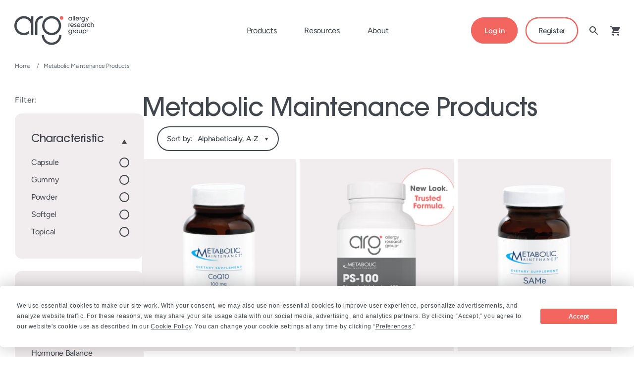

--- FILE ---
content_type: text/html; charset=utf-8
request_url: https://allergyresearchgroup.com/collections/metabolic-maintenance
body_size: 82364
content:
 

































				
				
				
				
				
	
				






































                             













        

 

































				
				
				
				
				
	
				






































                          













        


<!doctype html>
<html class="js" lang="en">
  <head>
    
    <script type="text/javascript" src="//allergyresearchgroup.com/cdn/shop/t/4/assets/proteus-utils.js?v=123674682297214663681767887245"></script>

    <!-- Proteus GTM -->
    <script>(function(w,d,s,l,i){w[l]=w[l]||[];w[l].push({'gtm.start':
    new Date().getTime(),event:'gtm.js'});var f=d.getElementsByTagName(s)[0],
    j=d.createElement(s),dl=l!='dataLayer'?'&l='+l:'';j.async=true;j.src=
    'https://www.googletagmanager.com/gtm.js?id='+i+dl;f.parentNode.insertBefore(j,f);
    })(window,document,'script','dataLayer','GTM-KK8NNTFT');</script>
    <!-- End Proteus GTM -->

    <script async type="text/javascript" src="//allergyresearchgroup.com/cdn/shop/t/4/assets/proteus-treatments.js?v=128566387626513788171767568945"></script>

    <link href="//allergyresearchgroup.com/cdn/shop/t/4/assets/bss-lock-settings.css?v=131968854777973975531761594060" rel="stylesheet" type="text/css" media="all" />
    <meta charset="utf-8">
    <meta http-equiv="X-UA-Compatible" content="IE=edge">
    <meta name="viewport" content="width=device-width,initial-scale=1">
    <meta name="theme-color" content="">
    <link rel="canonical" href="https://allergyresearchgroup.com/collections/metabolic-maintenance">
    <link rel="stylesheet" href="https://unpkg.com/swiper/swiper-bundle.min.css">
    <!-- Google Tag Manager -->
<script>(function(w,d,s,l,i){w[l]=w[l]||[];w[l].push({'gtm.start':
new Date().getTime(),event:'gtm.js'});var f=d.getElementsByTagName(s)[0],
j=d.createElement(s),dl=l!='dataLayer'?'&l='+l:'';j.async=true;j.src=
'https://www.googletagmanager.com/gtm.js?id='+i+dl;f.parentNode.insertBefore(j,f);
})(window,document,'script','dataLayer','GTM-N2H2R55H');</script>
<!-- End Google Tag Manager -->

<link
        rel="icon"
        type="image/png"
        href="//allergyresearchgroup.com/cdn/shop/files/arg-favicon.svg?crop=center&height=32&v=1731693716&width=32"
      ><link
        rel="preconnect"
        href="https://fonts.shopifycdn.com"
        crossorigin
      ><title>
      Metabolic Maintenance Products

        &ndash; Allergy Research Group</title>
 <meta name="google-site-verification" content="ZxZ6gAbu9qFTxa8zzBUA4HqCvvXXTEJOI-hLl0fCMf4" />

    
      <meta name="description" content="Collection of all products offered at Allergy Research Group from Metabolic Maintenance, including top products such as L-Methyfolate and Magnesium Glycinate.">
    
    

<meta property="og:site_name" content="Allergy Research Group">
<meta property="og:url" content="https://allergyresearchgroup.com/collections/metabolic-maintenance">
<meta property="og:title" content="Metabolic Maintenance Products">
<meta property="og:type" content="website">
<meta property="og:description" content="Collection of all products offered at Allergy Research Group from Metabolic Maintenance, including top products such as L-Methyfolate and Magnesium Glycinate."><meta property="og:image" content="http://allergyresearchgroup.com/cdn/shop/files/arg_banner.png?v=1757701160">
  <meta property="og:image:secure_url" content="https://allergyresearchgroup.com/cdn/shop/files/arg_banner.png?v=1757701160">
  <meta property="og:image:width" content="1080">
  <meta property="og:image:height" content="411"><meta property="description"  content="Collection of all products offered at Allergy Research Group from Metabolic Maintenance, including top products such as L-Methyfolate and Magnesium Glycinate."><meta name="twitter:card" content="summary_large_image">
<meta name="twitter:title" content="Metabolic Maintenance Products">
<meta name="twitter:description" content="Collection of all products offered at Allergy Research Group from Metabolic Maintenance, including top products such as L-Methyfolate and Magnesium Glycinate.">

    <script src="//allergyresearchgroup.com/cdn/shop/t/4/assets/constants.js?v=132983761750457495441727875971" defer="defer"></script>
    <script src="//allergyresearchgroup.com/cdn/shop/t/4/assets/pubsub.js?v=158357773527763999511727875970" defer="defer"></script>
    <script src="//allergyresearchgroup.com/cdn/shop/t/4/assets/global.js?v=73673006680320644291761594060" defer="defer"></script>
    <script src="//allergyresearchgroup.com/cdn/shop/t/4/assets/menu-navigation.js?v=181288134929089174391761592687" defer="defer"></script>
    <script src="//allergyresearchgroup.com/cdn/shop/t/4/assets/details-disclosure.js?v=13653116266235556501727875972" defer="defer"></script>
    <script src="//allergyresearchgroup.com/cdn/shop/t/4/assets/details-modal.js?v=25581673532751508451727875970" defer="defer"></script>
    <script src="//allergyresearchgroup.com/cdn/shop/t/4/assets/search-form.js?v=133129549252120666541727875970" defer="defer"></script>
    <script defer src="https://unpkg.com/swiper/swiper-bundle.min.js"></script><script src="//allergyresearchgroup.com/cdn/shop/t/4/assets/animations.js?v=88693664871331136111727875969" defer="defer"></script><link href="//allergyresearchgroup.com/cdn/shop/t/4/assets/algolia-custom-hooks.css?v=146772984570752728791761592687" rel="stylesheet" type="text/css" media="all" />
    <script src="//allergyresearchgroup.com/cdn/shop/t/4/assets/algolia-custom-hooks.js?v=82043248805531634041761703651" defer="defer"></script>
    <script>window.performance && window.performance.mark && window.performance.mark('shopify.content_for_header.start');</script><meta name="facebook-domain-verification" content="nzu5jfirz5ta0guo5c2xi4rgq97j1e">
<meta id="shopify-digital-wallet" name="shopify-digital-wallet" content="/88814125357/digital_wallets/dialog">
<meta name="shopify-checkout-api-token" content="81a5f949f4290688985f889f332ce880">
<meta id="in-context-paypal-metadata" data-shop-id="88814125357" data-venmo-supported="false" data-environment="production" data-locale="en_US" data-paypal-v4="true" data-currency="USD">
<link rel="alternate" type="application/atom+xml" title="Feed" href="/collections/metabolic-maintenance.atom" />
<link rel="next" href="/collections/metabolic-maintenance?page=2">
<link rel="alternate" type="application/json+oembed" href="https://allergyresearchgroup.com/collections/metabolic-maintenance.oembed">
<script async="async" src="/checkouts/internal/preloads.js?locale=en-US"></script>
<link rel="preconnect" href="https://shop.app" crossorigin="anonymous">
<script async="async" src="https://shop.app/checkouts/internal/preloads.js?locale=en-US&shop_id=88814125357" crossorigin="anonymous"></script>
<script id="apple-pay-shop-capabilities" type="application/json">{"shopId":88814125357,"countryCode":"US","currencyCode":"USD","merchantCapabilities":["supports3DS"],"merchantId":"gid:\/\/shopify\/Shop\/88814125357","merchantName":"Allergy Research Group","requiredBillingContactFields":["postalAddress","email","phone"],"requiredShippingContactFields":["postalAddress","email","phone"],"shippingType":"shipping","supportedNetworks":["visa","masterCard","amex","discover","elo","jcb"],"total":{"type":"pending","label":"Allergy Research Group","amount":"1.00"},"shopifyPaymentsEnabled":true,"supportsSubscriptions":true}</script>
<script id="shopify-features" type="application/json">{"accessToken":"81a5f949f4290688985f889f332ce880","betas":["rich-media-storefront-analytics"],"domain":"allergyresearchgroup.com","predictiveSearch":true,"shopId":88814125357,"locale":"en"}</script>
<script>var Shopify = Shopify || {};
Shopify.shop = "932a36-0b.myshopify.com";
Shopify.locale = "en";
Shopify.currency = {"active":"USD","rate":"1.0"};
Shopify.country = "US";
Shopify.theme = {"name":"arg-shopify\/main","id":171200971053,"schema_name":"Dawn","schema_version":"15.2.0","theme_store_id":null,"role":"main"};
Shopify.theme.handle = "null";
Shopify.theme.style = {"id":null,"handle":null};
Shopify.cdnHost = "allergyresearchgroup.com/cdn";
Shopify.routes = Shopify.routes || {};
Shopify.routes.root = "/";</script>
<script type="module">!function(o){(o.Shopify=o.Shopify||{}).modules=!0}(window);</script>
<script>!function(o){function n(){var o=[];function n(){o.push(Array.prototype.slice.apply(arguments))}return n.q=o,n}var t=o.Shopify=o.Shopify||{};t.loadFeatures=n(),t.autoloadFeatures=n()}(window);</script>
<script>
  window.ShopifyPay = window.ShopifyPay || {};
  window.ShopifyPay.apiHost = "shop.app\/pay";
  window.ShopifyPay.redirectState = null;
</script>
<script id="shop-js-analytics" type="application/json">{"pageType":"collection"}</script>
<script defer="defer" async type="module" src="//allergyresearchgroup.com/cdn/shopifycloud/shop-js/modules/v2/client.init-shop-cart-sync_C5BV16lS.en.esm.js"></script>
<script defer="defer" async type="module" src="//allergyresearchgroup.com/cdn/shopifycloud/shop-js/modules/v2/chunk.common_CygWptCX.esm.js"></script>
<script type="module">
  await import("//allergyresearchgroup.com/cdn/shopifycloud/shop-js/modules/v2/client.init-shop-cart-sync_C5BV16lS.en.esm.js");
await import("//allergyresearchgroup.com/cdn/shopifycloud/shop-js/modules/v2/chunk.common_CygWptCX.esm.js");

  window.Shopify.SignInWithShop?.initShopCartSync?.({"fedCMEnabled":true,"windoidEnabled":true});

</script>
<script>
  window.Shopify = window.Shopify || {};
  if (!window.Shopify.featureAssets) window.Shopify.featureAssets = {};
  window.Shopify.featureAssets['shop-js'] = {"shop-cart-sync":["modules/v2/client.shop-cart-sync_ZFArdW7E.en.esm.js","modules/v2/chunk.common_CygWptCX.esm.js"],"init-fed-cm":["modules/v2/client.init-fed-cm_CmiC4vf6.en.esm.js","modules/v2/chunk.common_CygWptCX.esm.js"],"shop-button":["modules/v2/client.shop-button_tlx5R9nI.en.esm.js","modules/v2/chunk.common_CygWptCX.esm.js"],"shop-cash-offers":["modules/v2/client.shop-cash-offers_DOA2yAJr.en.esm.js","modules/v2/chunk.common_CygWptCX.esm.js","modules/v2/chunk.modal_D71HUcav.esm.js"],"init-windoid":["modules/v2/client.init-windoid_sURxWdc1.en.esm.js","modules/v2/chunk.common_CygWptCX.esm.js"],"shop-toast-manager":["modules/v2/client.shop-toast-manager_ClPi3nE9.en.esm.js","modules/v2/chunk.common_CygWptCX.esm.js"],"init-shop-email-lookup-coordinator":["modules/v2/client.init-shop-email-lookup-coordinator_B8hsDcYM.en.esm.js","modules/v2/chunk.common_CygWptCX.esm.js"],"init-shop-cart-sync":["modules/v2/client.init-shop-cart-sync_C5BV16lS.en.esm.js","modules/v2/chunk.common_CygWptCX.esm.js"],"avatar":["modules/v2/client.avatar_BTnouDA3.en.esm.js"],"pay-button":["modules/v2/client.pay-button_FdsNuTd3.en.esm.js","modules/v2/chunk.common_CygWptCX.esm.js"],"init-customer-accounts":["modules/v2/client.init-customer-accounts_DxDtT_ad.en.esm.js","modules/v2/client.shop-login-button_C5VAVYt1.en.esm.js","modules/v2/chunk.common_CygWptCX.esm.js","modules/v2/chunk.modal_D71HUcav.esm.js"],"init-shop-for-new-customer-accounts":["modules/v2/client.init-shop-for-new-customer-accounts_ChsxoAhi.en.esm.js","modules/v2/client.shop-login-button_C5VAVYt1.en.esm.js","modules/v2/chunk.common_CygWptCX.esm.js","modules/v2/chunk.modal_D71HUcav.esm.js"],"shop-login-button":["modules/v2/client.shop-login-button_C5VAVYt1.en.esm.js","modules/v2/chunk.common_CygWptCX.esm.js","modules/v2/chunk.modal_D71HUcav.esm.js"],"init-customer-accounts-sign-up":["modules/v2/client.init-customer-accounts-sign-up_CPSyQ0Tj.en.esm.js","modules/v2/client.shop-login-button_C5VAVYt1.en.esm.js","modules/v2/chunk.common_CygWptCX.esm.js","modules/v2/chunk.modal_D71HUcav.esm.js"],"shop-follow-button":["modules/v2/client.shop-follow-button_Cva4Ekp9.en.esm.js","modules/v2/chunk.common_CygWptCX.esm.js","modules/v2/chunk.modal_D71HUcav.esm.js"],"checkout-modal":["modules/v2/client.checkout-modal_BPM8l0SH.en.esm.js","modules/v2/chunk.common_CygWptCX.esm.js","modules/v2/chunk.modal_D71HUcav.esm.js"],"lead-capture":["modules/v2/client.lead-capture_Bi8yE_yS.en.esm.js","modules/v2/chunk.common_CygWptCX.esm.js","modules/v2/chunk.modal_D71HUcav.esm.js"],"shop-login":["modules/v2/client.shop-login_D6lNrXab.en.esm.js","modules/v2/chunk.common_CygWptCX.esm.js","modules/v2/chunk.modal_D71HUcav.esm.js"],"payment-terms":["modules/v2/client.payment-terms_CZxnsJam.en.esm.js","modules/v2/chunk.common_CygWptCX.esm.js","modules/v2/chunk.modal_D71HUcav.esm.js"]};
</script>
<script>(function() {
  var isLoaded = false;
  function asyncLoad() {
    if (isLoaded) return;
    isLoaded = true;
    var urls = ["https:\/\/cdn.rebuyengine.com\/onsite\/js\/rebuy.js?shop=932a36-0b.myshopify.com","https:\/\/api-na1.hubapi.com\/scriptloader\/v1\/7951798.js?shop=932a36-0b.myshopify.com","https:\/\/cdn-app.cart-bot.net\/public\/js\/append.js?shop=932a36-0b.myshopify.com"];
    for (var i = 0; i < urls.length; i++) {
      var s = document.createElement('script');
      s.type = 'text/javascript';
      s.async = true;
      s.src = urls[i];
      var x = document.getElementsByTagName('script')[0];
      x.parentNode.insertBefore(s, x);
    }
  };
  if(window.attachEvent) {
    window.attachEvent('onload', asyncLoad);
  } else {
    window.addEventListener('load', asyncLoad, false);
  }
})();</script>
<script id="__st">var __st={"a":88814125357,"offset":-18000,"reqid":"0737907e-dc00-4d9b-8d6e-4dfd4afcccad-1768723816","pageurl":"allergyresearchgroup.com\/collections\/metabolic-maintenance","u":"48e9aded7f9b","p":"collection","rtyp":"collection","rid":526113866029};</script>
<script>window.ShopifyPaypalV4VisibilityTracking = true;</script>
<script id="captcha-bootstrap">!function(){'use strict';const t='contact',e='account',n='new_comment',o=[[t,t],['blogs',n],['comments',n],[t,'customer']],c=[[e,'customer_login'],[e,'guest_login'],[e,'recover_customer_password'],[e,'create_customer']],r=t=>t.map((([t,e])=>`form[action*='/${t}']:not([data-nocaptcha='true']) input[name='form_type'][value='${e}']`)).join(','),a=t=>()=>t?[...document.querySelectorAll(t)].map((t=>t.form)):[];function s(){const t=[...o],e=r(t);return a(e)}const i='password',u='form_key',d=['recaptcha-v3-token','g-recaptcha-response','h-captcha-response',i],f=()=>{try{return window.sessionStorage}catch{return}},m='__shopify_v',_=t=>t.elements[u];function p(t,e,n=!1){try{const o=window.sessionStorage,c=JSON.parse(o.getItem(e)),{data:r}=function(t){const{data:e,action:n}=t;return t[m]||n?{data:e,action:n}:{data:t,action:n}}(c);for(const[e,n]of Object.entries(r))t.elements[e]&&(t.elements[e].value=n);n&&o.removeItem(e)}catch(o){console.error('form repopulation failed',{error:o})}}const l='form_type',E='cptcha';function T(t){t.dataset[E]=!0}const w=window,h=w.document,L='Shopify',v='ce_forms',y='captcha';let A=!1;((t,e)=>{const n=(g='f06e6c50-85a8-45c8-87d0-21a2b65856fe',I='https://cdn.shopify.com/shopifycloud/storefront-forms-hcaptcha/ce_storefront_forms_captcha_hcaptcha.v1.5.2.iife.js',D={infoText:'Protected by hCaptcha',privacyText:'Privacy',termsText:'Terms'},(t,e,n)=>{const o=w[L][v],c=o.bindForm;if(c)return c(t,g,e,D).then(n);var r;o.q.push([[t,g,e,D],n]),r=I,A||(h.body.append(Object.assign(h.createElement('script'),{id:'captcha-provider',async:!0,src:r})),A=!0)});var g,I,D;w[L]=w[L]||{},w[L][v]=w[L][v]||{},w[L][v].q=[],w[L][y]=w[L][y]||{},w[L][y].protect=function(t,e){n(t,void 0,e),T(t)},Object.freeze(w[L][y]),function(t,e,n,w,h,L){const[v,y,A,g]=function(t,e,n){const i=e?o:[],u=t?c:[],d=[...i,...u],f=r(d),m=r(i),_=r(d.filter((([t,e])=>n.includes(e))));return[a(f),a(m),a(_),s()]}(w,h,L),I=t=>{const e=t.target;return e instanceof HTMLFormElement?e:e&&e.form},D=t=>v().includes(t);t.addEventListener('submit',(t=>{const e=I(t);if(!e)return;const n=D(e)&&!e.dataset.hcaptchaBound&&!e.dataset.recaptchaBound,o=_(e),c=g().includes(e)&&(!o||!o.value);(n||c)&&t.preventDefault(),c&&!n&&(function(t){try{if(!f())return;!function(t){const e=f();if(!e)return;const n=_(t);if(!n)return;const o=n.value;o&&e.removeItem(o)}(t);const e=Array.from(Array(32),(()=>Math.random().toString(36)[2])).join('');!function(t,e){_(t)||t.append(Object.assign(document.createElement('input'),{type:'hidden',name:u})),t.elements[u].value=e}(t,e),function(t,e){const n=f();if(!n)return;const o=[...t.querySelectorAll(`input[type='${i}']`)].map((({name:t})=>t)),c=[...d,...o],r={};for(const[a,s]of new FormData(t).entries())c.includes(a)||(r[a]=s);n.setItem(e,JSON.stringify({[m]:1,action:t.action,data:r}))}(t,e)}catch(e){console.error('failed to persist form',e)}}(e),e.submit())}));const S=(t,e)=>{t&&!t.dataset[E]&&(n(t,e.some((e=>e===t))),T(t))};for(const o of['focusin','change'])t.addEventListener(o,(t=>{const e=I(t);D(e)&&S(e,y())}));const B=e.get('form_key'),M=e.get(l),P=B&&M;t.addEventListener('DOMContentLoaded',(()=>{const t=y();if(P)for(const e of t)e.elements[l].value===M&&p(e,B);[...new Set([...A(),...v().filter((t=>'true'===t.dataset.shopifyCaptcha))])].forEach((e=>S(e,t)))}))}(h,new URLSearchParams(w.location.search),n,t,e,['guest_login'])})(!0,!1)}();</script>
<script integrity="sha256-4kQ18oKyAcykRKYeNunJcIwy7WH5gtpwJnB7kiuLZ1E=" data-source-attribution="shopify.loadfeatures" defer="defer" src="//allergyresearchgroup.com/cdn/shopifycloud/storefront/assets/storefront/load_feature-a0a9edcb.js" crossorigin="anonymous"></script>
<script crossorigin="anonymous" defer="defer" src="//allergyresearchgroup.com/cdn/shopifycloud/storefront/assets/shopify_pay/storefront-65b4c6d7.js?v=20250812"></script>
<script data-source-attribution="shopify.dynamic_checkout.dynamic.init">var Shopify=Shopify||{};Shopify.PaymentButton=Shopify.PaymentButton||{isStorefrontPortableWallets:!0,init:function(){window.Shopify.PaymentButton.init=function(){};var t=document.createElement("script");t.src="https://allergyresearchgroup.com/cdn/shopifycloud/portable-wallets/latest/portable-wallets.en.js",t.type="module",document.head.appendChild(t)}};
</script>
<script data-source-attribution="shopify.dynamic_checkout.buyer_consent">
  function portableWalletsHideBuyerConsent(e){var t=document.getElementById("shopify-buyer-consent"),n=document.getElementById("shopify-subscription-policy-button");t&&n&&(t.classList.add("hidden"),t.setAttribute("aria-hidden","true"),n.removeEventListener("click",e))}function portableWalletsShowBuyerConsent(e){var t=document.getElementById("shopify-buyer-consent"),n=document.getElementById("shopify-subscription-policy-button");t&&n&&(t.classList.remove("hidden"),t.removeAttribute("aria-hidden"),n.addEventListener("click",e))}window.Shopify?.PaymentButton&&(window.Shopify.PaymentButton.hideBuyerConsent=portableWalletsHideBuyerConsent,window.Shopify.PaymentButton.showBuyerConsent=portableWalletsShowBuyerConsent);
</script>
<script data-source-attribution="shopify.dynamic_checkout.cart.bootstrap">document.addEventListener("DOMContentLoaded",(function(){function t(){return document.querySelector("shopify-accelerated-checkout-cart, shopify-accelerated-checkout")}if(t())Shopify.PaymentButton.init();else{new MutationObserver((function(e,n){t()&&(Shopify.PaymentButton.init(),n.disconnect())})).observe(document.body,{childList:!0,subtree:!0})}}));
</script>
<script id='scb4127' type='text/javascript' async='' src='https://allergyresearchgroup.com/cdn/shopifycloud/privacy-banner/storefront-banner.js'></script><link id="shopify-accelerated-checkout-styles" rel="stylesheet" media="screen" href="https://allergyresearchgroup.com/cdn/shopifycloud/portable-wallets/latest/accelerated-checkout-backwards-compat.css" crossorigin="anonymous">
<style id="shopify-accelerated-checkout-cart">
        #shopify-buyer-consent {
  margin-top: 1em;
  display: inline-block;
  width: 100%;
}

#shopify-buyer-consent.hidden {
  display: none;
}

#shopify-subscription-policy-button {
  background: none;
  border: none;
  padding: 0;
  text-decoration: underline;
  font-size: inherit;
  cursor: pointer;
}

#shopify-subscription-policy-button::before {
  box-shadow: none;
}

      </style>
<script id="sections-script" data-sections="header" defer="defer" src="//allergyresearchgroup.com/cdn/shop/t/4/compiled_assets/scripts.js?v=28521"></script>
<script>window.performance && window.performance.mark && window.performance.mark('shopify.content_for_header.end');</script>

    <style data-shopify>
            @font-face {
  font-family: Figtree;
  font-weight: 400;
  font-style: normal;
  font-display: swap;
  src: url("//allergyresearchgroup.com/cdn/fonts/figtree/figtree_n4.3c0838aba1701047e60be6a99a1b0a40ce9b8419.woff2") format("woff2"),
       url("//allergyresearchgroup.com/cdn/fonts/figtree/figtree_n4.c0575d1db21fc3821f17fd6617d3dee552312137.woff") format("woff");
}

            @font-face {
  font-family: Figtree;
  font-weight: 700;
  font-style: normal;
  font-display: swap;
  src: url("//allergyresearchgroup.com/cdn/fonts/figtree/figtree_n7.2fd9bfe01586148e644724096c9d75e8c7a90e55.woff2") format("woff2"),
       url("//allergyresearchgroup.com/cdn/fonts/figtree/figtree_n7.ea05de92d862f9594794ab281c4c3a67501ef5fc.woff") format("woff");
}

            @font-face {
  font-family: Figtree;
  font-weight: 500;
  font-style: normal;
  font-display: swap;
  src: url("//allergyresearchgroup.com/cdn/fonts/figtree/figtree_n5.3b6b7df38aa5986536945796e1f947445832047c.woff2") format("woff2"),
       url("//allergyresearchgroup.com/cdn/fonts/figtree/figtree_n5.f26bf6dcae278b0ed902605f6605fa3338e81dab.woff") format("woff");
}

            @font-face {
  font-family: Figtree;
  font-weight: 400;
  font-style: italic;
  font-display: swap;
  src: url("//allergyresearchgroup.com/cdn/fonts/figtree/figtree_i4.89f7a4275c064845c304a4cf8a4a586060656db2.woff2") format("woff2"),
       url("//allergyresearchgroup.com/cdn/fonts/figtree/figtree_i4.6f955aaaafc55a22ffc1f32ecf3756859a5ad3e2.woff") format("woff");
}

            @font-face {
  font-family: Figtree;
  font-weight: 700;
  font-style: italic;
  font-display: swap;
  src: url("//allergyresearchgroup.com/cdn/fonts/figtree/figtree_i7.06add7096a6f2ab742e09ec7e498115904eda1fe.woff2") format("woff2"),
       url("//allergyresearchgroup.com/cdn/fonts/figtree/figtree_i7.ee584b5fcaccdbb5518c0228158941f8df81b101.woff") format("woff");
}

            @font-face {
  font-family: Assistant;
  font-weight: 400;
  font-style: normal;
  font-display: swap;
  src: url("//allergyresearchgroup.com/cdn/fonts/assistant/assistant_n4.9120912a469cad1cc292572851508ca49d12e768.woff2") format("woff2"),
       url("//allergyresearchgroup.com/cdn/fonts/assistant/assistant_n4.6e9875ce64e0fefcd3f4446b7ec9036b3ddd2985.woff") format("woff");
}

            
              :root,
              .color-scheme-1 {
                --color-background: 255,
                255,
                255;
                
                  --gradient-background: #ffffff;
                
                

                --color-foreground: 66,
                71,
                77;
                --color-background-contrast: 191,
                191,
                191;
                --color-shadow: 18,
                18,
                18;
                --color-button: 243,
                102,
                95;
                --color-button-text: 255,
                255,
                255;
                --color-secondary-button: 255,
                255,
                255;
                --color-secondary-button-border: 243,
                102,
                95;
                --color-secondary-button-text: 66,
                71,
                77;
                --color-link: 66,
                71,
                77;
                --color-badge-foreground: 66,
                71,
                77;
                --color-badge-background: 255,
                255,
                255;
                --color-badge-border: 66,
                71,
                77;
                --payment-terms-background-color: rgb(255 255 255);
              }
            
              
              .color-scheme-2 {
                --color-background: 241,
                237,
                238;
                
                  --gradient-background: #f1edee;
                
                

                --color-foreground: 18,
                18,
                18;
                --color-background-contrast: 185,
                165,
                170;
                --color-shadow: 18,
                18,
                18;
                --color-button: 18,
                18,
                18;
                --color-button-text: 241,
                237,
                238;
                --color-secondary-button: 241,
                237,
                238;
                --color-secondary-button-border: 18,
                18,
                18;
                --color-secondary-button-text: 18,
                18,
                18;
                --color-link: 18,
                18,
                18;
                --color-badge-foreground: 18,
                18,
                18;
                --color-badge-background: 241,
                237,
                238;
                --color-badge-border: 18,
                18,
                18;
                --payment-terms-background-color: rgb(241 237 238);
              }
            
              
              .color-scheme-3 {
                --color-background: 36,
                40,
                51;
                
                  --gradient-background: #242833;
                
                

                --color-foreground: 255,
                255,
                255;
                --color-background-contrast: 47,
                52,
                66;
                --color-shadow: 18,
                18,
                18;
                --color-button: 255,
                255,
                255;
                --color-button-text: 0,
                0,
                0;
                --color-secondary-button: 36,
                40,
                51;
                --color-secondary-button-border: 18,
                18,
                18;
                --color-secondary-button-text: 255,
                255,
                255;
                --color-link: 255,
                255,
                255;
                --color-badge-foreground: 255,
                255,
                255;
                --color-badge-background: 36,
                40,
                51;
                --color-badge-border: 255,
                255,
                255;
                --payment-terms-background-color: rgb(36 40 51);
              }
            
              
              .color-scheme-4 {
                --color-background: 18,
                18,
                18;
                
                  --gradient-background: #121212;
                
                

                --color-foreground: 255,
                255,
                255;
                --color-background-contrast: 146,
                146,
                146;
                --color-shadow: 18,
                18,
                18;
                --color-button: 255,
                255,
                255;
                --color-button-text: 18,
                18,
                18;
                --color-secondary-button: 18,
                18,
                18;
                --color-secondary-button-border: 18,
                18,
                18;
                --color-secondary-button-text: 255,
                255,
                255;
                --color-link: 255,
                255,
                255;
                --color-badge-foreground: 255,
                255,
                255;
                --color-badge-background: 18,
                18,
                18;
                --color-badge-border: 255,
                255,
                255;
                --payment-terms-background-color: rgb(18 18 18);
              }
            
              
              .color-scheme-5 {
                --color-background: 51,
                79,
                180;
                
                  --gradient-background: #334fb4;
                
                

                --color-foreground: 255,
                255,
                255;
                --color-background-contrast: 23,
                35,
                81;
                --color-shadow: 18,
                18,
                18;
                --color-button: 255,
                255,
                255;
                --color-button-text: 51,
                79,
                180;
                --color-secondary-button: 51,
                79,
                180;
                --color-secondary-button-border: 18,
                18,
                18;
                --color-secondary-button-text: 255,
                255,
                255;
                --color-link: 255,
                255,
                255;
                --color-badge-foreground: 255,
                255,
                255;
                --color-badge-background: 51,
                79,
                180;
                --color-badge-border: 255,
                255,
                255;
                --payment-terms-background-color: rgb(51 79 180);
              }
            
              
              .color-scheme-2ed92c1a-b7ad-4cc7-ac38-716f30984c15 {
                --color-background: 255,
                255,
                255;
                
                  --gradient-background: #ffffff;
                
                

                --color-foreground: 66,
                71,
                77;
                --color-background-contrast: 191,
                191,
                191;
                --color-shadow: 18,
                18,
                18;
                --color-button: 66,
                71,
                77;
                --color-button-text: 255,
                255,
                255;
                --color-secondary-button: 255,
                255,
                255;
                --color-secondary-button-border: 66,
                71,
                77;
                --color-secondary-button-text: 66,
                71,
                77;
                --color-link: 66,
                71,
                77;
                --color-badge-foreground: 66,
                71,
                77;
                --color-badge-background: 255,
                255,
                255;
                --color-badge-border: 66,
                71,
                77;
                --payment-terms-background-color: rgb(255 255 255);
              }
            
              
              .color-scheme-7a64685b-fc24-4d4e-b65d-694940cb0a89 {
                --color-background: 241,
                237,
                238;
                
                  --gradient-background: #f1edee;
                
                

                --color-foreground: 66,
                71,
                77;
                --color-background-contrast: 185,
                165,
                170;
                --color-shadow: 18,
                18,
                18;
                --color-button: 243,
                102,
                95;
                --color-button-text: 255,
                255,
                255;
                --color-secondary-button: 241,
                237,
                238;
                --color-secondary-button-border: 243,
                102,
                95;
                --color-secondary-button-text: 66,
                71,
                77;
                --color-link: 66,
                71,
                77;
                --color-badge-foreground: 66,
                71,
                77;
                --color-badge-background: 241,
                237,
                238;
                --color-badge-border: 66,
                71,
                77;
                --payment-terms-background-color: rgb(241 237 238);
              }
            
              
              .color-scheme-14bdab34-1ec6-423e-a902-b8a3b0808536 {
                --color-background: 255,
                255,
                255;
                
                  --gradient-background: #ffffff;
                
                

                --color-foreground: 66,
                71,
                77;
                --color-background-contrast: 191,
                191,
                191;
                --color-shadow: 18,
                18,
                18;
                --color-button: 243,
                102,
                95;
                --color-button-text: 255,
                255,
                255;
                --color-secondary-button: 255,
                255,
                255;
                --color-secondary-button-border: 66,
                71,
                77;
                --color-secondary-button-text: 66,
                71,
                77;
                --color-link: 66,
                71,
                77;
                --color-badge-foreground: 66,
                71,
                77;
                --color-badge-background: 255,
                255,
                255;
                --color-badge-border: 66,
                71,
                77;
                --payment-terms-background-color: rgb(255 255 255);
              }
            
              
              .color-scheme-d080c3b4-f030-4c9f-a6bd-14117a1126f2 {
                --color-background: 66,
                71,
                77;
                
                  --gradient-background: #42474d;
                
                

                --color-foreground: 255,
                255,
                255;
                --color-background-contrast: 7,
                8,
                8;
                --color-shadow: 18,
                18,
                18;
                --color-button: 255,
                255,
                255;
                --color-button-text: 255,
                255,
                255;
                --color-secondary-button: 66,
                71,
                77;
                --color-secondary-button-border: 255,
                255,
                255;
                --color-secondary-button-text: 255,
                255,
                255;
                --color-link: 255,
                255,
                255;
                --color-badge-foreground: 255,
                255,
                255;
                --color-badge-background: 66,
                71,
                77;
                --color-badge-border: 255,
                255,
                255;
                --payment-terms-background-color: rgb(66 71 77);
              }
            
              
              .color-scheme-0619566c-e6aa-4add-9c60-6ab13770eb0f {
                --color-background: 255,
                255,
                255;
                
                  --gradient-background: #ffffff;
                
                

                --color-foreground: 66,
                71,
                77;
                --color-background-contrast: 191,
                191,
                191;
                --color-shadow: 18,
                18,
                18;
                --color-button: 243,
                102,
                95;
                --color-button-text: 255,
                255,
                255;
                --color-secondary-button: 255,
                255,
                255;
                --color-secondary-button-border: 243,
                102,
                95;
                --color-secondary-button-text: 66,
                71,
                77;
                --color-link: 66,
                71,
                77;
                --color-badge-foreground: 66,
                71,
                77;
                --color-badge-background: 255,
                255,
                255;
                --color-badge-border: 66,
                71,
                77;
                --payment-terms-background-color: rgb(255 255 255);
              }
            
              
              .color-scheme-ad9507c2-ddee-4f2d-a11d-8aefd08cb75b {
                --color-background: 207,
                246,
                245;
                
                  --gradient-background: #cff6f5;
                
                

                --color-foreground: 66,
                71,
                77;
                --color-background-contrast: 100,
                226,
                223;
                --color-shadow: 18,
                18,
                18;
                --color-button: 243,
                102,
                95;
                --color-button-text: 255,
                255,
                255;
                --color-secondary-button: 207,
                246,
                245;
                --color-secondary-button-border: 243,
                102,
                95;
                --color-secondary-button-text: 66,
                71,
                77;
                --color-link: 66,
                71,
                77;
                --color-badge-foreground: 66,
                71,
                77;
                --color-badge-background: 207,
                246,
                245;
                --color-badge-border: 66,
                71,
                77;
                --payment-terms-background-color: rgb(207 246 245);
              }
            
              
              .color-scheme-f18b30d4-4a74-4ecc-9426-1b8b63384fa4 {
                --color-background: 255,
                255,
                255;
                
                  --gradient-background: #ffffff;
                
                

                --color-foreground: 66,
                71,
                77;
                --color-background-contrast: 191,
                191,
                191;
                --color-shadow: 18,
                18,
                18;
                --color-button: 243,
                102,
                95;
                --color-button-text: 255,
                255,
                255;
                --color-secondary-button: 255,
                255,
                255;
                --color-secondary-button-border: 66,
                71,
                77;
                --color-secondary-button-text: 66,
                71,
                77;
                --color-link: 66,
                71,
                77;
                --color-badge-foreground: 66,
                71,
                77;
                --color-badge-background: 255,
                255,
                255;
                --color-badge-border: 66,
                71,
                77;
                --payment-terms-background-color: rgb(255 255 255);
              }
            
              
              .color-scheme-8b577a80-844d-451f-b845-c7dbcf1f3f97 {
                --color-background: 241,
                237,
                238;
                
                  --gradient-background: #f1edee;
                
                

                --color-foreground: 66,
                71,
                77;
                --color-background-contrast: 185,
                165,
                170;
                --color-shadow: 18,
                18,
                18;
                --color-button: 243,
                102,
                95;
                --color-button-text: 255,
                255,
                255;
                --color-secondary-button: 241,
                237,
                238;
                --color-secondary-button-border: 243,
                102,
                95;
                --color-secondary-button-text: 66,
                71,
                77;
                --color-link: 66,
                71,
                77;
                --color-badge-foreground: 66,
                71,
                77;
                --color-badge-background: 241,
                237,
                238;
                --color-badge-border: 66,
                71,
                77;
                --payment-terms-background-color: rgb(241 237 238);
              }
            
              
              .color-scheme-3bef6e6c-d7dc-4b38-9174-0eaa6842066f {
                --color-background: 243,
                102,
                95;
                
                  --gradient-background: #f3665f;
                
                

                --color-foreground: 255,
                255,
                255;
                --color-background-contrast: 196,
                23,
                15;
                --color-shadow: 18,
                18,
                18;
                --color-button: 243,
                102,
                95;
                --color-button-text: 255,
                255,
                255;
                --color-secondary-button: 243,
                102,
                95;
                --color-secondary-button-border: 255,
                255,
                255;
                --color-secondary-button-text: 255,
                255,
                255;
                --color-link: 255,
                255,
                255;
                --color-badge-foreground: 255,
                255,
                255;
                --color-badge-background: 243,
                102,
                95;
                --color-badge-border: 255,
                255,
                255;
                --payment-terms-background-color: rgb(243 102 95);
              }
            
              
              .color-scheme-7bfa02f1-2426-4e5b-95e8-91087b2ee028 {
                --color-background: 255,
                255,
                255;
                
                  --gradient-background: #ffffff;
                
                

                --color-foreground: 66,
                71,
                77;
                --color-background-contrast: 191,
                191,
                191;
                --color-shadow: 18,
                18,
                18;
                --color-button: 243,
                102,
                95;
                --color-button-text: 255,
                255,
                255;
                --color-secondary-button: 255,
                255,
                255;
                --color-secondary-button-border: 243,
                102,
                95;
                --color-secondary-button-text: 66,
                71,
                77;
                --color-link: 66,
                71,
                77;
                --color-badge-foreground: 66,
                71,
                77;
                --color-badge-background: 255,
                255,
                255;
                --color-badge-border: 66,
                71,
                77;
                --payment-terms-background-color: rgb(255 255 255);
              }
            
              
              .color-scheme-df50e22a-31c5-4603-a649-f18e54e9b677 {
                --color-background: 207,
                246,
                245;
                
                  --gradient-background: #cff6f5;
                
                

                --color-foreground: 66,
                71,
                77;
                --color-background-contrast: 100,
                226,
                223;
                --color-shadow: 18,
                18,
                18;
                --color-button: 66,
                71,
                77;
                --color-button-text: 255,
                255,
                255;
                --color-secondary-button: 207,
                246,
                245;
                --color-secondary-button-border: 66,
                71,
                77;
                --color-secondary-button-text: 66,
                71,
                77;
                --color-link: 66,
                71,
                77;
                --color-badge-foreground: 66,
                71,
                77;
                --color-badge-background: 207,
                246,
                245;
                --color-badge-border: 66,
                71,
                77;
                --payment-terms-background-color: rgb(207 246 245);
              }
            
              
              .color-scheme-2de1ce02-19f9-4a16-9754-b8693695768a {
                --color-background: 255,
                255,
                255;
                
                  --gradient-background: #ffffff;
                
                

                --color-foreground: 66,
                71,
                77;
                --color-background-contrast: 191,
                191,
                191;
                --color-shadow: 18,
                18,
                18;
                --color-button: 243,
                102,
                95;
                --color-button-text: 255,
                255,
                255;
                --color-secondary-button: 255,
                255,
                255;
                --color-secondary-button-border: 243,
                102,
                95;
                --color-secondary-button-text: 66,
                71,
                77;
                --color-link: 66,
                71,
                77;
                --color-badge-foreground: 66,
                71,
                77;
                --color-badge-background: 255,
                255,
                255;
                --color-badge-border: 66,
                71,
                77;
                --payment-terms-background-color: rgb(255 255 255);
              }
            
              
              .color-scheme-0aa5ac46-f3a1-42db-9111-d32b2dfaadf4 {
                --color-background: 241,
                237,
                238;
                
                  --gradient-background: #f1edee;
                
                

                --color-foreground: 66,
                71,
                77;
                --color-background-contrast: 185,
                165,
                170;
                --color-shadow: 18,
                18,
                18;
                --color-button: 243,
                102,
                95;
                --color-button-text: 255,
                255,
                255;
                --color-secondary-button: 241,
                237,
                238;
                --color-secondary-button-border: 66,
                71,
                77;
                --color-secondary-button-text: 66,
                71,
                77;
                --color-link: 66,
                71,
                77;
                --color-badge-foreground: 66,
                71,
                77;
                --color-badge-background: 241,
                237,
                238;
                --color-badge-border: 66,
                71,
                77;
                --payment-terms-background-color: rgb(241 237 238);
              }
            
              
              .color-scheme-c83318ca-5f13-4152-b34c-d9c78df782db {
                --color-background: 66,
                71,
                77;
                
                  --gradient-background: #42474d;
                
                

                --color-foreground: 255,
                255,
                255;
                --color-background-contrast: 7,
                8,
                8;
                --color-shadow: 18,
                18,
                18;
                --color-button: 243,
                102,
                95;
                --color-button-text: 255,
                255,
                255;
                --color-secondary-button: 66,
                71,
                77;
                --color-secondary-button-border: 255,
                255,
                255;
                --color-secondary-button-text: 255,
                255,
                255;
                --color-link: 255,
                255,
                255;
                --color-badge-foreground: 255,
                255,
                255;
                --color-badge-background: 66,
                71,
                77;
                --color-badge-border: 255,
                255,
                255;
                --payment-terms-background-color: rgb(66 71 77);
              }
            
              
              .color-scheme-dca1c1c2-3cff-4b58-b2e6-ede8a65d61be {
                --color-background: 255,
                255,
                255;
                
                  --gradient-background: #ffffff;
                
                

                --color-foreground: 66,
                71,
                77;
                --color-background-contrast: 191,
                191,
                191;
                --color-shadow: 91,
                104,
                113;
                --color-button: 243,
                102,
                95;
                --color-button-text: 255,
                255,
                255;
                --color-secondary-button: 255,
                255,
                255;
                --color-secondary-button-border: 66,
                71,
                77;
                --color-secondary-button-text: 66,
                71,
                77;
                --color-link: 66,
                71,
                77;
                --color-badge-foreground: 66,
                71,
                77;
                --color-badge-background: 255,
                255,
                255;
                --color-badge-border: 66,
                71,
                77;
                --payment-terms-background-color: rgb(255 255 255);
              }
            
            body, .color-scheme-1, .color-scheme-2, .color-scheme-3, .color-scheme-4, .color-scheme-5, .color-scheme-2ed92c1a-b7ad-4cc7-ac38-716f30984c15, .color-scheme-7a64685b-fc24-4d4e-b65d-694940cb0a89, .color-scheme-14bdab34-1ec6-423e-a902-b8a3b0808536, .color-scheme-d080c3b4-f030-4c9f-a6bd-14117a1126f2, .color-scheme-0619566c-e6aa-4add-9c60-6ab13770eb0f, .color-scheme-ad9507c2-ddee-4f2d-a11d-8aefd08cb75b, .color-scheme-f18b30d4-4a74-4ecc-9426-1b8b63384fa4, .color-scheme-8b577a80-844d-451f-b845-c7dbcf1f3f97, .color-scheme-3bef6e6c-d7dc-4b38-9174-0eaa6842066f, .color-scheme-7bfa02f1-2426-4e5b-95e8-91087b2ee028, .color-scheme-df50e22a-31c5-4603-a649-f18e54e9b677, .color-scheme-2de1ce02-19f9-4a16-9754-b8693695768a, .color-scheme-0aa5ac46-f3a1-42db-9111-d32b2dfaadf4, .color-scheme-c83318ca-5f13-4152-b34c-d9c78df782db, .color-scheme-dca1c1c2-3cff-4b58-b2e6-ede8a65d61be {
              color: rgba(var(--color-foreground), 0.75);
              background-color: rgb(var(--color-background));
            }
            @font-face {
              font-family: 'ITC Avant Garde Gothic Pro Md';
              src: url('https://cdn.shopify.com/s/files/1/0898/5827/7691/files/ITCAvantGardeGothicPro-Md.woff2?v=1727434736') format('woff2')
              , url('https://cdn.shopify.com/s/files/1/0898/5827/7691/files/ITCAvantGardeGothicPro-Md.woff?v=1727434736') format('woff');
              font-weight: 500;
              font-style: normal;
              font-display: swap;
            }
            /*
              @font-face {
              font-family: 'ITC Avant Garde Gothic Pro Demi';
              src: url('https://cdn.shopify.com/s/files/1/0898/5827/7691/files/ITCAvantGardeGothicPro-Md.woff2?v=1727434736') format('woff2'),
              url('https://cdn.shopify.com/s/files/1/0898/5827/7691/files/ITCAvantGardeGothicPro-Md.woff?v=1727434736') format('woff');
              font-weight: normal;
              font-style: normal;
              font-display: swap;
              }
            */
            @font-face {
              font-family: 'ITC Avant Garde Gothic Pro';
              src: url('https://cdn.shopify.com/s/files/1/0898/5827/7691/files/ITCAvantGardeGothicPro-Bold.woff2?v=1727434651') format('woff2')
              , url('https://cdn.shopify.com/s/files/1/0898/5827/7691/files/ITCAvantGardeGothicPro-Bold.woff?v=1727434651') format('woff');
              font-weight: bold;
              font-style: normal;
              font-display: swap;
            }
            :root {
              --itc-font-family-medium: 'ITC Avant Garde Gothic Pro Md';
              --itc-font-family-bold: 'ITC Avant Garde Gothic Pro';

              --font-body-family: Figtree,
              sans-serif;
              --font-body-style: normal;
              --font-body-weight: 400;
              --font-body-weight-medium: 500;
              --font-body-weight-bold: 700;

              --font-heading-family: Assistant,
              sans-serif;
              --font-heading-style: normal;
              --font-heading-weight: 400;
              --font-body-scale: 1.0;
              --font-heading-scale: 1.0;
              --media-padding: px;
              --media-border-opacity: 0.05;
              --media-border-width: 1px;
              --media-radius: 0px;
              --media-shadow-opacity: 0.0;
              --media-shadow-horizontal-offset: 0px;
              --media-shadow-vertical-offset: 4px;
              --media-shadow-blur-radius: 5px;
              --media-shadow-visible: 0;

              --page-width: 127rem;
              --page-width-margin: 0rem;

              --product-card-image-padding: 0.0rem;
              --product-card-corner-radius: 0.0rem;
              --product-card-text-alignment: left;
              --product-card-border-width: 0.0rem;
              --product-card-border-opacity: 0.1;
              --product-card-shadow-opacity: 0.0;
              --product-card-shadow-visible: 0;
              --product-card-shadow-horizontal-offset: 0.0rem;
              --product-card-shadow-vertical-offset: 0.4rem;
              --product-card-shadow-blur-radius: 0.5rem;

              --collection-card-image-padding: 0.0rem;
              --collection-card-corner-radius: 0.0rem;
              --collection-card-text-alignment: left;
              --collection-card-border-width: 0.0rem;
              --collection-card-border-opacity: 0.1;
              --collection-card-shadow-opacity: 0.0;
              --collection-card-shadow-visible: 0;
              --collection-card-shadow-horizontal-offset: 0.0rem;
              --collection-card-shadow-vertical-offset: 0.4rem;
              --collection-card-shadow-blur-radius: 0.5rem;

              --blog-card-image-padding: 0.0rem;
              --blog-card-corner-radius: 0.0rem;
              --blog-card-text-alignment: left;
              --blog-card-border-width: 0.0rem;
              --blog-card-border-opacity: 0.1;
              --blog-card-shadow-opacity: 0.0;
              --blog-card-shadow-visible: 0;
              --blog-card-shadow-horizontal-offset: 0.0rem;
              --blog-card-shadow-vertical-offset: 0.4rem;
              --blog-card-shadow-blur-radius: 0.5rem;

              --badge-corner-radius: 4.0rem;

              --popup-border-width: 1px;
              --popup-border-opacity: 0.1;
              --popup-corner-radius: 0px;
              --popup-shadow-opacity: 0.05;
              --popup-shadow-horizontal-offset: 0px;
              --popup-shadow-vertical-offset: 4px;
              --popup-shadow-blur-radius: 5px;

              --drawer-border-width: 1px;
              --drawer-border-opacity: 0.1;
              --drawer-shadow-opacity: 0.0;
              --drawer-shadow-horizontal-offset: 0px;
              --drawer-shadow-vertical-offset: 4px;
              --drawer-shadow-blur-radius: 5px;

              --spacing-sections-desktop: 0px;
              --spacing-sections-mobile: 0px;

              --grid-desktop-vertical-spacing: 8px;
              --grid-desktop-horizontal-spacing: 8px;
              --grid-mobile-vertical-spacing: 4px;
              --grid-mobile-horizontal-spacing: 4px;

              --text-boxes-border-opacity: 0.1;
              --text-boxes-border-width: 0px;
              --text-boxes-radius: 0px;
              --text-boxes-shadow-opacity: 0.0;
              --text-boxes-shadow-visible: 0;
              --text-boxes-shadow-horizontal-offset: 0px;
              --text-boxes-shadow-vertical-offset: 4px;
              --text-boxes-shadow-blur-radius: 5px;

              --buttons-radius: 40px;
              --buttons-radius-outset: 42px;
              --buttons-border-width: 2px;
              --buttons-border-opacity: 1.0;
              --buttons-shadow-opacity: 0.0;
              --buttons-shadow-visible: 0;
              --buttons-shadow-horizontal-offset: 0px;
              --buttons-shadow-vertical-offset: 4px;
              --buttons-shadow-blur-radius: 0px;
              --buttons-border-offset: 0.3px;

              --inputs-radius: 0px;
              --inputs-border-width: 1px;
              --inputs-border-opacity: 0.55;
              --inputs-shadow-opacity: 0.0;
              --inputs-shadow-horizontal-offset: 0px;
              --inputs-margin-offset: 0px;
              --inputs-shadow-vertical-offset: 4px;
              --inputs-shadow-blur-radius: 5px;
              --inputs-radius-outset: 0px;

              --variant-pills-radius: 40px;
              --variant-pills-border-width: 1px;
              --variant-pills-border-opacity: 0.55;
              --variant-pills-shadow-opacity: 0.0;
              --variant-pills-shadow-horizontal-offset: 0px;
              --variant-pills-shadow-vertical-offset: 4px;
              --variant-pills-shadow-blur-radius: 5px;
            }

            *,
            *::before,
            *::after {
              box-sizing: inherit;
            }

            html {
              box-sizing: border-box;
              font-size: calc(var(--font-body-scale) * 62.5%);
              height: 100%;
            }

            body {
              min-width: 390px;
              display: grid;
              grid-template-rows: auto auto 1fr auto;
              grid-template-columns: 100%;
              min-height: 100%;
              margin: 0;
              font-size: 1.5rem;
              letter-spacing: 0.06rem;
              line-height: calc(1 + 0.8 / var(--font-body-scale));
              font-family: var(--font-body-family);
              font-style: var(--font-body-style);
              font-weight: var(--font-body-weight);
            }

            @media screen and (min-width: 750px) {
              body {
                font-size: 1.6rem;
              }
            }
    </style>

    <script>
      // Use to access assets in JS
      // Use to access assets in JS
      window.themeAssets = {
        bestsellerBadge: "//allergyresearchgroup.com/cdn/shop/t/4/assets/best-seller-badge.svg?v=74755208950702029401761592687",
        guidesIcon:  "//allergyresearchgroup.com/cdn/shop/t/4/assets/guides.svg?v=142133303586349252341731558051",
        protocolsIcon: "//allergyresearchgroup.com/cdn/shop/t/4/assets/protocols.svg?v=18453693432929925371731558051",
        webinarIcon: "//allergyresearchgroup.com/cdn/shop/t/4/assets/webinar.svg?v=161696050547895776831731558052"
      };

      // Set scroll-behavior: smooth asyncronously to avoid slow page scrolls to anchors when page loads
      setTimeout(() => { document.documentElement.style.scrollBehavior = 'smooth' }, 1000);
    </script>

    <script> 
      !function(){var o=window.tdl=window.tdl||[];if(o.invoked)window.console&&console.error&&console.error("Tune snippet has been included more than once.");else{o.invoked=!0,o.methods=["init","identify","convert"],o.factory=function(n){return function(){var e=Array.prototype.slice.call(arguments);return e.unshift(n),o.push(e),o}};for(var e=0;e<o.methods.length;e++){var n=o.methods[e];o[n]=o.factory(n)}o.init=function(e){var n=document.createElement("script");n.type="text/javascript",n.async=!0,n.src="https://js.go2sdk.com/v2/tune.js";var t=document.getElementsByTagName("script")[0];t.parentNode.insertBefore(n,t),o.domain=e}}}(); 

      tdl.init("https://aspireiq.go2cloud.org") 
      tdl.identify() 
    </script>

    <link href="//allergyresearchgroup.com/cdn/shop/t/4/assets/base.css?v=40208835086276544191761160856" rel="stylesheet" type="text/css" media="all" />
    <link
      rel="stylesheet"
      href="//allergyresearchgroup.com/cdn/shop/t/4/assets/component-cart-items.css?v=123238115697927560811727875969"
      media="print"
      onload="this.media='all'"
    >
      <link
        rel="preload"
        as="font"
        href="//allergyresearchgroup.com/cdn/fonts/figtree/figtree_n4.3c0838aba1701047e60be6a99a1b0a40ce9b8419.woff2"
        type="font/woff2"
        crossorigin
      >
      

      <link
        rel="preload"
        as="font"
        href="//allergyresearchgroup.com/cdn/fonts/assistant/assistant_n4.9120912a469cad1cc292572851508ca49d12e768.woff2"
        type="font/woff2"
        crossorigin
      >
      
<link href="//allergyresearchgroup.com/cdn/shop/t/4/assets/component-localization-form.css?v=135098190741813981941752261741" rel="stylesheet" type="text/css" media="all" />
      <script src="//allergyresearchgroup.com/cdn/shop/t/4/assets/localization-form.js?v=144176611646395275351727875970" defer="defer"></script><link
        rel="stylesheet"
        href="//allergyresearchgroup.com/cdn/shop/t/4/assets/component-predictive-search.css?v=100610489724663709971731506906"
        media="print"
        onload="this.media='all'"
      ><script>
      if (Shopify.designMode) {
        document.documentElement.classList.add('shopify-design-mode');
      }
    </script>
    <link rel="stylesheet" href="https://use.typekit.net/ynw3lym.css">
    <script defer src="https://unpkg.com/embla-carousel/embla-carousel.umd.js"></script>
    <script defer src="https://unpkg.com/embla-carousel-autoplay/embla-carousel-autoplay.umd.js"></script>
    <script defer src="https://unpkg.com/embla-carousel-fade/embla-carousel-fade.umd.js"></script>

    
<script type="text/javascript">
      (function(l) {
          if (!l){window.lintrk = function(a,b){window.lintrk.q.push([a,b])};
          window.lintrk.q=[]}
          var s = document.getElementsByTagName("script")[0];
          var b = document.createElement("script");
          b.type = "text/javascript";b.async = true;
          b.src = "https://snap.licdn.com/li.lms-analytics/insight.min.js";
          s.parentNode.insertBefore(b, s);
      })(window.lintrk);
  </script>
  <!-- BEGIN app block: shopify://apps/blocky-fraud-blocker/blocks/app-embed/aa25b3bf-c2c5-4359-aa61-7836c225c5a9 -->
<script async src="https://app.blocky-app.com/get_script/?shop_url=932a36-0b.myshopify.com"></script>


<!-- END app block --><!-- BEGIN app block: shopify://apps/xo-insert-code/blocks/insert-code-header/72017b12-3679-442e-b23c-5c62460717f5 --><!-- XO-InsertCode Header -->


<script type="text/javascript" src="https://app.termly.io/resource-blocker/db3787c3-5717-4d8f-9381-f4712c71525c?autoBlock=on" ></script>
  
<!-- End: XO-InsertCode Header -->


<!-- END app block --><!-- BEGIN app block: shopify://apps/mntn/blocks/tracking-pixel/d40b5b2f-bf84-4a06-b576-832ad24a8652 -->
<!-- MNTN Tracking Pixel Start -->
<script id="mntn_tracking_pixel" type="text/javascript">
const isUSShopper = window.Shopify  && window.Shopify.country === "US";

if (!window.Shopify || isUSShopper) {
	(function(){"use strict";var e=null,b="4.0.0",
	n="46836",
	additional="term=value",
	t,r,i;try{t=top.document.referer!==""?encodeURIComponent(top.document.referrer.substring(0,2048)):""}catch(o){t=document.referrer!==null?document.referrer.toString().substring(0,2048):""}try{r=window&&window.top&&document.location&&window.top.location===document.location?document.location:window&&window.top&&window.top.location&&""!==window.top.location?window.top.location:document.location}catch(u){r=document.location}try{i=parent.location.href!==""?encodeURIComponent(parent.location.href.toString().substring(0,2048)):""}catch(a){try{i=r!==null?encodeURIComponent(r.toString().substring(0,2048)):""}catch(f){i=""}}var l,c=document.createElement("script"),h=null,p=document.getElementsByTagName("script"),d=Number(p.length)-1,v=document.getElementsByTagName("script")[d];if(typeof l==="undefined"){l=Math.floor(Math.random()*1e17)}h="dx.mountain.com/spx?"+"dxver="+b+"&shaid="+n+"&tdr="+t+"&plh="+i+"&cb="+l+additional;c.type="text/javascript";c.src=("https:"===document.location.protocol?"https://":"http://")+h;v.parentNode.insertBefore(c,v)})()
}
</script>
<!-- MNTN Tracking Pixel End -->

<!-- MNTN DataLayer Start -->

<!-- MNTN DataLayer End -->

<!-- END app block --><!-- BEGIN app block: shopify://apps/helium-customer-fields/blocks/app-embed/bab58598-3e6a-4377-aaaa-97189b15f131 -->







































<script>
  if ('CF' in window) {
    window.CF.appEmbedEnabled = true;
  } else {
    window.CF = {
      appEmbedEnabled: true,
    };
  }

  window.CF.editAccountFormId = "";
  window.CF.registrationFormId = "";
</script>

<!-- BEGIN app snippet: patch-registration-links -->







































<script>
  function patchRegistrationLinks() {
    const PATCHABLE_LINKS_SELECTOR = 'a[href*="/account/register"]';

    const search = new URLSearchParams(window.location.search);
    const checkoutUrl = search.get('checkout_url');
    const returnUrl = search.get('return_url');

    const redirectUrl = checkoutUrl || returnUrl;
    if (!redirectUrl) return;

    const registrationLinks = Array.from(document.querySelectorAll(PATCHABLE_LINKS_SELECTOR));
    registrationLinks.forEach(link => {
      const url = new URL(link.href);

      url.searchParams.set('return_url', redirectUrl);

      link.href = url.href;
    });
  }

  if (['complete', 'interactive', 'loaded'].includes(document.readyState)) {
    patchRegistrationLinks();
  } else {
    document.addEventListener('DOMContentLoaded', () => patchRegistrationLinks());
  }
</script><!-- END app snippet -->
<!-- BEGIN app snippet: patch-login-grecaptcha-conflict -->







































<script>
  // Fixes a problem where both grecaptcha and hcaptcha response fields are included in the /account/login form submission
  // resulting in a 404 on the /challenge page.
  // This is caused by our triggerShopifyRecaptchaLoad function in initialize-forms.liquid.ejs
  // The fix itself just removes the unnecessary g-recaptcha-response input

  function patchLoginGrecaptchaConflict() {
    Array.from(document.querySelectorAll('form')).forEach(form => {
      form.addEventListener('submit', e => {
        const grecaptchaResponse = form.querySelector('[name="g-recaptcha-response"]');
        const hcaptchaResponse = form.querySelector('[name="h-captcha-response"]');

        if (grecaptchaResponse && hcaptchaResponse) {
          // Can't use both. Only keep hcaptcha response field.
          grecaptchaResponse.parentElement.removeChild(grecaptchaResponse);
        }
      })
    })
  }

  if (['complete', 'interactive', 'loaded'].includes(document.readyState)) {
    patchLoginGrecaptchaConflict();
  } else {
    document.addEventListener('DOMContentLoaded', () => patchLoginGrecaptchaConflict());
  }
</script><!-- END app snippet -->
<!-- BEGIN app snippet: embed-data -->


























































<script>
  window.CF.version = "5.1.3";
  window.CF.environment = 
  {
  
  "domain": "932a36-0b.myshopify.com",
  "servicesToken": "1768723817:7360abdca1ee404c09742a1157b789c1e4d5152ecc45396ed8da9aa36069595c",
  "baseApiUrl": "https:\/\/app.customerfields.com",
  "captchaSiteKey": "6Ld8z2gqAAAAAO2sNq4a944sOQhKLVE-QCPfL0Cy",
  "captchaEnabled": false,
  "proxyPath": "\/tools\/customr",
  "countries": [{"name":"Afghanistan","code":"AF"},{"name":"Åland Islands","code":"AX"},{"name":"Albania","code":"AL"},{"name":"Algeria","code":"DZ"},{"name":"Andorra","code":"AD"},{"name":"Angola","code":"AO"},{"name":"Anguilla","code":"AI"},{"name":"Antigua \u0026 Barbuda","code":"AG"},{"name":"Argentina","code":"AR","provinces":[{"name":"Buenos Aires Province","code":"B"},{"name":"Catamarca","code":"K"},{"name":"Chaco","code":"H"},{"name":"Chubut","code":"U"},{"name":"Buenos Aires (Autonomous City)","code":"C"},{"name":"Córdoba","code":"X"},{"name":"Corrientes","code":"W"},{"name":"Entre Ríos","code":"E"},{"name":"Formosa","code":"P"},{"name":"Jujuy","code":"Y"},{"name":"La Pampa","code":"L"},{"name":"La Rioja","code":"F"},{"name":"Mendoza","code":"M"},{"name":"Misiones","code":"N"},{"name":"Neuquén","code":"Q"},{"name":"Río Negro","code":"R"},{"name":"Salta","code":"A"},{"name":"San Juan","code":"J"},{"name":"San Luis","code":"D"},{"name":"Santa Cruz","code":"Z"},{"name":"Santa Fe","code":"S"},{"name":"Santiago del Estero","code":"G"},{"name":"Tierra del Fuego","code":"V"},{"name":"Tucumán","code":"T"}]},{"name":"Armenia","code":"AM"},{"name":"Aruba","code":"AW"},{"name":"Ascension Island","code":"AC"},{"name":"Australia","code":"AU","provinces":[{"name":"Australian Capital Territory","code":"ACT"},{"name":"New South Wales","code":"NSW"},{"name":"Northern Territory","code":"NT"},{"name":"Queensland","code":"QLD"},{"name":"South Australia","code":"SA"},{"name":"Tasmania","code":"TAS"},{"name":"Victoria","code":"VIC"},{"name":"Western Australia","code":"WA"}]},{"name":"Austria","code":"AT"},{"name":"Azerbaijan","code":"AZ"},{"name":"Bahamas","code":"BS"},{"name":"Bahrain","code":"BH"},{"name":"Bangladesh","code":"BD"},{"name":"Barbados","code":"BB"},{"name":"Belarus","code":"BY"},{"name":"Belgium","code":"BE"},{"name":"Belize","code":"BZ"},{"name":"Benin","code":"BJ"},{"name":"Bermuda","code":"BM"},{"name":"Bhutan","code":"BT"},{"name":"Bolivia","code":"BO"},{"name":"Bosnia \u0026 Herzegovina","code":"BA"},{"name":"Botswana","code":"BW"},{"name":"Brazil","code":"BR","provinces":[{"name":"Acre","code":"AC"},{"name":"Alagoas","code":"AL"},{"name":"Amapá","code":"AP"},{"name":"Amazonas","code":"AM"},{"name":"Bahia","code":"BA"},{"name":"Ceará","code":"CE"},{"name":"Federal District","code":"DF"},{"name":"Espírito Santo","code":"ES"},{"name":"Goiás","code":"GO"},{"name":"Maranhão","code":"MA"},{"name":"Mato Grosso","code":"MT"},{"name":"Mato Grosso do Sul","code":"MS"},{"name":"Minas Gerais","code":"MG"},{"name":"Pará","code":"PA"},{"name":"Paraíba","code":"PB"},{"name":"Paraná","code":"PR"},{"name":"Pernambuco","code":"PE"},{"name":"Piauí","code":"PI"},{"name":"Rio Grande do Norte","code":"RN"},{"name":"Rio Grande do Sul","code":"RS"},{"name":"Rio de Janeiro","code":"RJ"},{"name":"Rondônia","code":"RO"},{"name":"Roraima","code":"RR"},{"name":"Santa Catarina","code":"SC"},{"name":"São Paulo","code":"SP"},{"name":"Sergipe","code":"SE"},{"name":"Tocantins","code":"TO"}]},{"name":"British Indian Ocean Territory","code":"IO"},{"name":"British Virgin Islands","code":"VG"},{"name":"Brunei","code":"BN"},{"name":"Bulgaria","code":"BG"},{"name":"Burkina Faso","code":"BF"},{"name":"Burundi","code":"BI"},{"name":"Cambodia","code":"KH"},{"name":"Cameroon","code":"CM"},{"name":"Canada","code":"CA","provinces":[{"name":"Alberta","code":"AB"},{"name":"British Columbia","code":"BC"},{"name":"Manitoba","code":"MB"},{"name":"New Brunswick","code":"NB"},{"name":"Newfoundland and Labrador","code":"NL"},{"name":"Northwest Territories","code":"NT"},{"name":"Nova Scotia","code":"NS"},{"name":"Nunavut","code":"NU"},{"name":"Ontario","code":"ON"},{"name":"Prince Edward Island","code":"PE"},{"name":"Quebec","code":"QC"},{"name":"Saskatchewan","code":"SK"},{"name":"Yukon","code":"YT"}]},{"name":"Cape Verde","code":"CV"},{"name":"Caribbean Netherlands","code":"BQ"},{"name":"Cayman Islands","code":"KY"},{"name":"Central African Republic","code":"CF"},{"name":"Chad","code":"TD"},{"name":"Chile","code":"CL","provinces":[{"name":"Arica y Parinacota","code":"AP"},{"name":"Tarapacá","code":"TA"},{"name":"Antofagasta","code":"AN"},{"name":"Atacama","code":"AT"},{"name":"Coquimbo","code":"CO"},{"name":"Valparaíso","code":"VS"},{"name":"Santiago Metropolitan","code":"RM"},{"name":"Libertador General Bernardo O’Higgins","code":"LI"},{"name":"Maule","code":"ML"},{"name":"Ñuble","code":"NB"},{"name":"Bío Bío","code":"BI"},{"name":"Araucanía","code":"AR"},{"name":"Los Ríos","code":"LR"},{"name":"Los Lagos","code":"LL"},{"name":"Aysén","code":"AI"},{"name":"Magallanes Region","code":"MA"}]},{"name":"China","code":"CN","provinces":[{"name":"Anhui","code":"AH"},{"name":"Beijing","code":"BJ"},{"name":"Chongqing","code":"CQ"},{"name":"Fujian","code":"FJ"},{"name":"Gansu","code":"GS"},{"name":"Guangdong","code":"GD"},{"name":"Guangxi","code":"GX"},{"name":"Guizhou","code":"GZ"},{"name":"Hainan","code":"HI"},{"name":"Hebei","code":"HE"},{"name":"Heilongjiang","code":"HL"},{"name":"Henan","code":"HA"},{"name":"Hubei","code":"HB"},{"name":"Hunan","code":"HN"},{"name":"Inner Mongolia","code":"NM"},{"name":"Jiangsu","code":"JS"},{"name":"Jiangxi","code":"JX"},{"name":"Jilin","code":"JL"},{"name":"Liaoning","code":"LN"},{"name":"Ningxia","code":"NX"},{"name":"Qinghai","code":"QH"},{"name":"Shaanxi","code":"SN"},{"name":"Shandong","code":"SD"},{"name":"Shanghai","code":"SH"},{"name":"Shanxi","code":"SX"},{"name":"Sichuan","code":"SC"},{"name":"Tianjin","code":"TJ"},{"name":"Xinjiang","code":"XJ"},{"name":"Tibet","code":"YZ"},{"name":"Yunnan","code":"YN"},{"name":"Zhejiang","code":"ZJ"}]},{"name":"Christmas Island","code":"CX"},{"name":"Cocos (Keeling) Islands","code":"CC"},{"name":"Colombia","code":"CO","provinces":[{"name":"Capital District","code":"DC"},{"name":"Amazonas","code":"AMA"},{"name":"Antioquia","code":"ANT"},{"name":"Arauca","code":"ARA"},{"name":"Atlántico","code":"ATL"},{"name":"Bolívar","code":"BOL"},{"name":"Boyacá","code":"BOY"},{"name":"Caldas","code":"CAL"},{"name":"Caquetá","code":"CAQ"},{"name":"Casanare","code":"CAS"},{"name":"Cauca","code":"CAU"},{"name":"Cesar","code":"CES"},{"name":"Chocó","code":"CHO"},{"name":"Córdoba","code":"COR"},{"name":"Cundinamarca","code":"CUN"},{"name":"Guainía","code":"GUA"},{"name":"Guaviare","code":"GUV"},{"name":"Huila","code":"HUI"},{"name":"La Guajira","code":"LAG"},{"name":"Magdalena","code":"MAG"},{"name":"Meta","code":"MET"},{"name":"Nariño","code":"NAR"},{"name":"Norte de Santander","code":"NSA"},{"name":"Putumayo","code":"PUT"},{"name":"Quindío","code":"QUI"},{"name":"Risaralda","code":"RIS"},{"name":"San Andrés \u0026 Providencia","code":"SAP"},{"name":"Santander","code":"SAN"},{"name":"Sucre","code":"SUC"},{"name":"Tolima","code":"TOL"},{"name":"Valle del Cauca","code":"VAC"},{"name":"Vaupés","code":"VAU"},{"name":"Vichada","code":"VID"}]},{"name":"Comoros","code":"KM"},{"name":"Congo - Brazzaville","code":"CG"},{"name":"Congo - Kinshasa","code":"CD"},{"name":"Cook Islands","code":"CK"},{"name":"Costa Rica","code":"CR","provinces":[{"name":"Alajuela","code":"CR-A"},{"name":"Cartago","code":"CR-C"},{"name":"Guanacaste","code":"CR-G"},{"name":"Heredia","code":"CR-H"},{"name":"Limón","code":"CR-L"},{"name":"Puntarenas","code":"CR-P"},{"name":"San José","code":"CR-SJ"}]},{"name":"Croatia","code":"HR"},{"name":"Curaçao","code":"CW"},{"name":"Cyprus","code":"CY"},{"name":"Czechia","code":"CZ"},{"name":"Côte d’Ivoire","code":"CI"},{"name":"Denmark","code":"DK"},{"name":"Djibouti","code":"DJ"},{"name":"Dominica","code":"DM"},{"name":"Dominican Republic","code":"DO"},{"name":"Ecuador","code":"EC"},{"name":"Egypt","code":"EG","provinces":[{"name":"6th of October","code":"SU"},{"name":"Al Sharqia","code":"SHR"},{"name":"Alexandria","code":"ALX"},{"name":"Aswan","code":"ASN"},{"name":"Asyut","code":"AST"},{"name":"Beheira","code":"BH"},{"name":"Beni Suef","code":"BNS"},{"name":"Cairo","code":"C"},{"name":"Dakahlia","code":"DK"},{"name":"Damietta","code":"DT"},{"name":"Faiyum","code":"FYM"},{"name":"Gharbia","code":"GH"},{"name":"Giza","code":"GZ"},{"name":"Helwan","code":"HU"},{"name":"Ismailia","code":"IS"},{"name":"Kafr el-Sheikh","code":"KFS"},{"name":"Luxor","code":"LX"},{"name":"Matrouh","code":"MT"},{"name":"Minya","code":"MN"},{"name":"Monufia","code":"MNF"},{"name":"New Valley","code":"WAD"},{"name":"North Sinai","code":"SIN"},{"name":"Port Said","code":"PTS"},{"name":"Qalyubia","code":"KB"},{"name":"Qena","code":"KN"},{"name":"Red Sea","code":"BA"},{"name":"Sohag","code":"SHG"},{"name":"South Sinai","code":"JS"},{"name":"Suez","code":"SUZ"}]},{"name":"El Salvador","code":"SV","provinces":[{"name":"Ahuachapán","code":"SV-AH"},{"name":"Cabañas","code":"SV-CA"},{"name":"Chalatenango","code":"SV-CH"},{"name":"Cuscatlán","code":"SV-CU"},{"name":"La Libertad","code":"SV-LI"},{"name":"La Paz","code":"SV-PA"},{"name":"La Unión","code":"SV-UN"},{"name":"Morazán","code":"SV-MO"},{"name":"San Miguel","code":"SV-SM"},{"name":"San Salvador","code":"SV-SS"},{"name":"San Vicente","code":"SV-SV"},{"name":"Santa Ana","code":"SV-SA"},{"name":"Sonsonate","code":"SV-SO"},{"name":"Usulután","code":"SV-US"}]},{"name":"Equatorial Guinea","code":"GQ"},{"name":"Eritrea","code":"ER"},{"name":"Estonia","code":"EE"},{"name":"Eswatini","code":"SZ"},{"name":"Ethiopia","code":"ET"},{"name":"Falkland Islands","code":"FK"},{"name":"Faroe Islands","code":"FO"},{"name":"Fiji","code":"FJ"},{"name":"Finland","code":"FI"},{"name":"France","code":"FR"},{"name":"French Guiana","code":"GF"},{"name":"French Polynesia","code":"PF"},{"name":"French Southern Territories","code":"TF"},{"name":"Gabon","code":"GA"},{"name":"Gambia","code":"GM"},{"name":"Georgia","code":"GE"},{"name":"Germany","code":"DE"},{"name":"Ghana","code":"GH"},{"name":"Gibraltar","code":"GI"},{"name":"Greece","code":"GR"},{"name":"Greenland","code":"GL"},{"name":"Grenada","code":"GD"},{"name":"Guadeloupe","code":"GP"},{"name":"Guatemala","code":"GT","provinces":[{"name":"Alta Verapaz","code":"AVE"},{"name":"Baja Verapaz","code":"BVE"},{"name":"Chimaltenango","code":"CMT"},{"name":"Chiquimula","code":"CQM"},{"name":"El Progreso","code":"EPR"},{"name":"Escuintla","code":"ESC"},{"name":"Guatemala","code":"GUA"},{"name":"Huehuetenango","code":"HUE"},{"name":"Izabal","code":"IZA"},{"name":"Jalapa","code":"JAL"},{"name":"Jutiapa","code":"JUT"},{"name":"Petén","code":"PET"},{"name":"Quetzaltenango","code":"QUE"},{"name":"Quiché","code":"QUI"},{"name":"Retalhuleu","code":"RET"},{"name":"Sacatepéquez","code":"SAC"},{"name":"San Marcos","code":"SMA"},{"name":"Santa Rosa","code":"SRO"},{"name":"Sololá","code":"SOL"},{"name":"Suchitepéquez","code":"SUC"},{"name":"Totonicapán","code":"TOT"},{"name":"Zacapa","code":"ZAC"}]},{"name":"Guernsey","code":"GG"},{"name":"Guinea","code":"GN"},{"name":"Guinea-Bissau","code":"GW"},{"name":"Guyana","code":"GY"},{"name":"Haiti","code":"HT"},{"name":"Honduras","code":"HN"},{"name":"Hong Kong SAR","code":"HK","provinces":[{"name":"Hong Kong Island","code":"HK"},{"name":"Kowloon","code":"KL"},{"name":"New Territories","code":"NT"}]},{"name":"Hungary","code":"HU"},{"name":"Iceland","code":"IS"},{"name":"India","code":"IN","provinces":[{"name":"Andaman and Nicobar Islands","code":"AN"},{"name":"Andhra Pradesh","code":"AP"},{"name":"Arunachal Pradesh","code":"AR"},{"name":"Assam","code":"AS"},{"name":"Bihar","code":"BR"},{"name":"Chandigarh","code":"CH"},{"name":"Chhattisgarh","code":"CG"},{"name":"Dadra and Nagar Haveli","code":"DN"},{"name":"Daman and Diu","code":"DD"},{"name":"Delhi","code":"DL"},{"name":"Goa","code":"GA"},{"name":"Gujarat","code":"GJ"},{"name":"Haryana","code":"HR"},{"name":"Himachal Pradesh","code":"HP"},{"name":"Jammu and Kashmir","code":"JK"},{"name":"Jharkhand","code":"JH"},{"name":"Karnataka","code":"KA"},{"name":"Kerala","code":"KL"},{"name":"Ladakh","code":"LA"},{"name":"Lakshadweep","code":"LD"},{"name":"Madhya Pradesh","code":"MP"},{"name":"Maharashtra","code":"MH"},{"name":"Manipur","code":"MN"},{"name":"Meghalaya","code":"ML"},{"name":"Mizoram","code":"MZ"},{"name":"Nagaland","code":"NL"},{"name":"Odisha","code":"OR"},{"name":"Puducherry","code":"PY"},{"name":"Punjab","code":"PB"},{"name":"Rajasthan","code":"RJ"},{"name":"Sikkim","code":"SK"},{"name":"Tamil Nadu","code":"TN"},{"name":"Telangana","code":"TS"},{"name":"Tripura","code":"TR"},{"name":"Uttar Pradesh","code":"UP"},{"name":"Uttarakhand","code":"UK"},{"name":"West Bengal","code":"WB"}]},{"name":"Indonesia","code":"ID","provinces":[{"name":"Aceh","code":"AC"},{"name":"Bali","code":"BA"},{"name":"Bangka–Belitung Islands","code":"BB"},{"name":"Banten","code":"BT"},{"name":"Bengkulu","code":"BE"},{"name":"Gorontalo","code":"GO"},{"name":"Jakarta","code":"JK"},{"name":"Jambi","code":"JA"},{"name":"West Java","code":"JB"},{"name":"Central Java","code":"JT"},{"name":"East Java","code":"JI"},{"name":"West Kalimantan","code":"KB"},{"name":"South Kalimantan","code":"KS"},{"name":"Central Kalimantan","code":"KT"},{"name":"East Kalimantan","code":"KI"},{"name":"North Kalimantan","code":"KU"},{"name":"Riau Islands","code":"KR"},{"name":"Lampung","code":"LA"},{"name":"Maluku","code":"MA"},{"name":"North Maluku","code":"MU"},{"name":"North Sumatra","code":"SU"},{"name":"West Nusa Tenggara","code":"NB"},{"name":"East Nusa Tenggara","code":"NT"},{"name":"Papua","code":"PA"},{"name":"West Papua","code":"PB"},{"name":"Riau","code":"RI"},{"name":"South Sumatra","code":"SS"},{"name":"West Sulawesi","code":"SR"},{"name":"South Sulawesi","code":"SN"},{"name":"Central Sulawesi","code":"ST"},{"name":"Southeast Sulawesi","code":"SG"},{"name":"North Sulawesi","code":"SA"},{"name":"West Sumatra","code":"SB"},{"name":"Yogyakarta","code":"YO"}]},{"name":"Iraq","code":"IQ"},{"name":"Ireland","code":"IE","provinces":[{"name":"Carlow","code":"CW"},{"name":"Cavan","code":"CN"},{"name":"Clare","code":"CE"},{"name":"Cork","code":"CO"},{"name":"Donegal","code":"DL"},{"name":"Dublin","code":"D"},{"name":"Galway","code":"G"},{"name":"Kerry","code":"KY"},{"name":"Kildare","code":"KE"},{"name":"Kilkenny","code":"KK"},{"name":"Laois","code":"LS"},{"name":"Leitrim","code":"LM"},{"name":"Limerick","code":"LK"},{"name":"Longford","code":"LD"},{"name":"Louth","code":"LH"},{"name":"Mayo","code":"MO"},{"name":"Meath","code":"MH"},{"name":"Monaghan","code":"MN"},{"name":"Offaly","code":"OY"},{"name":"Roscommon","code":"RN"},{"name":"Sligo","code":"SO"},{"name":"Tipperary","code":"TA"},{"name":"Waterford","code":"WD"},{"name":"Westmeath","code":"WH"},{"name":"Wexford","code":"WX"},{"name":"Wicklow","code":"WW"}]},{"name":"Isle of Man","code":"IM"},{"name":"Israel","code":"IL"},{"name":"Italy","code":"IT","provinces":[{"name":"Agrigento","code":"AG"},{"name":"Alessandria","code":"AL"},{"name":"Ancona","code":"AN"},{"name":"Aosta Valley","code":"AO"},{"name":"Arezzo","code":"AR"},{"name":"Ascoli Piceno","code":"AP"},{"name":"Asti","code":"AT"},{"name":"Avellino","code":"AV"},{"name":"Bari","code":"BA"},{"name":"Barletta-Andria-Trani","code":"BT"},{"name":"Belluno","code":"BL"},{"name":"Benevento","code":"BN"},{"name":"Bergamo","code":"BG"},{"name":"Biella","code":"BI"},{"name":"Bologna","code":"BO"},{"name":"South Tyrol","code":"BZ"},{"name":"Brescia","code":"BS"},{"name":"Brindisi","code":"BR"},{"name":"Cagliari","code":"CA"},{"name":"Caltanissetta","code":"CL"},{"name":"Campobasso","code":"CB"},{"name":"Carbonia-Iglesias","code":"CI"},{"name":"Caserta","code":"CE"},{"name":"Catania","code":"CT"},{"name":"Catanzaro","code":"CZ"},{"name":"Chieti","code":"CH"},{"name":"Como","code":"CO"},{"name":"Cosenza","code":"CS"},{"name":"Cremona","code":"CR"},{"name":"Crotone","code":"KR"},{"name":"Cuneo","code":"CN"},{"name":"Enna","code":"EN"},{"name":"Fermo","code":"FM"},{"name":"Ferrara","code":"FE"},{"name":"Florence","code":"FI"},{"name":"Foggia","code":"FG"},{"name":"Forlì-Cesena","code":"FC"},{"name":"Frosinone","code":"FR"},{"name":"Genoa","code":"GE"},{"name":"Gorizia","code":"GO"},{"name":"Grosseto","code":"GR"},{"name":"Imperia","code":"IM"},{"name":"Isernia","code":"IS"},{"name":"L’Aquila","code":"AQ"},{"name":"La Spezia","code":"SP"},{"name":"Latina","code":"LT"},{"name":"Lecce","code":"LE"},{"name":"Lecco","code":"LC"},{"name":"Livorno","code":"LI"},{"name":"Lodi","code":"LO"},{"name":"Lucca","code":"LU"},{"name":"Macerata","code":"MC"},{"name":"Mantua","code":"MN"},{"name":"Massa and Carrara","code":"MS"},{"name":"Matera","code":"MT"},{"name":"Medio Campidano","code":"VS"},{"name":"Messina","code":"ME"},{"name":"Milan","code":"MI"},{"name":"Modena","code":"MO"},{"name":"Monza and Brianza","code":"MB"},{"name":"Naples","code":"NA"},{"name":"Novara","code":"NO"},{"name":"Nuoro","code":"NU"},{"name":"Ogliastra","code":"OG"},{"name":"Olbia-Tempio","code":"OT"},{"name":"Oristano","code":"OR"},{"name":"Padua","code":"PD"},{"name":"Palermo","code":"PA"},{"name":"Parma","code":"PR"},{"name":"Pavia","code":"PV"},{"name":"Perugia","code":"PG"},{"name":"Pesaro and Urbino","code":"PU"},{"name":"Pescara","code":"PE"},{"name":"Piacenza","code":"PC"},{"name":"Pisa","code":"PI"},{"name":"Pistoia","code":"PT"},{"name":"Pordenone","code":"PN"},{"name":"Potenza","code":"PZ"},{"name":"Prato","code":"PO"},{"name":"Ragusa","code":"RG"},{"name":"Ravenna","code":"RA"},{"name":"Reggio Calabria","code":"RC"},{"name":"Reggio Emilia","code":"RE"},{"name":"Rieti","code":"RI"},{"name":"Rimini","code":"RN"},{"name":"Rome","code":"RM"},{"name":"Rovigo","code":"RO"},{"name":"Salerno","code":"SA"},{"name":"Sassari","code":"SS"},{"name":"Savona","code":"SV"},{"name":"Siena","code":"SI"},{"name":"Syracuse","code":"SR"},{"name":"Sondrio","code":"SO"},{"name":"Taranto","code":"TA"},{"name":"Teramo","code":"TE"},{"name":"Terni","code":"TR"},{"name":"Turin","code":"TO"},{"name":"Trapani","code":"TP"},{"name":"Trentino","code":"TN"},{"name":"Treviso","code":"TV"},{"name":"Trieste","code":"TS"},{"name":"Udine","code":"UD"},{"name":"Varese","code":"VA"},{"name":"Venice","code":"VE"},{"name":"Verbano-Cusio-Ossola","code":"VB"},{"name":"Vercelli","code":"VC"},{"name":"Verona","code":"VR"},{"name":"Vibo Valentia","code":"VV"},{"name":"Vicenza","code":"VI"},{"name":"Viterbo","code":"VT"}]},{"name":"Jamaica","code":"JM"},{"name":"Japan","code":"JP","provinces":[{"name":"Hokkaido","code":"JP-01"},{"name":"Aomori","code":"JP-02"},{"name":"Iwate","code":"JP-03"},{"name":"Miyagi","code":"JP-04"},{"name":"Akita","code":"JP-05"},{"name":"Yamagata","code":"JP-06"},{"name":"Fukushima","code":"JP-07"},{"name":"Ibaraki","code":"JP-08"},{"name":"Tochigi","code":"JP-09"},{"name":"Gunma","code":"JP-10"},{"name":"Saitama","code":"JP-11"},{"name":"Chiba","code":"JP-12"},{"name":"Tokyo","code":"JP-13"},{"name":"Kanagawa","code":"JP-14"},{"name":"Niigata","code":"JP-15"},{"name":"Toyama","code":"JP-16"},{"name":"Ishikawa","code":"JP-17"},{"name":"Fukui","code":"JP-18"},{"name":"Yamanashi","code":"JP-19"},{"name":"Nagano","code":"JP-20"},{"name":"Gifu","code":"JP-21"},{"name":"Shizuoka","code":"JP-22"},{"name":"Aichi","code":"JP-23"},{"name":"Mie","code":"JP-24"},{"name":"Shiga","code":"JP-25"},{"name":"Kyoto","code":"JP-26"},{"name":"Osaka","code":"JP-27"},{"name":"Hyogo","code":"JP-28"},{"name":"Nara","code":"JP-29"},{"name":"Wakayama","code":"JP-30"},{"name":"Tottori","code":"JP-31"},{"name":"Shimane","code":"JP-32"},{"name":"Okayama","code":"JP-33"},{"name":"Hiroshima","code":"JP-34"},{"name":"Yamaguchi","code":"JP-35"},{"name":"Tokushima","code":"JP-36"},{"name":"Kagawa","code":"JP-37"},{"name":"Ehime","code":"JP-38"},{"name":"Kochi","code":"JP-39"},{"name":"Fukuoka","code":"JP-40"},{"name":"Saga","code":"JP-41"},{"name":"Nagasaki","code":"JP-42"},{"name":"Kumamoto","code":"JP-43"},{"name":"Oita","code":"JP-44"},{"name":"Miyazaki","code":"JP-45"},{"name":"Kagoshima","code":"JP-46"},{"name":"Okinawa","code":"JP-47"}]},{"name":"Jersey","code":"JE"},{"name":"Jordan","code":"JO"},{"name":"Kazakhstan","code":"KZ"},{"name":"Kenya","code":"KE"},{"name":"Kiribati","code":"KI"},{"name":"Kosovo","code":"XK"},{"name":"Kuwait","code":"KW","provinces":[{"name":"Al Ahmadi","code":"KW-AH"},{"name":"Al Asimah","code":"KW-KU"},{"name":"Al Farwaniyah","code":"KW-FA"},{"name":"Al Jahra","code":"KW-JA"},{"name":"Hawalli","code":"KW-HA"},{"name":"Mubarak Al-Kabeer","code":"KW-MU"}]},{"name":"Kyrgyzstan","code":"KG"},{"name":"Laos","code":"LA"},{"name":"Latvia","code":"LV"},{"name":"Lebanon","code":"LB"},{"name":"Lesotho","code":"LS"},{"name":"Liberia","code":"LR"},{"name":"Libya","code":"LY"},{"name":"Liechtenstein","code":"LI"},{"name":"Lithuania","code":"LT"},{"name":"Luxembourg","code":"LU"},{"name":"Macao SAR","code":"MO"},{"name":"Madagascar","code":"MG"},{"name":"Malawi","code":"MW"},{"name":"Malaysia","code":"MY","provinces":[{"name":"Johor","code":"JHR"},{"name":"Kedah","code":"KDH"},{"name":"Kelantan","code":"KTN"},{"name":"Kuala Lumpur","code":"KUL"},{"name":"Labuan","code":"LBN"},{"name":"Malacca","code":"MLK"},{"name":"Negeri Sembilan","code":"NSN"},{"name":"Pahang","code":"PHG"},{"name":"Penang","code":"PNG"},{"name":"Perak","code":"PRK"},{"name":"Perlis","code":"PLS"},{"name":"Putrajaya","code":"PJY"},{"name":"Sabah","code":"SBH"},{"name":"Sarawak","code":"SWK"},{"name":"Selangor","code":"SGR"},{"name":"Terengganu","code":"TRG"}]},{"name":"Maldives","code":"MV"},{"name":"Mali","code":"ML"},{"name":"Malta","code":"MT"},{"name":"Martinique","code":"MQ"},{"name":"Mauritania","code":"MR"},{"name":"Mauritius","code":"MU"},{"name":"Mayotte","code":"YT"},{"name":"Mexico","code":"MX","provinces":[{"name":"Aguascalientes","code":"AGS"},{"name":"Baja California","code":"BC"},{"name":"Baja California Sur","code":"BCS"},{"name":"Campeche","code":"CAMP"},{"name":"Chiapas","code":"CHIS"},{"name":"Chihuahua","code":"CHIH"},{"name":"Ciudad de Mexico","code":"DF"},{"name":"Coahuila","code":"COAH"},{"name":"Colima","code":"COL"},{"name":"Durango","code":"DGO"},{"name":"Guanajuato","code":"GTO"},{"name":"Guerrero","code":"GRO"},{"name":"Hidalgo","code":"HGO"},{"name":"Jalisco","code":"JAL"},{"name":"Mexico State","code":"MEX"},{"name":"Michoacán","code":"MICH"},{"name":"Morelos","code":"MOR"},{"name":"Nayarit","code":"NAY"},{"name":"Nuevo León","code":"NL"},{"name":"Oaxaca","code":"OAX"},{"name":"Puebla","code":"PUE"},{"name":"Querétaro","code":"QRO"},{"name":"Quintana Roo","code":"Q ROO"},{"name":"San Luis Potosí","code":"SLP"},{"name":"Sinaloa","code":"SIN"},{"name":"Sonora","code":"SON"},{"name":"Tabasco","code":"TAB"},{"name":"Tamaulipas","code":"TAMPS"},{"name":"Tlaxcala","code":"TLAX"},{"name":"Veracruz","code":"VER"},{"name":"Yucatán","code":"YUC"},{"name":"Zacatecas","code":"ZAC"}]},{"name":"Moldova","code":"MD"},{"name":"Monaco","code":"MC"},{"name":"Mongolia","code":"MN"},{"name":"Montenegro","code":"ME"},{"name":"Montserrat","code":"MS"},{"name":"Morocco","code":"MA"},{"name":"Mozambique","code":"MZ"},{"name":"Myanmar (Burma)","code":"MM"},{"name":"Namibia","code":"NA"},{"name":"Nauru","code":"NR"},{"name":"Nepal","code":"NP"},{"name":"Netherlands","code":"NL"},{"name":"New Caledonia","code":"NC"},{"name":"New Zealand","code":"NZ","provinces":[{"name":"Auckland","code":"AUK"},{"name":"Bay of Plenty","code":"BOP"},{"name":"Canterbury","code":"CAN"},{"name":"Chatham Islands","code":"CIT"},{"name":"Gisborne","code":"GIS"},{"name":"Hawke’s Bay","code":"HKB"},{"name":"Manawatū-Whanganui","code":"MWT"},{"name":"Marlborough","code":"MBH"},{"name":"Nelson","code":"NSN"},{"name":"Northland","code":"NTL"},{"name":"Otago","code":"OTA"},{"name":"Southland","code":"STL"},{"name":"Taranaki","code":"TKI"},{"name":"Tasman","code":"TAS"},{"name":"Waikato","code":"WKO"},{"name":"Wellington","code":"WGN"},{"name":"West Coast","code":"WTC"}]},{"name":"Nicaragua","code":"NI"},{"name":"Niger","code":"NE"},{"name":"Nigeria","code":"NG","provinces":[{"name":"Abia","code":"AB"},{"name":"Federal Capital Territory","code":"FC"},{"name":"Adamawa","code":"AD"},{"name":"Akwa Ibom","code":"AK"},{"name":"Anambra","code":"AN"},{"name":"Bauchi","code":"BA"},{"name":"Bayelsa","code":"BY"},{"name":"Benue","code":"BE"},{"name":"Borno","code":"BO"},{"name":"Cross River","code":"CR"},{"name":"Delta","code":"DE"},{"name":"Ebonyi","code":"EB"},{"name":"Edo","code":"ED"},{"name":"Ekiti","code":"EK"},{"name":"Enugu","code":"EN"},{"name":"Gombe","code":"GO"},{"name":"Imo","code":"IM"},{"name":"Jigawa","code":"JI"},{"name":"Kaduna","code":"KD"},{"name":"Kano","code":"KN"},{"name":"Katsina","code":"KT"},{"name":"Kebbi","code":"KE"},{"name":"Kogi","code":"KO"},{"name":"Kwara","code":"KW"},{"name":"Lagos","code":"LA"},{"name":"Nasarawa","code":"NA"},{"name":"Niger","code":"NI"},{"name":"Ogun","code":"OG"},{"name":"Ondo","code":"ON"},{"name":"Osun","code":"OS"},{"name":"Oyo","code":"OY"},{"name":"Plateau","code":"PL"},{"name":"Rivers","code":"RI"},{"name":"Sokoto","code":"SO"},{"name":"Taraba","code":"TA"},{"name":"Yobe","code":"YO"},{"name":"Zamfara","code":"ZA"}]},{"name":"Niue","code":"NU"},{"name":"Norfolk Island","code":"NF"},{"name":"North Macedonia","code":"MK"},{"name":"Norway","code":"NO"},{"name":"Oman","code":"OM"},{"name":"Pakistan","code":"PK"},{"name":"Palestinian Territories","code":"PS"},{"name":"Panama","code":"PA","provinces":[{"name":"Bocas del Toro","code":"PA-1"},{"name":"Chiriquí","code":"PA-4"},{"name":"Coclé","code":"PA-2"},{"name":"Colón","code":"PA-3"},{"name":"Darién","code":"PA-5"},{"name":"Emberá","code":"PA-EM"},{"name":"Herrera","code":"PA-6"},{"name":"Guna Yala","code":"PA-KY"},{"name":"Los Santos","code":"PA-7"},{"name":"Ngöbe-Buglé","code":"PA-NB"},{"name":"Panamá","code":"PA-8"},{"name":"West Panamá","code":"PA-10"},{"name":"Veraguas","code":"PA-9"}]},{"name":"Papua New Guinea","code":"PG"},{"name":"Paraguay","code":"PY"},{"name":"Peru","code":"PE","provinces":[{"name":"Amazonas","code":"PE-AMA"},{"name":"Ancash","code":"PE-ANC"},{"name":"Apurímac","code":"PE-APU"},{"name":"Arequipa","code":"PE-ARE"},{"name":"Ayacucho","code":"PE-AYA"},{"name":"Cajamarca","code":"PE-CAJ"},{"name":"El Callao","code":"PE-CAL"},{"name":"Cusco","code":"PE-CUS"},{"name":"Huancavelica","code":"PE-HUV"},{"name":"Huánuco","code":"PE-HUC"},{"name":"Ica","code":"PE-ICA"},{"name":"Junín","code":"PE-JUN"},{"name":"La Libertad","code":"PE-LAL"},{"name":"Lambayeque","code":"PE-LAM"},{"name":"Lima (Department)","code":"PE-LIM"},{"name":"Lima (Metropolitan)","code":"PE-LMA"},{"name":"Loreto","code":"PE-LOR"},{"name":"Madre de Dios","code":"PE-MDD"},{"name":"Moquegua","code":"PE-MOQ"},{"name":"Pasco","code":"PE-PAS"},{"name":"Piura","code":"PE-PIU"},{"name":"Puno","code":"PE-PUN"},{"name":"San Martín","code":"PE-SAM"},{"name":"Tacna","code":"PE-TAC"},{"name":"Tumbes","code":"PE-TUM"},{"name":"Ucayali","code":"PE-UCA"}]},{"name":"Philippines","code":"PH","provinces":[{"name":"Abra","code":"PH-ABR"},{"name":"Agusan del Norte","code":"PH-AGN"},{"name":"Agusan del Sur","code":"PH-AGS"},{"name":"Aklan","code":"PH-AKL"},{"name":"Albay","code":"PH-ALB"},{"name":"Antique","code":"PH-ANT"},{"name":"Apayao","code":"PH-APA"},{"name":"Aurora","code":"PH-AUR"},{"name":"Basilan","code":"PH-BAS"},{"name":"Bataan","code":"PH-BAN"},{"name":"Batanes","code":"PH-BTN"},{"name":"Batangas","code":"PH-BTG"},{"name":"Benguet","code":"PH-BEN"},{"name":"Biliran","code":"PH-BIL"},{"name":"Bohol","code":"PH-BOH"},{"name":"Bukidnon","code":"PH-BUK"},{"name":"Bulacan","code":"PH-BUL"},{"name":"Cagayan","code":"PH-CAG"},{"name":"Camarines Norte","code":"PH-CAN"},{"name":"Camarines Sur","code":"PH-CAS"},{"name":"Camiguin","code":"PH-CAM"},{"name":"Capiz","code":"PH-CAP"},{"name":"Catanduanes","code":"PH-CAT"},{"name":"Cavite","code":"PH-CAV"},{"name":"Cebu","code":"PH-CEB"},{"name":"Cotabato","code":"PH-NCO"},{"name":"Davao Occidental","code":"PH-DVO"},{"name":"Davao Oriental","code":"PH-DAO"},{"name":"Compostela Valley","code":"PH-COM"},{"name":"Davao del Norte","code":"PH-DAV"},{"name":"Davao del Sur","code":"PH-DAS"},{"name":"Dinagat Islands","code":"PH-DIN"},{"name":"Eastern Samar","code":"PH-EAS"},{"name":"Guimaras","code":"PH-GUI"},{"name":"Ifugao","code":"PH-IFU"},{"name":"Ilocos Norte","code":"PH-ILN"},{"name":"Ilocos Sur","code":"PH-ILS"},{"name":"Iloilo","code":"PH-ILI"},{"name":"Isabela","code":"PH-ISA"},{"name":"Kalinga","code":"PH-KAL"},{"name":"La Union","code":"PH-LUN"},{"name":"Laguna","code":"PH-LAG"},{"name":"Lanao del Norte","code":"PH-LAN"},{"name":"Lanao del Sur","code":"PH-LAS"},{"name":"Leyte","code":"PH-LEY"},{"name":"Maguindanao","code":"PH-MAG"},{"name":"Marinduque","code":"PH-MAD"},{"name":"Masbate","code":"PH-MAS"},{"name":"Metro Manila","code":"PH-00"},{"name":"Misamis Occidental","code":"PH-MSC"},{"name":"Misamis Oriental","code":"PH-MSR"},{"name":"Mountain","code":"PH-MOU"},{"name":"Negros Occidental","code":"PH-NEC"},{"name":"Negros Oriental","code":"PH-NER"},{"name":"Northern Samar","code":"PH-NSA"},{"name":"Nueva Ecija","code":"PH-NUE"},{"name":"Nueva Vizcaya","code":"PH-NUV"},{"name":"Occidental Mindoro","code":"PH-MDC"},{"name":"Oriental Mindoro","code":"PH-MDR"},{"name":"Palawan","code":"PH-PLW"},{"name":"Pampanga","code":"PH-PAM"},{"name":"Pangasinan","code":"PH-PAN"},{"name":"Quezon","code":"PH-QUE"},{"name":"Quirino","code":"PH-QUI"},{"name":"Rizal","code":"PH-RIZ"},{"name":"Romblon","code":"PH-ROM"},{"name":"Samar","code":"PH-WSA"},{"name":"Sarangani","code":"PH-SAR"},{"name":"Siquijor","code":"PH-SIG"},{"name":"Sorsogon","code":"PH-SOR"},{"name":"South Cotabato","code":"PH-SCO"},{"name":"Southern Leyte","code":"PH-SLE"},{"name":"Sultan Kudarat","code":"PH-SUK"},{"name":"Sulu","code":"PH-SLU"},{"name":"Surigao del Norte","code":"PH-SUN"},{"name":"Surigao del Sur","code":"PH-SUR"},{"name":"Tarlac","code":"PH-TAR"},{"name":"Tawi-Tawi","code":"PH-TAW"},{"name":"Zambales","code":"PH-ZMB"},{"name":"Zamboanga Sibugay","code":"PH-ZSI"},{"name":"Zamboanga del Norte","code":"PH-ZAN"},{"name":"Zamboanga del Sur","code":"PH-ZAS"}]},{"name":"Pitcairn Islands","code":"PN"},{"name":"Poland","code":"PL"},{"name":"Portugal","code":"PT","provinces":[{"name":"Azores","code":"PT-20"},{"name":"Aveiro","code":"PT-01"},{"name":"Beja","code":"PT-02"},{"name":"Braga","code":"PT-03"},{"name":"Bragança","code":"PT-04"},{"name":"Castelo Branco","code":"PT-05"},{"name":"Coimbra","code":"PT-06"},{"name":"Évora","code":"PT-07"},{"name":"Faro","code":"PT-08"},{"name":"Guarda","code":"PT-09"},{"name":"Leiria","code":"PT-10"},{"name":"Lisbon","code":"PT-11"},{"name":"Madeira","code":"PT-30"},{"name":"Portalegre","code":"PT-12"},{"name":"Porto","code":"PT-13"},{"name":"Santarém","code":"PT-14"},{"name":"Setúbal","code":"PT-15"},{"name":"Viana do Castelo","code":"PT-16"},{"name":"Vila Real","code":"PT-17"},{"name":"Viseu","code":"PT-18"}]},{"name":"Qatar","code":"QA"},{"name":"Réunion","code":"RE"},{"name":"Romania","code":"RO","provinces":[{"name":"Alba","code":"AB"},{"name":"Arad","code":"AR"},{"name":"Argeș","code":"AG"},{"name":"Bacău","code":"BC"},{"name":"Bihor","code":"BH"},{"name":"Bistriţa-Năsăud","code":"BN"},{"name":"Botoşani","code":"BT"},{"name":"Brăila","code":"BR"},{"name":"Braşov","code":"BV"},{"name":"Bucharest","code":"B"},{"name":"Buzău","code":"BZ"},{"name":"Caraș-Severin","code":"CS"},{"name":"Cluj","code":"CJ"},{"name":"Constanța","code":"CT"},{"name":"Covasna","code":"CV"},{"name":"Călărași","code":"CL"},{"name":"Dolj","code":"DJ"},{"name":"Dâmbovița","code":"DB"},{"name":"Galați","code":"GL"},{"name":"Giurgiu","code":"GR"},{"name":"Gorj","code":"GJ"},{"name":"Harghita","code":"HR"},{"name":"Hunedoara","code":"HD"},{"name":"Ialomița","code":"IL"},{"name":"Iași","code":"IS"},{"name":"Ilfov","code":"IF"},{"name":"Maramureş","code":"MM"},{"name":"Mehedinți","code":"MH"},{"name":"Mureş","code":"MS"},{"name":"Neamţ","code":"NT"},{"name":"Olt","code":"OT"},{"name":"Prahova","code":"PH"},{"name":"Sălaj","code":"SJ"},{"name":"Satu Mare","code":"SM"},{"name":"Sibiu","code":"SB"},{"name":"Suceava","code":"SV"},{"name":"Teleorman","code":"TR"},{"name":"Timiș","code":"TM"},{"name":"Tulcea","code":"TL"},{"name":"Vâlcea","code":"VL"},{"name":"Vaslui","code":"VS"},{"name":"Vrancea","code":"VN"}]},{"name":"Russia","code":"RU","provinces":[{"name":"Altai Krai","code":"ALT"},{"name":"Altai","code":"AL"},{"name":"Amur","code":"AMU"},{"name":"Arkhangelsk","code":"ARK"},{"name":"Astrakhan","code":"AST"},{"name":"Belgorod","code":"BEL"},{"name":"Bryansk","code":"BRY"},{"name":"Chechen","code":"CE"},{"name":"Chelyabinsk","code":"CHE"},{"name":"Chukotka Okrug","code":"CHU"},{"name":"Chuvash","code":"CU"},{"name":"Irkutsk","code":"IRK"},{"name":"Ivanovo","code":"IVA"},{"name":"Jewish","code":"YEV"},{"name":"Kabardino-Balkar","code":"KB"},{"name":"Kaliningrad","code":"KGD"},{"name":"Kaluga","code":"KLU"},{"name":"Kamchatka Krai","code":"KAM"},{"name":"Karachay-Cherkess","code":"KC"},{"name":"Kemerovo","code":"KEM"},{"name":"Khabarovsk Krai","code":"KHA"},{"name":"Khanty-Mansi","code":"KHM"},{"name":"Kirov","code":"KIR"},{"name":"Komi","code":"KO"},{"name":"Kostroma","code":"KOS"},{"name":"Krasnodar Krai","code":"KDA"},{"name":"Krasnoyarsk Krai","code":"KYA"},{"name":"Kurgan","code":"KGN"},{"name":"Kursk","code":"KRS"},{"name":"Leningrad","code":"LEN"},{"name":"Lipetsk","code":"LIP"},{"name":"Magadan","code":"MAG"},{"name":"Mari El","code":"ME"},{"name":"Moscow","code":"MOW"},{"name":"Moscow Province","code":"MOS"},{"name":"Murmansk","code":"MUR"},{"name":"Nizhny Novgorod","code":"NIZ"},{"name":"Novgorod","code":"NGR"},{"name":"Novosibirsk","code":"NVS"},{"name":"Omsk","code":"OMS"},{"name":"Orenburg","code":"ORE"},{"name":"Oryol","code":"ORL"},{"name":"Penza","code":"PNZ"},{"name":"Perm Krai","code":"PER"},{"name":"Primorsky Krai","code":"PRI"},{"name":"Pskov","code":"PSK"},{"name":"Adygea","code":"AD"},{"name":"Bashkortostan","code":"BA"},{"name":"Buryat","code":"BU"},{"name":"Dagestan","code":"DA"},{"name":"Ingushetia","code":"IN"},{"name":"Kalmykia","code":"KL"},{"name":"Karelia","code":"KR"},{"name":"Khakassia","code":"KK"},{"name":"Mordovia","code":"MO"},{"name":"North Ossetia-Alania","code":"SE"},{"name":"Tatarstan","code":"TA"},{"name":"Rostov","code":"ROS"},{"name":"Ryazan","code":"RYA"},{"name":"Saint Petersburg","code":"SPE"},{"name":"Sakha","code":"SA"},{"name":"Sakhalin","code":"SAK"},{"name":"Samara","code":"SAM"},{"name":"Saratov","code":"SAR"},{"name":"Smolensk","code":"SMO"},{"name":"Stavropol Krai","code":"STA"},{"name":"Sverdlovsk","code":"SVE"},{"name":"Tambov","code":"TAM"},{"name":"Tomsk","code":"TOM"},{"name":"Tula","code":"TUL"},{"name":"Tver","code":"TVE"},{"name":"Tyumen","code":"TYU"},{"name":"Tuva","code":"TY"},{"name":"Udmurt","code":"UD"},{"name":"Ulyanovsk","code":"ULY"},{"name":"Vladimir","code":"VLA"},{"name":"Volgograd","code":"VGG"},{"name":"Vologda","code":"VLG"},{"name":"Voronezh","code":"VOR"},{"name":"Yamalo-Nenets Okrug","code":"YAN"},{"name":"Yaroslavl","code":"YAR"},{"name":"Zabaykalsky Krai","code":"ZAB"}]},{"name":"Rwanda","code":"RW"},{"name":"Samoa","code":"WS"},{"name":"San Marino","code":"SM"},{"name":"São Tomé \u0026 Príncipe","code":"ST"},{"name":"Saudi Arabia","code":"SA"},{"name":"Senegal","code":"SN"},{"name":"Serbia","code":"RS"},{"name":"Seychelles","code":"SC"},{"name":"Sierra Leone","code":"SL"},{"name":"Singapore","code":"SG"},{"name":"Sint Maarten","code":"SX"},{"name":"Slovakia","code":"SK"},{"name":"Slovenia","code":"SI"},{"name":"Solomon Islands","code":"SB"},{"name":"Somalia","code":"SO"},{"name":"South Africa","code":"ZA","provinces":[{"name":"Eastern Cape","code":"EC"},{"name":"Free State","code":"FS"},{"name":"Gauteng","code":"GP"},{"name":"KwaZulu-Natal","code":"NL"},{"name":"Limpopo","code":"LP"},{"name":"Mpumalanga","code":"MP"},{"name":"North West","code":"NW"},{"name":"Northern Cape","code":"NC"},{"name":"Western Cape","code":"WC"}]},{"name":"South Georgia \u0026 South Sandwich Islands","code":"GS"},{"name":"South Korea","code":"KR","provinces":[{"name":"Busan","code":"KR-26"},{"name":"North Chungcheong","code":"KR-43"},{"name":"South Chungcheong","code":"KR-44"},{"name":"Daegu","code":"KR-27"},{"name":"Daejeon","code":"KR-30"},{"name":"Gangwon","code":"KR-42"},{"name":"Gwangju City","code":"KR-29"},{"name":"North Gyeongsang","code":"KR-47"},{"name":"Gyeonggi","code":"KR-41"},{"name":"South Gyeongsang","code":"KR-48"},{"name":"Incheon","code":"KR-28"},{"name":"Jeju","code":"KR-49"},{"name":"North Jeolla","code":"KR-45"},{"name":"South Jeolla","code":"KR-46"},{"name":"Sejong","code":"KR-50"},{"name":"Seoul","code":"KR-11"},{"name":"Ulsan","code":"KR-31"}]},{"name":"South Sudan","code":"SS"},{"name":"Spain","code":"ES","provinces":[{"name":"A Coruña","code":"C"},{"name":"Álava","code":"VI"},{"name":"Albacete","code":"AB"},{"name":"Alicante","code":"A"},{"name":"Almería","code":"AL"},{"name":"Asturias Province","code":"O"},{"name":"Ávila","code":"AV"},{"name":"Badajoz","code":"BA"},{"name":"Balears Province","code":"PM"},{"name":"Barcelona","code":"B"},{"name":"Burgos","code":"BU"},{"name":"Cáceres","code":"CC"},{"name":"Cádiz","code":"CA"},{"name":"Cantabria Province","code":"S"},{"name":"Castellón","code":"CS"},{"name":"Ceuta","code":"CE"},{"name":"Ciudad Real","code":"CR"},{"name":"Córdoba","code":"CO"},{"name":"Cuenca","code":"CU"},{"name":"Girona","code":"GI"},{"name":"Granada","code":"GR"},{"name":"Guadalajara","code":"GU"},{"name":"Gipuzkoa","code":"SS"},{"name":"Huelva","code":"H"},{"name":"Huesca","code":"HU"},{"name":"Jaén","code":"J"},{"name":"La Rioja Province","code":"LO"},{"name":"Las Palmas","code":"GC"},{"name":"León","code":"LE"},{"name":"Lleida","code":"L"},{"name":"Lugo","code":"LU"},{"name":"Madrid Province","code":"M"},{"name":"Málaga","code":"MA"},{"name":"Melilla","code":"ML"},{"name":"Murcia","code":"MU"},{"name":"Navarra","code":"NA"},{"name":"Ourense","code":"OR"},{"name":"Palencia","code":"P"},{"name":"Pontevedra","code":"PO"},{"name":"Salamanca","code":"SA"},{"name":"Santa Cruz de Tenerife","code":"TF"},{"name":"Segovia","code":"SG"},{"name":"Seville","code":"SE"},{"name":"Soria","code":"SO"},{"name":"Tarragona","code":"T"},{"name":"Teruel","code":"TE"},{"name":"Toledo","code":"TO"},{"name":"Valencia","code":"V"},{"name":"Valladolid","code":"VA"},{"name":"Biscay","code":"BI"},{"name":"Zamora","code":"ZA"},{"name":"Zaragoza","code":"Z"}]},{"name":"Sri Lanka","code":"LK"},{"name":"St. Barthélemy","code":"BL"},{"name":"St. Helena","code":"SH"},{"name":"St. Kitts \u0026 Nevis","code":"KN"},{"name":"St. Lucia","code":"LC"},{"name":"St. Martin","code":"MF"},{"name":"St. Pierre \u0026 Miquelon","code":"PM"},{"name":"St. Vincent \u0026 Grenadines","code":"VC"},{"name":"Sudan","code":"SD"},{"name":"Suriname","code":"SR"},{"name":"Svalbard \u0026 Jan Mayen","code":"SJ"},{"name":"Sweden","code":"SE"},{"name":"Switzerland","code":"CH"},{"name":"Taiwan","code":"TW"},{"name":"Tajikistan","code":"TJ"},{"name":"Tanzania","code":"TZ"},{"name":"Thailand","code":"TH","provinces":[{"name":"Amnat Charoen","code":"TH-37"},{"name":"Ang Thong","code":"TH-15"},{"name":"Bangkok","code":"TH-10"},{"name":"Bueng Kan","code":"TH-38"},{"name":"Buri Ram","code":"TH-31"},{"name":"Chachoengsao","code":"TH-24"},{"name":"Chai Nat","code":"TH-18"},{"name":"Chaiyaphum","code":"TH-36"},{"name":"Chanthaburi","code":"TH-22"},{"name":"Chiang Mai","code":"TH-50"},{"name":"Chiang Rai","code":"TH-57"},{"name":"Chon Buri","code":"TH-20"},{"name":"Chumphon","code":"TH-86"},{"name":"Kalasin","code":"TH-46"},{"name":"Kamphaeng Phet","code":"TH-62"},{"name":"Kanchanaburi","code":"TH-71"},{"name":"Khon Kaen","code":"TH-40"},{"name":"Krabi","code":"TH-81"},{"name":"Lampang","code":"TH-52"},{"name":"Lamphun","code":"TH-51"},{"name":"Loei","code":"TH-42"},{"name":"Lopburi","code":"TH-16"},{"name":"Mae Hong Son","code":"TH-58"},{"name":"Maha Sarakham","code":"TH-44"},{"name":"Mukdahan","code":"TH-49"},{"name":"Nakhon Nayok","code":"TH-26"},{"name":"Nakhon Pathom","code":"TH-73"},{"name":"Nakhon Phanom","code":"TH-48"},{"name":"Nakhon Ratchasima","code":"TH-30"},{"name":"Nakhon Sawan","code":"TH-60"},{"name":"Nakhon Si Thammarat","code":"TH-80"},{"name":"Nan","code":"TH-55"},{"name":"Narathiwat","code":"TH-96"},{"name":"Nong Bua Lam Phu","code":"TH-39"},{"name":"Nong Khai","code":"TH-43"},{"name":"Nonthaburi","code":"TH-12"},{"name":"Pathum Thani","code":"TH-13"},{"name":"Pattani","code":"TH-94"},{"name":"Pattaya","code":"TH-S"},{"name":"Phang Nga","code":"TH-82"},{"name":"Phatthalung","code":"TH-93"},{"name":"Phayao","code":"TH-56"},{"name":"Phetchabun","code":"TH-67"},{"name":"Phetchaburi","code":"TH-76"},{"name":"Phichit","code":"TH-66"},{"name":"Phitsanulok","code":"TH-65"},{"name":"Phra Nakhon Si Ayutthaya","code":"TH-14"},{"name":"Phrae","code":"TH-54"},{"name":"Phuket","code":"TH-83"},{"name":"Prachin Buri","code":"TH-25"},{"name":"Prachuap Khiri Khan","code":"TH-77"},{"name":"Ranong","code":"TH-85"},{"name":"Ratchaburi","code":"TH-70"},{"name":"Rayong","code":"TH-21"},{"name":"Roi Et","code":"TH-45"},{"name":"Sa Kaeo","code":"TH-27"},{"name":"Sakon Nakhon","code":"TH-47"},{"name":"Samut Prakan","code":"TH-11"},{"name":"Samut Sakhon","code":"TH-74"},{"name":"Samut Songkhram","code":"TH-75"},{"name":"Saraburi","code":"TH-19"},{"name":"Satun","code":"TH-91"},{"name":"Sing Buri","code":"TH-17"},{"name":"Si Sa Ket","code":"TH-33"},{"name":"Songkhla","code":"TH-90"},{"name":"Sukhothai","code":"TH-64"},{"name":"Suphanburi","code":"TH-72"},{"name":"Surat Thani","code":"TH-84"},{"name":"Surin","code":"TH-32"},{"name":"Tak","code":"TH-63"},{"name":"Trang","code":"TH-92"},{"name":"Trat","code":"TH-23"},{"name":"Ubon Ratchathani","code":"TH-34"},{"name":"Udon Thani","code":"TH-41"},{"name":"Uthai Thani","code":"TH-61"},{"name":"Uttaradit","code":"TH-53"},{"name":"Yala","code":"TH-95"},{"name":"Yasothon","code":"TH-35"}]},{"name":"Timor-Leste","code":"TL"},{"name":"Togo","code":"TG"},{"name":"Tokelau","code":"TK"},{"name":"Tonga","code":"TO"},{"name":"Trinidad \u0026 Tobago","code":"TT"},{"name":"Tristan da Cunha","code":"TA"},{"name":"Tunisia","code":"TN"},{"name":"Turkey","code":"TR"},{"name":"Turkmenistan","code":"TM"},{"name":"Turks \u0026 Caicos Islands","code":"TC"},{"name":"Tuvalu","code":"TV"},{"name":"U.S. Outlying Islands","code":"UM"},{"name":"Uganda","code":"UG"},{"name":"Ukraine","code":"UA"},{"name":"United Arab Emirates","code":"AE","provinces":[{"name":"Abu Dhabi","code":"AZ"},{"name":"Ajman","code":"AJ"},{"name":"Dubai","code":"DU"},{"name":"Fujairah","code":"FU"},{"name":"Ras al-Khaimah","code":"RK"},{"name":"Sharjah","code":"SH"},{"name":"Umm al-Quwain","code":"UQ"}]},{"name":"United Kingdom","code":"GB","provinces":[{"name":"British Forces","code":"BFP"},{"name":"England","code":"ENG"},{"name":"Northern Ireland","code":"NIR"},{"name":"Scotland","code":"SCT"},{"name":"Wales","code":"WLS"}]},{"name":"United States","code":"US","provinces":[{"name":"Alabama","code":"AL"},{"name":"Alaska","code":"AK"},{"name":"American Samoa","code":"AS"},{"name":"Arizona","code":"AZ"},{"name":"Arkansas","code":"AR"},{"name":"California","code":"CA"},{"name":"Colorado","code":"CO"},{"name":"Connecticut","code":"CT"},{"name":"Delaware","code":"DE"},{"name":"Washington DC","code":"DC"},{"name":"Micronesia","code":"FM"},{"name":"Florida","code":"FL"},{"name":"Georgia","code":"GA"},{"name":"Guam","code":"GU"},{"name":"Hawaii","code":"HI"},{"name":"Idaho","code":"ID"},{"name":"Illinois","code":"IL"},{"name":"Indiana","code":"IN"},{"name":"Iowa","code":"IA"},{"name":"Kansas","code":"KS"},{"name":"Kentucky","code":"KY"},{"name":"Louisiana","code":"LA"},{"name":"Maine","code":"ME"},{"name":"Marshall Islands","code":"MH"},{"name":"Maryland","code":"MD"},{"name":"Massachusetts","code":"MA"},{"name":"Michigan","code":"MI"},{"name":"Minnesota","code":"MN"},{"name":"Mississippi","code":"MS"},{"name":"Missouri","code":"MO"},{"name":"Montana","code":"MT"},{"name":"Nebraska","code":"NE"},{"name":"Nevada","code":"NV"},{"name":"New Hampshire","code":"NH"},{"name":"New Jersey","code":"NJ"},{"name":"New Mexico","code":"NM"},{"name":"New York","code":"NY"},{"name":"North Carolina","code":"NC"},{"name":"North Dakota","code":"ND"},{"name":"Northern Mariana Islands","code":"MP"},{"name":"Ohio","code":"OH"},{"name":"Oklahoma","code":"OK"},{"name":"Oregon","code":"OR"},{"name":"Palau","code":"PW"},{"name":"Pennsylvania","code":"PA"},{"name":"Puerto Rico","code":"PR"},{"name":"Rhode Island","code":"RI"},{"name":"South Carolina","code":"SC"},{"name":"South Dakota","code":"SD"},{"name":"Tennessee","code":"TN"},{"name":"Texas","code":"TX"},{"name":"Utah","code":"UT"},{"name":"Vermont","code":"VT"},{"name":"U.S. Virgin Islands","code":"VI"},{"name":"Virginia","code":"VA"},{"name":"Washington","code":"WA"},{"name":"West Virginia","code":"WV"},{"name":"Wisconsin","code":"WI"},{"name":"Wyoming","code":"WY"},{"name":"Armed Forces Americas","code":"AA"},{"name":"Armed Forces Europe","code":"AE"},{"name":"Armed Forces Pacific","code":"AP"}]},{"name":"Uruguay","code":"UY","provinces":[{"name":"Artigas","code":"UY-AR"},{"name":"Canelones","code":"UY-CA"},{"name":"Cerro Largo","code":"UY-CL"},{"name":"Colonia","code":"UY-CO"},{"name":"Durazno","code":"UY-DU"},{"name":"Flores","code":"UY-FS"},{"name":"Florida","code":"UY-FD"},{"name":"Lavalleja","code":"UY-LA"},{"name":"Maldonado","code":"UY-MA"},{"name":"Montevideo","code":"UY-MO"},{"name":"Paysandú","code":"UY-PA"},{"name":"Río Negro","code":"UY-RN"},{"name":"Rivera","code":"UY-RV"},{"name":"Rocha","code":"UY-RO"},{"name":"Salto","code":"UY-SA"},{"name":"San José","code":"UY-SJ"},{"name":"Soriano","code":"UY-SO"},{"name":"Tacuarembó","code":"UY-TA"},{"name":"Treinta y Tres","code":"UY-TT"}]},{"name":"Uzbekistan","code":"UZ"},{"name":"Vanuatu","code":"VU"},{"name":"Vatican City","code":"VA"},{"name":"Venezuela","code":"VE","provinces":[{"name":"Amazonas","code":"VE-Z"},{"name":"Anzoátegui","code":"VE-B"},{"name":"Apure","code":"VE-C"},{"name":"Aragua","code":"VE-D"},{"name":"Barinas","code":"VE-E"},{"name":"Bolívar","code":"VE-F"},{"name":"Carabobo","code":"VE-G"},{"name":"Cojedes","code":"VE-H"},{"name":"Delta Amacuro","code":"VE-Y"},{"name":"Federal Dependencies","code":"VE-W"},{"name":"Capital","code":"VE-A"},{"name":"Falcón","code":"VE-I"},{"name":"Guárico","code":"VE-J"},{"name":"Vargas","code":"VE-X"},{"name":"Lara","code":"VE-K"},{"name":"Mérida","code":"VE-L"},{"name":"Miranda","code":"VE-M"},{"name":"Monagas","code":"VE-N"},{"name":"Nueva Esparta","code":"VE-O"},{"name":"Portuguesa","code":"VE-P"},{"name":"Sucre","code":"VE-R"},{"name":"Táchira","code":"VE-S"},{"name":"Trujillo","code":"VE-T"},{"name":"Yaracuy","code":"VE-U"},{"name":"Zulia","code":"VE-V"}]},{"name":"Vietnam","code":"VN"},{"name":"Wallis \u0026 Futuna","code":"WF"},{"name":"Western Sahara","code":"EH"},{"name":"Yemen","code":"YE"},{"name":"Zambia","code":"ZM"},{"name":"Zimbabwe","code":"ZW"}],
  "locale": "en",
  
    "localeRootPath": "\/",
  
  
    "adminIsLoggedIn": false
  
  }
;
  window.CF.countryOptionTags = `<option value="---" data-provinces="[]">---</option>
<option value="Algeria" data-provinces="[]">Algeria</option>
<option value="Angola" data-provinces="[]">Angola</option>
<option value="Anguilla" data-provinces="[]">Anguilla</option>
<option value="Antigua And Barbuda" data-provinces="[]">Antigua & Barbuda</option>
<option value="Aruba" data-provinces="[]">Aruba</option>
<option value="Ascension Island" data-provinces="[]">Ascension Island</option>
<option value="Australia" data-provinces="[[&quot;Australian Capital Territory&quot;,&quot;Australian Capital Territory&quot;],[&quot;New South Wales&quot;,&quot;New South Wales&quot;],[&quot;Northern Territory&quot;,&quot;Northern Territory&quot;],[&quot;Queensland&quot;,&quot;Queensland&quot;],[&quot;South Australia&quot;,&quot;South Australia&quot;],[&quot;Tasmania&quot;,&quot;Tasmania&quot;],[&quot;Victoria&quot;,&quot;Victoria&quot;],[&quot;Western Australia&quot;,&quot;Western Australia&quot;]]">Australia</option>
<option value="Bahamas" data-provinces="[]">Bahamas</option>
<option value="Barbados" data-provinces="[]">Barbados</option>
<option value="Belgium" data-provinces="[]">Belgium</option>
<option value="Belize" data-provinces="[]">Belize</option>
<option value="Benin" data-provinces="[]">Benin</option>
<option value="Bermuda" data-provinces="[]">Bermuda</option>
<option value="Bolivia" data-provinces="[]">Bolivia</option>
<option value="Botswana" data-provinces="[]">Botswana</option>
<option value="British Indian Ocean Territory" data-provinces="[]">British Indian Ocean Territory</option>
<option value="Virgin Islands, British" data-provinces="[]">British Virgin Islands</option>
<option value="Burkina Faso" data-provinces="[]">Burkina Faso</option>
<option value="Burundi" data-provinces="[]">Burundi</option>
<option value="Cambodia" data-provinces="[]">Cambodia</option>
<option value="Republic of Cameroon" data-provinces="[]">Cameroon</option>
<option value="Canada" data-provinces="[[&quot;Alberta&quot;,&quot;Alberta&quot;],[&quot;British Columbia&quot;,&quot;British Columbia&quot;],[&quot;Manitoba&quot;,&quot;Manitoba&quot;],[&quot;New Brunswick&quot;,&quot;New Brunswick&quot;],[&quot;Newfoundland and Labrador&quot;,&quot;Newfoundland and Labrador&quot;],[&quot;Northwest Territories&quot;,&quot;Northwest Territories&quot;],[&quot;Nova Scotia&quot;,&quot;Nova Scotia&quot;],[&quot;Nunavut&quot;,&quot;Nunavut&quot;],[&quot;Ontario&quot;,&quot;Ontario&quot;],[&quot;Prince Edward Island&quot;,&quot;Prince Edward Island&quot;],[&quot;Quebec&quot;,&quot;Quebec&quot;],[&quot;Saskatchewan&quot;,&quot;Saskatchewan&quot;],[&quot;Yukon&quot;,&quot;Yukon&quot;]]">Canada</option>
<option value="Cape Verde" data-provinces="[]">Cape Verde</option>
<option value="Caribbean Netherlands" data-provinces="[]">Caribbean Netherlands</option>
<option value="Cayman Islands" data-provinces="[]">Cayman Islands</option>
<option value="Central African Republic" data-provinces="[]">Central African Republic</option>
<option value="Chad" data-provinces="[]">Chad</option>
<option value="Chile" data-provinces="[[&quot;Antofagasta&quot;,&quot;Antofagasta&quot;],[&quot;Araucanía&quot;,&quot;Araucanía&quot;],[&quot;Arica and Parinacota&quot;,&quot;Arica y Parinacota&quot;],[&quot;Atacama&quot;,&quot;Atacama&quot;],[&quot;Aysén&quot;,&quot;Aysén&quot;],[&quot;Biobío&quot;,&quot;Bío Bío&quot;],[&quot;Coquimbo&quot;,&quot;Coquimbo&quot;],[&quot;Los Lagos&quot;,&quot;Los Lagos&quot;],[&quot;Los Ríos&quot;,&quot;Los Ríos&quot;],[&quot;Magallanes&quot;,&quot;Magallanes Region&quot;],[&quot;Maule&quot;,&quot;Maule&quot;],[&quot;O&#39;Higgins&quot;,&quot;Libertador General Bernardo O’Higgins&quot;],[&quot;Santiago&quot;,&quot;Santiago Metropolitan&quot;],[&quot;Tarapacá&quot;,&quot;Tarapacá&quot;],[&quot;Valparaíso&quot;,&quot;Valparaíso&quot;],[&quot;Ñuble&quot;,&quot;Ñuble&quot;]]">Chile</option>
<option value="Comoros" data-provinces="[]">Comoros</option>
<option value="Congo" data-provinces="[]">Congo - Brazzaville</option>
<option value="Congo, The Democratic Republic Of The" data-provinces="[]">Congo - Kinshasa</option>
<option value="Costa Rica" data-provinces="[[&quot;Alajuela&quot;,&quot;Alajuela&quot;],[&quot;Cartago&quot;,&quot;Cartago&quot;],[&quot;Guanacaste&quot;,&quot;Guanacaste&quot;],[&quot;Heredia&quot;,&quot;Heredia&quot;],[&quot;Limón&quot;,&quot;Limón&quot;],[&quot;Puntarenas&quot;,&quot;Puntarenas&quot;],[&quot;San José&quot;,&quot;San José&quot;]]">Costa Rica</option>
<option value="Curaçao" data-provinces="[]">Curaçao</option>
<option value="Czech Republic" data-provinces="[]">Czechia</option>
<option value="Côte d'Ivoire" data-provinces="[]">Côte d’Ivoire</option>
<option value="Denmark" data-provinces="[]">Denmark</option>
<option value="Djibouti" data-provinces="[]">Djibouti</option>
<option value="Dominica" data-provinces="[]">Dominica</option>
<option value="Dominican Republic" data-provinces="[]">Dominican Republic</option>
<option value="Ecuador" data-provinces="[]">Ecuador</option>
<option value="Egypt" data-provinces="[[&quot;6th of October&quot;,&quot;6th of October&quot;],[&quot;Al Sharqia&quot;,&quot;Al Sharqia&quot;],[&quot;Alexandria&quot;,&quot;Alexandria&quot;],[&quot;Aswan&quot;,&quot;Aswan&quot;],[&quot;Asyut&quot;,&quot;Asyut&quot;],[&quot;Beheira&quot;,&quot;Beheira&quot;],[&quot;Beni Suef&quot;,&quot;Beni Suef&quot;],[&quot;Cairo&quot;,&quot;Cairo&quot;],[&quot;Dakahlia&quot;,&quot;Dakahlia&quot;],[&quot;Damietta&quot;,&quot;Damietta&quot;],[&quot;Faiyum&quot;,&quot;Faiyum&quot;],[&quot;Gharbia&quot;,&quot;Gharbia&quot;],[&quot;Giza&quot;,&quot;Giza&quot;],[&quot;Helwan&quot;,&quot;Helwan&quot;],[&quot;Ismailia&quot;,&quot;Ismailia&quot;],[&quot;Kafr el-Sheikh&quot;,&quot;Kafr el-Sheikh&quot;],[&quot;Luxor&quot;,&quot;Luxor&quot;],[&quot;Matrouh&quot;,&quot;Matrouh&quot;],[&quot;Minya&quot;,&quot;Minya&quot;],[&quot;Monufia&quot;,&quot;Monufia&quot;],[&quot;New Valley&quot;,&quot;New Valley&quot;],[&quot;North Sinai&quot;,&quot;North Sinai&quot;],[&quot;Port Said&quot;,&quot;Port Said&quot;],[&quot;Qalyubia&quot;,&quot;Qalyubia&quot;],[&quot;Qena&quot;,&quot;Qena&quot;],[&quot;Red Sea&quot;,&quot;Red Sea&quot;],[&quot;Sohag&quot;,&quot;Sohag&quot;],[&quot;South Sinai&quot;,&quot;South Sinai&quot;],[&quot;Suez&quot;,&quot;Suez&quot;]]">Egypt</option>
<option value="El Salvador" data-provinces="[[&quot;Ahuachapán&quot;,&quot;Ahuachapán&quot;],[&quot;Cabañas&quot;,&quot;Cabañas&quot;],[&quot;Chalatenango&quot;,&quot;Chalatenango&quot;],[&quot;Cuscatlán&quot;,&quot;Cuscatlán&quot;],[&quot;La Libertad&quot;,&quot;La Libertad&quot;],[&quot;La Paz&quot;,&quot;La Paz&quot;],[&quot;La Unión&quot;,&quot;La Unión&quot;],[&quot;Morazán&quot;,&quot;Morazán&quot;],[&quot;San Miguel&quot;,&quot;San Miguel&quot;],[&quot;San Salvador&quot;,&quot;San Salvador&quot;],[&quot;San Vicente&quot;,&quot;San Vicente&quot;],[&quot;Santa Ana&quot;,&quot;Santa Ana&quot;],[&quot;Sonsonate&quot;,&quot;Sonsonate&quot;],[&quot;Usulután&quot;,&quot;Usulután&quot;]]">El Salvador</option>
<option value="Equatorial Guinea" data-provinces="[]">Equatorial Guinea</option>
<option value="Eritrea" data-provinces="[]">Eritrea</option>
<option value="Eswatini" data-provinces="[]">Eswatini</option>
<option value="Ethiopia" data-provinces="[]">Ethiopia</option>
<option value="Falkland Islands (Malvinas)" data-provinces="[]">Falkland Islands</option>
<option value="Faroe Islands" data-provinces="[]">Faroe Islands</option>
<option value="Finland" data-provinces="[]">Finland</option>
<option value="France" data-provinces="[]">France</option>
<option value="French Guiana" data-provinces="[]">French Guiana</option>
<option value="French Southern Territories" data-provinces="[]">French Southern Territories</option>
<option value="Gabon" data-provinces="[]">Gabon</option>
<option value="Gambia" data-provinces="[]">Gambia</option>
<option value="Ghana" data-provinces="[]">Ghana</option>
<option value="Greenland" data-provinces="[]">Greenland</option>
<option value="Grenada" data-provinces="[]">Grenada</option>
<option value="Guadeloupe" data-provinces="[]">Guadeloupe</option>
<option value="Guatemala" data-provinces="[[&quot;Alta Verapaz&quot;,&quot;Alta Verapaz&quot;],[&quot;Baja Verapaz&quot;,&quot;Baja Verapaz&quot;],[&quot;Chimaltenango&quot;,&quot;Chimaltenango&quot;],[&quot;Chiquimula&quot;,&quot;Chiquimula&quot;],[&quot;El Progreso&quot;,&quot;El Progreso&quot;],[&quot;Escuintla&quot;,&quot;Escuintla&quot;],[&quot;Guatemala&quot;,&quot;Guatemala&quot;],[&quot;Huehuetenango&quot;,&quot;Huehuetenango&quot;],[&quot;Izabal&quot;,&quot;Izabal&quot;],[&quot;Jalapa&quot;,&quot;Jalapa&quot;],[&quot;Jutiapa&quot;,&quot;Jutiapa&quot;],[&quot;Petén&quot;,&quot;Petén&quot;],[&quot;Quetzaltenango&quot;,&quot;Quetzaltenango&quot;],[&quot;Quiché&quot;,&quot;Quiché&quot;],[&quot;Retalhuleu&quot;,&quot;Retalhuleu&quot;],[&quot;Sacatepéquez&quot;,&quot;Sacatepéquez&quot;],[&quot;San Marcos&quot;,&quot;San Marcos&quot;],[&quot;Santa Rosa&quot;,&quot;Santa Rosa&quot;],[&quot;Sololá&quot;,&quot;Sololá&quot;],[&quot;Suchitepéquez&quot;,&quot;Suchitepéquez&quot;],[&quot;Totonicapán&quot;,&quot;Totonicapán&quot;],[&quot;Zacapa&quot;,&quot;Zacapa&quot;]]">Guatemala</option>
<option value="Guinea" data-provinces="[]">Guinea</option>
<option value="Guinea Bissau" data-provinces="[]">Guinea-Bissau</option>
<option value="Guyana" data-provinces="[]">Guyana</option>
<option value="Honduras" data-provinces="[]">Honduras</option>
<option value="Hong Kong" data-provinces="[[&quot;Hong Kong Island&quot;,&quot;Hong Kong Island&quot;],[&quot;Kowloon&quot;,&quot;Kowloon&quot;],[&quot;New Territories&quot;,&quot;New Territories&quot;]]">Hong Kong SAR</option>
<option value="Iceland" data-provinces="[]">Iceland</option>
<option value="India" data-provinces="[[&quot;Andaman and Nicobar Islands&quot;,&quot;Andaman and Nicobar Islands&quot;],[&quot;Andhra Pradesh&quot;,&quot;Andhra Pradesh&quot;],[&quot;Arunachal Pradesh&quot;,&quot;Arunachal Pradesh&quot;],[&quot;Assam&quot;,&quot;Assam&quot;],[&quot;Bihar&quot;,&quot;Bihar&quot;],[&quot;Chandigarh&quot;,&quot;Chandigarh&quot;],[&quot;Chhattisgarh&quot;,&quot;Chhattisgarh&quot;],[&quot;Dadra and Nagar Haveli&quot;,&quot;Dadra and Nagar Haveli&quot;],[&quot;Daman and Diu&quot;,&quot;Daman and Diu&quot;],[&quot;Delhi&quot;,&quot;Delhi&quot;],[&quot;Goa&quot;,&quot;Goa&quot;],[&quot;Gujarat&quot;,&quot;Gujarat&quot;],[&quot;Haryana&quot;,&quot;Haryana&quot;],[&quot;Himachal Pradesh&quot;,&quot;Himachal Pradesh&quot;],[&quot;Jammu and Kashmir&quot;,&quot;Jammu and Kashmir&quot;],[&quot;Jharkhand&quot;,&quot;Jharkhand&quot;],[&quot;Karnataka&quot;,&quot;Karnataka&quot;],[&quot;Kerala&quot;,&quot;Kerala&quot;],[&quot;Ladakh&quot;,&quot;Ladakh&quot;],[&quot;Lakshadweep&quot;,&quot;Lakshadweep&quot;],[&quot;Madhya Pradesh&quot;,&quot;Madhya Pradesh&quot;],[&quot;Maharashtra&quot;,&quot;Maharashtra&quot;],[&quot;Manipur&quot;,&quot;Manipur&quot;],[&quot;Meghalaya&quot;,&quot;Meghalaya&quot;],[&quot;Mizoram&quot;,&quot;Mizoram&quot;],[&quot;Nagaland&quot;,&quot;Nagaland&quot;],[&quot;Odisha&quot;,&quot;Odisha&quot;],[&quot;Puducherry&quot;,&quot;Puducherry&quot;],[&quot;Punjab&quot;,&quot;Punjab&quot;],[&quot;Rajasthan&quot;,&quot;Rajasthan&quot;],[&quot;Sikkim&quot;,&quot;Sikkim&quot;],[&quot;Tamil Nadu&quot;,&quot;Tamil Nadu&quot;],[&quot;Telangana&quot;,&quot;Telangana&quot;],[&quot;Tripura&quot;,&quot;Tripura&quot;],[&quot;Uttar Pradesh&quot;,&quot;Uttar Pradesh&quot;],[&quot;Uttarakhand&quot;,&quot;Uttarakhand&quot;],[&quot;West Bengal&quot;,&quot;West Bengal&quot;]]">India</option>
<option value="Ireland" data-provinces="[[&quot;Carlow&quot;,&quot;Carlow&quot;],[&quot;Cavan&quot;,&quot;Cavan&quot;],[&quot;Clare&quot;,&quot;Clare&quot;],[&quot;Cork&quot;,&quot;Cork&quot;],[&quot;Donegal&quot;,&quot;Donegal&quot;],[&quot;Dublin&quot;,&quot;Dublin&quot;],[&quot;Galway&quot;,&quot;Galway&quot;],[&quot;Kerry&quot;,&quot;Kerry&quot;],[&quot;Kildare&quot;,&quot;Kildare&quot;],[&quot;Kilkenny&quot;,&quot;Kilkenny&quot;],[&quot;Laois&quot;,&quot;Laois&quot;],[&quot;Leitrim&quot;,&quot;Leitrim&quot;],[&quot;Limerick&quot;,&quot;Limerick&quot;],[&quot;Longford&quot;,&quot;Longford&quot;],[&quot;Louth&quot;,&quot;Louth&quot;],[&quot;Mayo&quot;,&quot;Mayo&quot;],[&quot;Meath&quot;,&quot;Meath&quot;],[&quot;Monaghan&quot;,&quot;Monaghan&quot;],[&quot;Offaly&quot;,&quot;Offaly&quot;],[&quot;Roscommon&quot;,&quot;Roscommon&quot;],[&quot;Sligo&quot;,&quot;Sligo&quot;],[&quot;Tipperary&quot;,&quot;Tipperary&quot;],[&quot;Waterford&quot;,&quot;Waterford&quot;],[&quot;Westmeath&quot;,&quot;Westmeath&quot;],[&quot;Wexford&quot;,&quot;Wexford&quot;],[&quot;Wicklow&quot;,&quot;Wicklow&quot;]]">Ireland</option>
<option value="Jamaica" data-provinces="[]">Jamaica</option>
<option value="Japan" data-provinces="[[&quot;Aichi&quot;,&quot;Aichi&quot;],[&quot;Akita&quot;,&quot;Akita&quot;],[&quot;Aomori&quot;,&quot;Aomori&quot;],[&quot;Chiba&quot;,&quot;Chiba&quot;],[&quot;Ehime&quot;,&quot;Ehime&quot;],[&quot;Fukui&quot;,&quot;Fukui&quot;],[&quot;Fukuoka&quot;,&quot;Fukuoka&quot;],[&quot;Fukushima&quot;,&quot;Fukushima&quot;],[&quot;Gifu&quot;,&quot;Gifu&quot;],[&quot;Gunma&quot;,&quot;Gunma&quot;],[&quot;Hiroshima&quot;,&quot;Hiroshima&quot;],[&quot;Hokkaidō&quot;,&quot;Hokkaido&quot;],[&quot;Hyōgo&quot;,&quot;Hyogo&quot;],[&quot;Ibaraki&quot;,&quot;Ibaraki&quot;],[&quot;Ishikawa&quot;,&quot;Ishikawa&quot;],[&quot;Iwate&quot;,&quot;Iwate&quot;],[&quot;Kagawa&quot;,&quot;Kagawa&quot;],[&quot;Kagoshima&quot;,&quot;Kagoshima&quot;],[&quot;Kanagawa&quot;,&quot;Kanagawa&quot;],[&quot;Kumamoto&quot;,&quot;Kumamoto&quot;],[&quot;Kyōto&quot;,&quot;Kyoto&quot;],[&quot;Kōchi&quot;,&quot;Kochi&quot;],[&quot;Mie&quot;,&quot;Mie&quot;],[&quot;Miyagi&quot;,&quot;Miyagi&quot;],[&quot;Miyazaki&quot;,&quot;Miyazaki&quot;],[&quot;Nagano&quot;,&quot;Nagano&quot;],[&quot;Nagasaki&quot;,&quot;Nagasaki&quot;],[&quot;Nara&quot;,&quot;Nara&quot;],[&quot;Niigata&quot;,&quot;Niigata&quot;],[&quot;Okayama&quot;,&quot;Okayama&quot;],[&quot;Okinawa&quot;,&quot;Okinawa&quot;],[&quot;Saga&quot;,&quot;Saga&quot;],[&quot;Saitama&quot;,&quot;Saitama&quot;],[&quot;Shiga&quot;,&quot;Shiga&quot;],[&quot;Shimane&quot;,&quot;Shimane&quot;],[&quot;Shizuoka&quot;,&quot;Shizuoka&quot;],[&quot;Tochigi&quot;,&quot;Tochigi&quot;],[&quot;Tokushima&quot;,&quot;Tokushima&quot;],[&quot;Tottori&quot;,&quot;Tottori&quot;],[&quot;Toyama&quot;,&quot;Toyama&quot;],[&quot;Tōkyō&quot;,&quot;Tokyo&quot;],[&quot;Wakayama&quot;,&quot;Wakayama&quot;],[&quot;Yamagata&quot;,&quot;Yamagata&quot;],[&quot;Yamaguchi&quot;,&quot;Yamaguchi&quot;],[&quot;Yamanashi&quot;,&quot;Yamanashi&quot;],[&quot;Ōita&quot;,&quot;Oita&quot;],[&quot;Ōsaka&quot;,&quot;Osaka&quot;]]">Japan</option>
<option value="Lesotho" data-provinces="[]">Lesotho</option>
<option value="Liberia" data-provinces="[]">Liberia</option>
<option value="Libyan Arab Jamahiriya" data-provinces="[]">Libya</option>
<option value="Madagascar" data-provinces="[]">Madagascar</option>
<option value="Malawi" data-provinces="[]">Malawi</option>
<option value="Malaysia" data-provinces="[[&quot;Johor&quot;,&quot;Johor&quot;],[&quot;Kedah&quot;,&quot;Kedah&quot;],[&quot;Kelantan&quot;,&quot;Kelantan&quot;],[&quot;Kuala Lumpur&quot;,&quot;Kuala Lumpur&quot;],[&quot;Labuan&quot;,&quot;Labuan&quot;],[&quot;Melaka&quot;,&quot;Malacca&quot;],[&quot;Negeri Sembilan&quot;,&quot;Negeri Sembilan&quot;],[&quot;Pahang&quot;,&quot;Pahang&quot;],[&quot;Penang&quot;,&quot;Penang&quot;],[&quot;Perak&quot;,&quot;Perak&quot;],[&quot;Perlis&quot;,&quot;Perlis&quot;],[&quot;Putrajaya&quot;,&quot;Putrajaya&quot;],[&quot;Sabah&quot;,&quot;Sabah&quot;],[&quot;Sarawak&quot;,&quot;Sarawak&quot;],[&quot;Selangor&quot;,&quot;Selangor&quot;],[&quot;Terengganu&quot;,&quot;Terengganu&quot;]]">Malaysia</option>
<option value="Maldives" data-provinces="[]">Maldives</option>
<option value="Mali" data-provinces="[]">Mali</option>
<option value="Martinique" data-provinces="[]">Martinique</option>
<option value="Mauritania" data-provinces="[]">Mauritania</option>
<option value="Mauritius" data-provinces="[]">Mauritius</option>
<option value="Mayotte" data-provinces="[]">Mayotte</option>
<option value="Mongolia" data-provinces="[]">Mongolia</option>
<option value="Montserrat" data-provinces="[]">Montserrat</option>
<option value="Morocco" data-provinces="[]">Morocco</option>
<option value="Mozambique" data-provinces="[]">Mozambique</option>
<option value="Myanmar" data-provinces="[]">Myanmar (Burma)</option>
<option value="Namibia" data-provinces="[]">Namibia</option>
<option value="Nepal" data-provinces="[]">Nepal</option>
<option value="Netherlands" data-provinces="[]">Netherlands</option>
<option value="New Zealand" data-provinces="[[&quot;Auckland&quot;,&quot;Auckland&quot;],[&quot;Bay of Plenty&quot;,&quot;Bay of Plenty&quot;],[&quot;Canterbury&quot;,&quot;Canterbury&quot;],[&quot;Chatham Islands&quot;,&quot;Chatham Islands&quot;],[&quot;Gisborne&quot;,&quot;Gisborne&quot;],[&quot;Hawke&#39;s Bay&quot;,&quot;Hawke’s Bay&quot;],[&quot;Manawatu-Wanganui&quot;,&quot;Manawatū-Whanganui&quot;],[&quot;Marlborough&quot;,&quot;Marlborough&quot;],[&quot;Nelson&quot;,&quot;Nelson&quot;],[&quot;Northland&quot;,&quot;Northland&quot;],[&quot;Otago&quot;,&quot;Otago&quot;],[&quot;Southland&quot;,&quot;Southland&quot;],[&quot;Taranaki&quot;,&quot;Taranaki&quot;],[&quot;Tasman&quot;,&quot;Tasman&quot;],[&quot;Waikato&quot;,&quot;Waikato&quot;],[&quot;Wellington&quot;,&quot;Wellington&quot;],[&quot;West Coast&quot;,&quot;West Coast&quot;]]">New Zealand</option>
<option value="Nicaragua" data-provinces="[]">Nicaragua</option>
<option value="Niger" data-provinces="[]">Niger</option>
<option value="Norway" data-provinces="[]">Norway</option>
<option value="Panama" data-provinces="[[&quot;Bocas del Toro&quot;,&quot;Bocas del Toro&quot;],[&quot;Chiriquí&quot;,&quot;Chiriquí&quot;],[&quot;Coclé&quot;,&quot;Coclé&quot;],[&quot;Colón&quot;,&quot;Colón&quot;],[&quot;Darién&quot;,&quot;Darién&quot;],[&quot;Emberá&quot;,&quot;Emberá&quot;],[&quot;Herrera&quot;,&quot;Herrera&quot;],[&quot;Kuna Yala&quot;,&quot;Guna Yala&quot;],[&quot;Los Santos&quot;,&quot;Los Santos&quot;],[&quot;Ngöbe-Buglé&quot;,&quot;Ngöbe-Buglé&quot;],[&quot;Panamá&quot;,&quot;Panamá&quot;],[&quot;Panamá Oeste&quot;,&quot;West Panamá&quot;],[&quot;Veraguas&quot;,&quot;Veraguas&quot;]]">Panama</option>
<option value="Paraguay" data-provinces="[]">Paraguay</option>
<option value="Peru" data-provinces="[[&quot;Amazonas&quot;,&quot;Amazonas&quot;],[&quot;Apurímac&quot;,&quot;Apurímac&quot;],[&quot;Arequipa&quot;,&quot;Arequipa&quot;],[&quot;Ayacucho&quot;,&quot;Ayacucho&quot;],[&quot;Cajamarca&quot;,&quot;Cajamarca&quot;],[&quot;Callao&quot;,&quot;El Callao&quot;],[&quot;Cuzco&quot;,&quot;Cusco&quot;],[&quot;Huancavelica&quot;,&quot;Huancavelica&quot;],[&quot;Huánuco&quot;,&quot;Huánuco&quot;],[&quot;Ica&quot;,&quot;Ica&quot;],[&quot;Junín&quot;,&quot;Junín&quot;],[&quot;La Libertad&quot;,&quot;La Libertad&quot;],[&quot;Lambayeque&quot;,&quot;Lambayeque&quot;],[&quot;Lima (departamento)&quot;,&quot;Lima (Department)&quot;],[&quot;Lima (provincia)&quot;,&quot;Lima (Metropolitan)&quot;],[&quot;Loreto&quot;,&quot;Loreto&quot;],[&quot;Madre de Dios&quot;,&quot;Madre de Dios&quot;],[&quot;Moquegua&quot;,&quot;Moquegua&quot;],[&quot;Pasco&quot;,&quot;Pasco&quot;],[&quot;Piura&quot;,&quot;Piura&quot;],[&quot;Puno&quot;,&quot;Puno&quot;],[&quot;San Martín&quot;,&quot;San Martín&quot;],[&quot;Tacna&quot;,&quot;Tacna&quot;],[&quot;Tumbes&quot;,&quot;Tumbes&quot;],[&quot;Ucayali&quot;,&quot;Ucayali&quot;],[&quot;Áncash&quot;,&quot;Ancash&quot;]]">Peru</option>
<option value="Reunion" data-provinces="[]">Réunion</option>
<option value="Rwanda" data-provinces="[]">Rwanda</option>
<option value="Samoa" data-provinces="[]">Samoa</option>
<option value="Sao Tome And Principe" data-provinces="[]">São Tomé & Príncipe</option>
<option value="Senegal" data-provinces="[]">Senegal</option>
<option value="Seychelles" data-provinces="[]">Seychelles</option>
<option value="Sierra Leone" data-provinces="[]">Sierra Leone</option>
<option value="Singapore" data-provinces="[]">Singapore</option>
<option value="Sint Maarten" data-provinces="[]">Sint Maarten</option>
<option value="Somalia" data-provinces="[]">Somalia</option>
<option value="South Georgia And The South Sandwich Islands" data-provinces="[]">South Georgia & South Sandwich Islands</option>
<option value="South Korea" data-provinces="[[&quot;Busan&quot;,&quot;Busan&quot;],[&quot;Chungbuk&quot;,&quot;North Chungcheong&quot;],[&quot;Chungnam&quot;,&quot;South Chungcheong&quot;],[&quot;Daegu&quot;,&quot;Daegu&quot;],[&quot;Daejeon&quot;,&quot;Daejeon&quot;],[&quot;Gangwon&quot;,&quot;Gangwon&quot;],[&quot;Gwangju&quot;,&quot;Gwangju City&quot;],[&quot;Gyeongbuk&quot;,&quot;North Gyeongsang&quot;],[&quot;Gyeonggi&quot;,&quot;Gyeonggi&quot;],[&quot;Gyeongnam&quot;,&quot;South Gyeongsang&quot;],[&quot;Incheon&quot;,&quot;Incheon&quot;],[&quot;Jeju&quot;,&quot;Jeju&quot;],[&quot;Jeonbuk&quot;,&quot;North Jeolla&quot;],[&quot;Jeonnam&quot;,&quot;South Jeolla&quot;],[&quot;Sejong&quot;,&quot;Sejong&quot;],[&quot;Seoul&quot;,&quot;Seoul&quot;],[&quot;Ulsan&quot;,&quot;Ulsan&quot;]]">South Korea</option>
<option value="South Sudan" data-provinces="[]">South Sudan</option>
<option value="Sri Lanka" data-provinces="[]">Sri Lanka</option>
<option value="Saint Barthélemy" data-provinces="[]">St. Barthélemy</option>
<option value="Saint Helena" data-provinces="[]">St. Helena</option>
<option value="Saint Kitts And Nevis" data-provinces="[]">St. Kitts & Nevis</option>
<option value="Saint Lucia" data-provinces="[]">St. Lucia</option>
<option value="Saint Martin" data-provinces="[]">St. Martin</option>
<option value="Saint Pierre And Miquelon" data-provinces="[]">St. Pierre & Miquelon</option>
<option value="St. Vincent" data-provinces="[]">St. Vincent & Grenadines</option>
<option value="Sudan" data-provinces="[]">Sudan</option>
<option value="Suriname" data-provinces="[]">Suriname</option>
<option value="Sweden" data-provinces="[]">Sweden</option>
<option value="Switzerland" data-provinces="[]">Switzerland</option>
<option value="Taiwan" data-provinces="[]">Taiwan</option>
<option value="Tanzania, United Republic Of" data-provinces="[]">Tanzania</option>
<option value="Togo" data-provinces="[]">Togo</option>
<option value="Trinidad and Tobago" data-provinces="[]">Trinidad & Tobago</option>
<option value="Tristan da Cunha" data-provinces="[]">Tristan da Cunha</option>
<option value="Tunisia" data-provinces="[]">Tunisia</option>
<option value="Turks and Caicos Islands" data-provinces="[]">Turks & Caicos Islands</option>
<option value="United States Minor Outlying Islands" data-provinces="[]">U.S. Outlying Islands</option>
<option value="Uganda" data-provinces="[]">Uganda</option>
<option value="United Arab Emirates" data-provinces="[[&quot;Abu Dhabi&quot;,&quot;Abu Dhabi&quot;],[&quot;Ajman&quot;,&quot;Ajman&quot;],[&quot;Dubai&quot;,&quot;Dubai&quot;],[&quot;Fujairah&quot;,&quot;Fujairah&quot;],[&quot;Ras al-Khaimah&quot;,&quot;Ras al-Khaimah&quot;],[&quot;Sharjah&quot;,&quot;Sharjah&quot;],[&quot;Umm al-Quwain&quot;,&quot;Umm al-Quwain&quot;]]">United Arab Emirates</option>
<option value="United Kingdom" data-provinces="[[&quot;British Forces&quot;,&quot;British Forces&quot;],[&quot;England&quot;,&quot;England&quot;],[&quot;Northern Ireland&quot;,&quot;Northern Ireland&quot;],[&quot;Scotland&quot;,&quot;Scotland&quot;],[&quot;Wales&quot;,&quot;Wales&quot;]]">United Kingdom</option>
<option value="United States" data-provinces="[[&quot;Alabama&quot;,&quot;Alabama&quot;],[&quot;Alaska&quot;,&quot;Alaska&quot;],[&quot;American Samoa&quot;,&quot;American Samoa&quot;],[&quot;Arizona&quot;,&quot;Arizona&quot;],[&quot;Arkansas&quot;,&quot;Arkansas&quot;],[&quot;Armed Forces Americas&quot;,&quot;Armed Forces Americas&quot;],[&quot;Armed Forces Europe&quot;,&quot;Armed Forces Europe&quot;],[&quot;Armed Forces Pacific&quot;,&quot;Armed Forces Pacific&quot;],[&quot;California&quot;,&quot;California&quot;],[&quot;Colorado&quot;,&quot;Colorado&quot;],[&quot;Connecticut&quot;,&quot;Connecticut&quot;],[&quot;Delaware&quot;,&quot;Delaware&quot;],[&quot;District of Columbia&quot;,&quot;Washington DC&quot;],[&quot;Federated States of Micronesia&quot;,&quot;Micronesia&quot;],[&quot;Florida&quot;,&quot;Florida&quot;],[&quot;Georgia&quot;,&quot;Georgia&quot;],[&quot;Guam&quot;,&quot;Guam&quot;],[&quot;Hawaii&quot;,&quot;Hawaii&quot;],[&quot;Idaho&quot;,&quot;Idaho&quot;],[&quot;Illinois&quot;,&quot;Illinois&quot;],[&quot;Indiana&quot;,&quot;Indiana&quot;],[&quot;Iowa&quot;,&quot;Iowa&quot;],[&quot;Kansas&quot;,&quot;Kansas&quot;],[&quot;Kentucky&quot;,&quot;Kentucky&quot;],[&quot;Louisiana&quot;,&quot;Louisiana&quot;],[&quot;Maine&quot;,&quot;Maine&quot;],[&quot;Marshall Islands&quot;,&quot;Marshall Islands&quot;],[&quot;Maryland&quot;,&quot;Maryland&quot;],[&quot;Massachusetts&quot;,&quot;Massachusetts&quot;],[&quot;Michigan&quot;,&quot;Michigan&quot;],[&quot;Minnesota&quot;,&quot;Minnesota&quot;],[&quot;Mississippi&quot;,&quot;Mississippi&quot;],[&quot;Missouri&quot;,&quot;Missouri&quot;],[&quot;Montana&quot;,&quot;Montana&quot;],[&quot;Nebraska&quot;,&quot;Nebraska&quot;],[&quot;Nevada&quot;,&quot;Nevada&quot;],[&quot;New Hampshire&quot;,&quot;New Hampshire&quot;],[&quot;New Jersey&quot;,&quot;New Jersey&quot;],[&quot;New Mexico&quot;,&quot;New Mexico&quot;],[&quot;New York&quot;,&quot;New York&quot;],[&quot;North Carolina&quot;,&quot;North Carolina&quot;],[&quot;North Dakota&quot;,&quot;North Dakota&quot;],[&quot;Northern Mariana Islands&quot;,&quot;Northern Mariana Islands&quot;],[&quot;Ohio&quot;,&quot;Ohio&quot;],[&quot;Oklahoma&quot;,&quot;Oklahoma&quot;],[&quot;Oregon&quot;,&quot;Oregon&quot;],[&quot;Palau&quot;,&quot;Palau&quot;],[&quot;Pennsylvania&quot;,&quot;Pennsylvania&quot;],[&quot;Puerto Rico&quot;,&quot;Puerto Rico&quot;],[&quot;Rhode Island&quot;,&quot;Rhode Island&quot;],[&quot;South Carolina&quot;,&quot;South Carolina&quot;],[&quot;South Dakota&quot;,&quot;South Dakota&quot;],[&quot;Tennessee&quot;,&quot;Tennessee&quot;],[&quot;Texas&quot;,&quot;Texas&quot;],[&quot;Utah&quot;,&quot;Utah&quot;],[&quot;Vermont&quot;,&quot;Vermont&quot;],[&quot;Virgin Islands&quot;,&quot;U.S. Virgin Islands&quot;],[&quot;Virginia&quot;,&quot;Virginia&quot;],[&quot;Washington&quot;,&quot;Washington&quot;],[&quot;West Virginia&quot;,&quot;West Virginia&quot;],[&quot;Wisconsin&quot;,&quot;Wisconsin&quot;],[&quot;Wyoming&quot;,&quot;Wyoming&quot;]]">United States</option>
<option value="Uruguay" data-provinces="[[&quot;Artigas&quot;,&quot;Artigas&quot;],[&quot;Canelones&quot;,&quot;Canelones&quot;],[&quot;Cerro Largo&quot;,&quot;Cerro Largo&quot;],[&quot;Colonia&quot;,&quot;Colonia&quot;],[&quot;Durazno&quot;,&quot;Durazno&quot;],[&quot;Flores&quot;,&quot;Flores&quot;],[&quot;Florida&quot;,&quot;Florida&quot;],[&quot;Lavalleja&quot;,&quot;Lavalleja&quot;],[&quot;Maldonado&quot;,&quot;Maldonado&quot;],[&quot;Montevideo&quot;,&quot;Montevideo&quot;],[&quot;Paysandú&quot;,&quot;Paysandú&quot;],[&quot;Rivera&quot;,&quot;Rivera&quot;],[&quot;Rocha&quot;,&quot;Rocha&quot;],[&quot;Río Negro&quot;,&quot;Río Negro&quot;],[&quot;Salto&quot;,&quot;Salto&quot;],[&quot;San José&quot;,&quot;San José&quot;],[&quot;Soriano&quot;,&quot;Soriano&quot;],[&quot;Tacuarembó&quot;,&quot;Tacuarembó&quot;],[&quot;Treinta y Tres&quot;,&quot;Treinta y Tres&quot;]]">Uruguay</option>
<option value="Venezuela" data-provinces="[[&quot;Amazonas&quot;,&quot;Amazonas&quot;],[&quot;Anzoátegui&quot;,&quot;Anzoátegui&quot;],[&quot;Apure&quot;,&quot;Apure&quot;],[&quot;Aragua&quot;,&quot;Aragua&quot;],[&quot;Barinas&quot;,&quot;Barinas&quot;],[&quot;Bolívar&quot;,&quot;Bolívar&quot;],[&quot;Carabobo&quot;,&quot;Carabobo&quot;],[&quot;Cojedes&quot;,&quot;Cojedes&quot;],[&quot;Delta Amacuro&quot;,&quot;Delta Amacuro&quot;],[&quot;Dependencias Federales&quot;,&quot;Federal Dependencies&quot;],[&quot;Distrito Capital&quot;,&quot;Capital&quot;],[&quot;Falcón&quot;,&quot;Falcón&quot;],[&quot;Guárico&quot;,&quot;Guárico&quot;],[&quot;La Guaira&quot;,&quot;Vargas&quot;],[&quot;Lara&quot;,&quot;Lara&quot;],[&quot;Miranda&quot;,&quot;Miranda&quot;],[&quot;Monagas&quot;,&quot;Monagas&quot;],[&quot;Mérida&quot;,&quot;Mérida&quot;],[&quot;Nueva Esparta&quot;,&quot;Nueva Esparta&quot;],[&quot;Portuguesa&quot;,&quot;Portuguesa&quot;],[&quot;Sucre&quot;,&quot;Sucre&quot;],[&quot;Trujillo&quot;,&quot;Trujillo&quot;],[&quot;Táchira&quot;,&quot;Táchira&quot;],[&quot;Yaracuy&quot;,&quot;Yaracuy&quot;],[&quot;Zulia&quot;,&quot;Zulia&quot;]]">Venezuela</option>
<option value="Western Sahara" data-provinces="[]">Western Sahara</option>
<option value="Zambia" data-provinces="[]">Zambia</option>
<option value="Zimbabwe" data-provinces="[]">Zimbabwe</option>`;
</script>
<!-- END app snippet -->
<!-- BEGIN app snippet: initialize-forms -->























































<script async>
  (() => {
    const FORM_DATA_TIMEOUT = 10000;

    const devToolsEnabled = false;
    const latestEmbedVersion = "5.1.3";

    const nativeFormContainsErrors = false;
    const $preInitStyles = document.querySelector('#cf-pre-init-styles');

    let mountedTextEntrypoints = false;

    // i.e. ?view=orig, or "email taken" following a form crash
    if (onFallbackTemplate() || nativeFormContainsErrors) {
      // Reveal the original form
      $preInitStyles.parentElement.removeChild($preInitStyles);
      return;
    }

    function start() {
      initializeForms();
      injectHiddenForms();

      // Try for the next 5s to mount any dynamically injected forms.
      const intervalId = setInterval(() => {
        initializeForms();
      }, 100);

      setTimeout(() => {
        clearInterval(intervalId);
      }, 5000);
    }

    // This fires when a CF form has mounted on the page.
    // More reliable than putting this in start(), since developers can manually call
    // CF.initializeForms().
    window.addEventListener('cf:ready', () => {
      injectHiddenForms();
    });

    if (['interactive', 'complete', 'loaded'].includes(document.readyState)) {
      start();
    } else {
      document.addEventListener('DOMContentLoaded', () => start());
    }

    window.CF.initializeForms = initializeForms;
    const forms = [{"id":"WBt0N4","name":"Practitioner Registration","target":"legacy-storefront","version":"5.0.5","updated_at":1761747459},{"id":"8bt4R4","name":"Account Settings","target":"legacy-storefront","version":"4.15.20","updated_at":1731597484},{"id":"X1tDYP","name":"Update phone number","target":"legacy-storefront","version":"4.15.20","updated_at":1732203464},{"id":"nAtQzv","name":"Update password ","target":"legacy-storefront","version":"4.15.20","updated_at":1731618757},{"id":"Jmt7P2","name":"Consumer Registration","target":"legacy-storefront","version":"4.16.4","updated_at":1747418443},{"id":"qOt8aW","name":"Patient Registration","target":"legacy-storefront","version":"4.16.4","updated_at":1747418431},{"id":"knt3bk","name":"Customer Type","target":"legacy-storefront","version":"4.15.20","updated_at":1730149541}];

    async function initializeForms() {
      // Semi-hack: Prevents older embed scripts from doing anything.
      // Any embed script before 4.12.0 checks only for the presence of this attribute,
      // not if it strictly equals "true".
      document.documentElement.setAttribute('data-cf-initialized', 'loading');

      // Only mount text entrypoints once. This is expensive and causes render blocking time on mobile.
      if (!mountedTextEntrypoints) {
        mountedTextEntrypoints = true;
        mountTextEntrypoints();
      }

      const reactTarget = `<!-- BEGIN app snippet: react-target-markup -->







































<div class="cf-react-target">
  <div class="cf-preload">
    
      <div class="cf-preload-label cf-preload-item"></div>
      <div class="cf-preload-field cf-preload-item"></div>
    
      <div class="cf-preload-label cf-preload-item"></div>
      <div class="cf-preload-field cf-preload-item"></div>
    
      <div class="cf-preload-label cf-preload-item"></div>
      <div class="cf-preload-field cf-preload-item"></div>
    
      <div class="cf-preload-label cf-preload-item"></div>
      <div class="cf-preload-field cf-preload-item"></div>
    
    
      <span class="cf-preload-button cf-preload-item"></span>
    
      <span class="cf-preload-button cf-preload-item"></span>
    
  </div>
</div><!-- END app snippet -->`;
      const $forms = Array.from(document.querySelectorAll('form:not([data-cf-state])'));
      const entrypoints = [];

      for (let $form of $forms) {
        if (isIgnored($form)) continue;

        const id = getFormId($form);
        if (!id) continue;

        const formData = forms.find(form => form.id === id);
        if (!formData) {
          console.error(`[Customer Fields] Unable to find form data with id ${id}`);
          setFormState($form, 'failed');
          continue;
        }

        // Do not try to mount the same form element more than once,
        // otherwise failures are much harder to handle.
        if (isDetected($form)) continue;
        markAsDetected($form);

        const $originalForm = $form.cloneNode(true);

        // Shopify's captcha script can bind to the form that CF mounted to.
        // Their submit handler eventually calls the submit method after generating
        // the captcha response token, causing native submission behavior to occur.
        // We do not want this, so we override it to a no-op. See #2092
        $form.submit = () => {};

        injectReactTarget($form);
        setFormState($form, 'loading');

        const entrypoint = {
          $form,
          registration: isRegistrationForm($form),
          formId: formData.id,
          updatedAt: formData.updated_at,
          target: formData.target,
          originalForm: $originalForm,
          version: formData.version,
          restore: () => restoreEntrypoint(entrypoint),
        };

        entrypoints.push(entrypoint);

        // Required to be backwards compatible with older versions of the JS Form API, and prevent Shopify captcha
        $form.setAttribute('data-cf-form', formData.id);
        $form.setAttribute('action', '');
      }

      if ($preInitStyles && $preInitStyles.parentElement) {
        $preInitStyles.parentElement.removeChild($preInitStyles);
      }

      if (!entrypoints.length) return;

      
      initializeEmbedScript();

      function initializeEmbedScript() {
        if (!window.CF.requestedEmbedJS) {
          const $script = document.createElement('script');
          $script.src = getAssetUrl('customer-fields.js');

          document.head.appendChild($script);
          window.CF.requestedEmbedJS = true;
        }

        if (!window.CF.requestedEmbedCSS) {
          const $link = document.createElement('link');
          $link.href = getAssetUrl('customer-fields.css');
          $link.rel = 'stylesheet';
          $link.type = 'text/css';

          document.head.appendChild($link);
          window.CF.requestedEmbedCSS = true;
        }
      }
      

      const uniqueEntrypoints = entrypoints.reduce((acc, entrypoint) => {
        if (acc.some(e => e.formId === entrypoint.formId)) return acc;
        acc.push(entrypoint);

        return acc;
      }, []);

      const fullForms = await Promise.all(uniqueEntrypoints.map(e => getFormData(e.formId, e.updatedAt)));

      fullForms.forEach((fullForm, index) => {
        // Could be a failed request.
        if (!fullForm) return;

        const invalidFormTargets = ['customer-account'];
        if (invalidFormTargets.includes(fullForm.form.target)) {
          console.error('[Customer Fields] Invalid form target', fullForm);
          return;
        }

        entrypoints
          .filter(e => e.formId === fullForm.form.id)
          .forEach(entrypoint => {
            entrypoint.form = {
              ...fullForm.form,
              currentRevision: fullForm.revision,
            };
          })
      });

      entrypoints.forEach(e => {
        if (!e.form) {
          // Form can be null if the request failed one way or another.
          restoreEntrypoint(e);
          return;
        }
      });

      if (window.CF.entrypoints) {
        window.CF.entrypoints.push(...entrypoints);

        if (window.CF.mountForm) {
          entrypoints.forEach(entrypoint => {
            if (!entrypoint.form) return;
            
            window.CF.mountForm(entrypoint.form);
          });
        }
      } else {
        window.CF.entrypoints = entrypoints;

        // The Core class has some logic that gets invoked as a result of this event
        // that we only want to fire once, so let's not emit this event multiple times.
        document.dispatchEvent(new CustomEvent('cf:entrypoints_ready'));
      }

      function getFormData(formId, updatedAt) {
        return new Promise(resolve => {
          const controller = new AbortController();
          const timeoutId = setTimeout(() => controller.abort(), FORM_DATA_TIMEOUT);
          const maxAttempts = 3;
          let attempts = 0;

          const attemptFetch = () => {
            if (controller.signal.aborted) {
              resolve(null);
              return;
            }

            attempts++;

            fetch(`https://app.customerfields.com/embed_api/v4/forms/${formId}.json?v=${updatedAt}`, {
              headers: {
                'X-Shopify-Shop-Domain': "932a36-0b.myshopify.com"
              },
              signal: controller.signal
            }).then(response => {
              if (controller.signal.aborted) {
                resolve(null);
                return;
              }

              if (response.ok) {
                response.json().then(resolve);
                return;
              }

              if (attempts < maxAttempts) {
                pause(2000).then(() => attemptFetch());
                return;
              }

              console.error(`[Customer Fields] Received non-OK response from the back-end when fetching form ${formId}`)
              resolve(null);
            }).catch((err) => {
              if (controller.signal.aborted) {
                resolve(null);
                return;
              }

              if (attempts < maxAttempts) {
                pause(2000).then(() => attemptFetch());
                return;
              }

              console.error(`[Customer Fields] Encountered unknown error while fetching form ${formId}`, err);
              resolve(null);
            });
          };

          attemptFetch();
        });
      }

      function restoreEntrypoint(entrypoint) {
        // This has a side effect of removing the Form class' submit handlers.
        // Previously this only replaced the original children within the form, but the submit event
        // was still being handled by our script.
        entrypoint.$form.replaceWith(entrypoint.originalForm);

        // After a form has been restored, make sure we don't touch it again.
        // Otherwise we might treat it as an "async mounted" entrypoint and try to mount it again
        entrypoint.originalForm.setAttribute('data-cf-ignore', 'true');

        // Opacity was set to 0 with the #cf-pre-init-styles element
        entrypoint.$form.style.opacity = 1;

        console.error(`[Customer Fields] Encountered an issue while mounting form, reverting to original form contents.`, entrypoint);
      }

      function getAssetUrl(filename) {
        // We changed this to always get the latest embed assets
        // 4.15.7 included a crucial hotfix for recaptcha, see #2028

        return `https://static.customerfields.com/releases/${latestEmbedVersion}/${filename}`;
      }

      function injectReactTarget($form) {
        const containsReactTarget = !!$form.querySelector('.cf-react-target');
        if (containsReactTarget) return;

        $form.innerHTML = reactTarget;
      }

      function isIgnored($form) {
        return $form.getAttribute('data-cf-ignore') === 'true';
      }

      function isDetected($form) {
        return $form.__cfDetected === true;
      }

      function markAsDetected($form) {
        $form.__cfDetected = true;
      }

      function isEditAccountForm($form) {
        return $form.getAttribute('data-cf-edit-account') === 'true';
      }

      function isVintageRegistrationForm($form) {
        return (
          window.location.pathname.includes('/account/register')
            && $form.id === 'create_customer'
            && !!$form.getAttribute('data-cf-form')
        );
      }

      function isRegistrationForm($form) {
        try {        
          const isWithinAppBlock = !!$form.closest('.cf-form-block');
          if (isWithinAppBlock) return false;
          
          const action = $form.getAttribute('action');
          if (!action) return false;

          const formActionUrl = new URL(action, window.location.origin);
          const hasAccountPath = formActionUrl.pathname.endsWith('/account');
          const matchesShopDomain = formActionUrl.host === window.location.host;

          const hasPostMethod = $form.method.toLowerCase() === 'post';
          const $formTypeInput = $form.querySelector('[name="form_type"]')
          
          const hasCreateCustomerFormType = $formTypeInput && $formTypeInput.value === 'create_customer';
          return (matchesShopDomain && hasAccountPath && hasPostMethod) || hasCreateCustomerFormType
        } catch (err) {
          return false;
        }
      }

      function mountTextEntrypoints() {
        const tree = document.createTreeWalker(document.body, NodeFilter.SHOW_TEXT, (node) => {
          if (typeof node.data !== 'string' || !node.data) return NodeFilter.FILTER_REJECT;

          return node.data.includes('data-cf-form="') ? NodeFilter.FILTER_ACCEPT : NodeFilter.FILTER_REJECT;
        });

        /**
         * Walks through every text node on the document that contains 'data-cf-form="' and attempts to
         * splice a form element in place of every shortcode.
         *
         * @type Node[]
         */
        while (tree.nextNode()) {
          let node = tree.currentNode;
          const parser = new DOMParser();

          while (entrypointContent = node.data.match(/<form.*data-cf-form="[a-zA-Z0-9]+".*>.*<\/form>/)) {
            const [match] = entrypointContent;

            const doc = parser.parseFromString(match, 'text/html');
            const $form = doc.body.firstElementChild;

            // Substring is better than split here in case the text node contains multiple forms.
            const beforeText = node.data.substring(0, node.data.indexOf(match));
            const afterText = node.data.substring(node.data.indexOf(match) + match.length);

            node.replaceWith($form);
            node.data = node.data.replace(match, '');

            if (beforeText) $form.insertAdjacentText('beforebegin', beforeText);
            if (afterText) {
              $form.insertAdjacentText('afterend', afterText);

              // Continue scanning the rest of the node text in case there are more forms
              node = $form.nextSibling;
            }
          }
        }
      }

      function getFormId($form) {
        const currentFormId = $form.getAttribute('data-cf-form');

        let id;

        if (isEditAccountForm($form)) {
          id = "";
        } else if (isVintageRegistrationForm($form) || isRegistrationForm($form)) {
          id = "";
        }

        return id || currentFormId;
      }

      function setFormState($form, state) {
        $form.setAttribute('data-cf-state', state);
      }
    }

    function onFallbackTemplate() {
      const params = new URLSearchParams(window.location.search);

      return location.pathname.includes('/account/register') && params.get('view') === 'orig';
    }

    function injectHiddenForms() {
      if (!devToolsEnabled && !CF.entrypoints?.length) return;
      if (document.querySelector('#cf_hidden_forms')) return;

      const container = document.createElement('div');
      
      container.id = "cf_hidden_forms";
      container.style.display = 'none';
      container.setAttribute('aria-hidden', 'true');

      document.body.appendChild(container);

      const loginForm = createLoginForm();
      const recoverForm = createRecoverPasswordForm();

      container.appendChild(loginForm);
      container.appendChild(recoverForm);

      if (window.Shopify.captcha) {
        // Only applicable for grecaptcha shops, but also safe for hcaptcha
        triggerShopifyRecaptchaLoad(container);

        window.Shopify.captcha.protect(loginForm);
        window.Shopify.captcha.protect(recoverForm);
      }
    }

    function triggerShopifyRecaptchaLoad(container) {
      if (document.getElementById('cf-hidden-recaptcha-trigger__create_customer')) return;
      if (document.getElementById('cf-hidden-recaptcha-trigger__contact')) return;

      // Triggering a focus event on a form causes Shopify to load their recaptcha script.
      // This allows our Customer class to handle the copying/injecting of `grecaptcha` so we can
      // handle multiple `grecaptcha` instances. See methods `injectRecaptchaScript`
      // and `captureShopifyGrecaptcha` in `Customer.ts`.
      // Note: We have to try both types, in case the merchant has only one of the two recaptcha
      // options checked
      const $customerRecaptchaForm = createDummyRecaptchaForm('/account', 'create_customer');
      container.appendChild($customerRecaptchaForm);

      const $contactRecaptchaForm = createDummyRecaptchaForm('/contact', 'contact');
      container.appendChild($contactRecaptchaForm);

      triggerFocusEvent($customerRecaptchaForm);
      triggerFocusEvent($contactRecaptchaForm);
    }

    function createDummyRecaptchaForm(action, type) {
      const dummyRecaptchaForm = document.createElement('form');
      
      dummyRecaptchaForm.action = action;
      dummyRecaptchaForm.method = "post";
      dummyRecaptchaForm.id = `cf-hidden-recaptcha-trigger__${type}`;
      dummyRecaptchaForm.setAttribute('data-cf-ignore', 'true');
      dummyRecaptchaForm.setAttribute('aria-hidden', 'true');
      dummyRecaptchaForm.style.display = 'none';

      const formTypeInput = document.createElement('input');

      formTypeInput.name = "form_type"
      formTypeInput.setAttribute('value', type);

      dummyRecaptchaForm.appendChild(formTypeInput);

      return dummyRecaptchaForm;
    }

    function triggerFocusEvent(element) {
      const event = new Event('focusin', { bubbles: true, cancelable: false });
      element.dispatchEvent(event);
    }

    function createLoginForm() {
      const form = createDummyRecaptchaForm('/account/login', 'customer_login');
      const email = document.createElement('input');
      email.name = 'customer[email]';

      const password = document.createElement('input');
      password.name = 'customer[password]';

      const redirect = document.createElement('input');
      redirect.name = 'return_to';

      form.appendChild(email);
      form.appendChild(password);
      form.appendChild(redirect);
      form.setAttribute('aria-hidden', 'true');

      return form;
    }

    function createRecoverPasswordForm() {
      const parser = new DOMParser();
      const result = parser.parseFromString(`<form method="post" action="/account/recover" accept-charset="UTF-8"><input type="hidden" name="form_type" value="recover_customer_password" /><input type="hidden" name="utf8" value="✓" /><input name="email" value="" /><input name="return_to" value="" /></form>`, 'text/html');
      const form = result.querySelector('form');
      
      form.setAttribute('aria-hidden', 'true');
      form.id = "cf_recover_password_form";

      return form;
    }

    function pause(ms) {
      return new Promise(resolve => setTimeout(resolve, ms));
    }
  })();
</script>

<!-- END app snippet -->
<!-- BEGIN app snippet: theme-data -->







































<script>
  document.addEventListener('DOMContentLoaded', async () => {
    let theme;

    if (window.Shopify) {
      theme = {
        name: window.Shopify.theme.schema_name,
        version: window.Shopify.theme.schema_version,
      }
    }

    if (theme) {
      document.documentElement.setAttribute('data-theme-name', theme.name);
      document.documentElement.setAttribute('data-theme-version', theme.version);
    }
  });
</script><!-- END app snippet -->
<!-- BEGIN app snippet: form-preload-style -->







































<style>
.cf-preload {
  margin-top: 50px;
  opacity: 0.5;
  text-align: left;
}

.cf-preload-item {
  position: relative;
  overflow: hidden;
  background: #e2e2e2;
  border-radius: 4px;
  display: block !important;
}

.cf-preload-item:before {
  content: '';
  position: absolute;
  top: 0;
  left: 0;
  height: 100%;
  width: 100%;
  background: linear-gradient(to right, rgba(255,255,255,0), rgba(255,255,255,0.5), rgba(255,255,255,0.5), rgba(255,255,255,0));
  animation: cf-preload 1s cubic-bezier(0.33, 0.8, 0.85, 0.77) infinite;
  z-index: 1;
}

.cf-preload-label {
  display: inline-block !important;
  width: 50%;
  height: 20px;
  background: #eee;
  margin-bottom: 5px;
}

.cf-preload-field {
  margin-bottom: 25px;
  height: 40px;
}

.cf-preload-button {
  display: inline-block !important;
  width: 120px;
  margin-right: 15px;
  height: 40px;
}

.cf-form-inner {
  animation: cf-fadein 500ms cubic-bezier(0.11, 0.33, 0.24, 1);
}

@keyframes cf-preload {
  from {
    transform: translateX(-100%);
    opacity: 0;
  }
  to {
    transform: translateX(100%);
    opacity: 1;
  }
}

@keyframes cf-fadein {
  from {
    opacity: 0;
    transform: translateY(30px);
  }
  to {
    opacity: 1;
    transform: translateY(0);
  }
}
</style><!-- END app snippet -->
<!-- BEGIN app snippet: inject-edit-link -->







































<!-- END app snippet -->
<!-- BEGIN app snippet: language -->







































<script>
  window.CF.language = window.CF.language || {};
  window.CF.language.editAccountHeading = "Edit account";
  window.CF.language.editAccountBackLinkText = "Back to account";
</script><!-- END app snippet -->

<!-- BEGIN app snippet: developer-tools -->










































<script>
  (function() {
    const callbacksHandled = [];

    function handleCallback(callback) {
      if (callbacksHandled.indexOf(callback) > -1) return;

      callback();
      callbacksHandled.push(callback);
    };

    function domIsReady() {
      return /complete|interactive|loaded/.test(document.readyState);
    };

    function customerExistsInWindow() {
      const customerPresent = ('customer' in window.CF);
      if (!customerPresent) return false;

      const hasCaptchaEnabled = document.body.getAttribute('data-cf-captcha-enabled') === 'true';
      if (hasCaptchaEnabled) {
        const captchaReady = document.body.getAttribute('data-cf-captcha-ready') === 'true';
        if (!captchaReady) return false;
      }

      return true;
    };

    function embedFormHasMounted() {
      return !!document.querySelector('.cf-form-inner');
    };

    function customerReady(callback) {
      if (customerExistsInWindow()) {
        handleCallback(callback);
      } else {
        function createListener() {
          document.addEventListener("cf:customer_ready", function() {
            handleCallback(callback);
          });
        };

        if (domIsReady()) {
          createListener();
        } else {
          document.addEventListener("DOMContentLoaded", function() {
            if (customerExistsInWindow()) {
              handleCallback(callback);
            } else {
              createListener();
            }
          });
        }
      }
    }

    function formsReady(callback) {
      if (embedFormHasMounted()) {
        handleCallback(callback);
      } else {
        function createListener() {
          document.addEventListener("cf:ready", function() {
            handleCallback(callback);
          });
        };

        if (domIsReady()) {
          createListener();
        } else {
          document.addEventListener("DOMContentLoaded", function() {
            if (embedFormHasMounted()) {
              handleCallback(callback);
            } else {
              createListener();
            }
          });
        }
      }
    };

    window.CF.customerReady = customerReady;
    window.CF.ready = formsReady;

    
      window.CF.customerReady = () => {
        console.warn('[Customer Fields] In order to access CF.customerReady, you need to enable developer tools in the Customer Fields app embed.');
      }
    

    function initializeApiScript() {
      if (window.CF.requestedAPI) return;
      window.CF.requestedAPI = true;

      const $script = document.createElement('script');
      $script.src = getAssetUrl('cf-api.js');

      document.head.appendChild($script);
    }

    function getAssetUrl(filename) {
      return `https://static.customerfields.com/releases/5.1.3/${filename}`;
    }
  })();
</script>


<!-- END app snippet -->

<!-- END app block --><!-- BEGIN app block: shopify://apps/crazy-egg/blocks/app-embed/7ea73823-6ad9-4252-a63e-088397d54aed -->
  <script async src="https://script.crazyegg.com/pages/scripts/0129/7638.js"></script>



<!-- END app block --><!-- BEGIN app block: shopify://apps/triplewhale/blocks/triple_pixel_snippet/483d496b-3f1a-4609-aea7-8eee3b6b7a2a --><link rel='preconnect dns-prefetch' href='https://api.config-security.com/' crossorigin />
<link rel='preconnect dns-prefetch' href='https://conf.config-security.com/' crossorigin />
<script>
/* >> TriplePixel :: start*/
window.TriplePixelData={TripleName:"932a36-0b.myshopify.com",ver:"2.16",plat:"SHOPIFY",isHeadless:false,src:'SHOPIFY_EXT',product:{id:"",name:``,price:"",variant:""},search:"",collection:"526113866029",cart:"notification",template:"collection",curr:"USD" || "USD"},function(W,H,A,L,E,_,B,N){function O(U,T,P,H,R){void 0===R&&(R=!1),H=new XMLHttpRequest,P?(H.open("POST",U,!0),H.setRequestHeader("Content-Type","text/plain")):H.open("GET",U,!0),H.send(JSON.stringify(P||{})),H.onreadystatechange=function(){4===H.readyState&&200===H.status?(R=H.responseText,U.includes("/first")?eval(R):P||(N[B]=R)):(299<H.status||H.status<200)&&T&&!R&&(R=!0,O(U,T-1,P))}}if(N=window,!N[H+"sn"]){N[H+"sn"]=1,L=function(){return Date.now().toString(36)+"_"+Math.random().toString(36)};try{A.setItem(H,1+(0|A.getItem(H)||0)),(E=JSON.parse(A.getItem(H+"U")||"[]")).push({u:location.href,r:document.referrer,t:Date.now(),id:L()}),A.setItem(H+"U",JSON.stringify(E))}catch(e){}var i,m,p;A.getItem('"!nC`')||(_=A,A=N,A[H]||(E=A[H]=function(t,e,i){return void 0===i&&(i=[]),"State"==t?E.s:(W=L(),(E._q=E._q||[]).push([W,t,e].concat(i)),W)},E.s="Installed",E._q=[],E.ch=W,B="configSecurityConfModel",N[B]=1,O("https://conf.config-security.com/model",5),i=L(),m=A[atob("c2NyZWVu")],_.setItem("di_pmt_wt",i),p={id:i,action:"profile",avatar:_.getItem("auth-security_rand_salt_"),time:m[atob("d2lkdGg=")]+":"+m[atob("aGVpZ2h0")],host:A.TriplePixelData.TripleName,plat:A.TriplePixelData.plat,url:window.location.href.slice(0,500),ref:document.referrer,ver:A.TriplePixelData.ver},O("https://api.config-security.com/event",5,p),O("https://api.config-security.com/first?host=".concat(p.host,"&plat=").concat(p.plat),5)))}}("","TriplePixel",localStorage);
/* << TriplePixel :: end*/
</script>



<!-- END app block --><script src="https://cdn.shopify.com/extensions/019bb80a-466a-71df-980f-88082c38b6cf/8a22979f73c40a316bbd935441390f3cf0e21b81-25284/assets/algolia_autocomplete.js" type="text/javascript" defer="defer"></script>
<script src="https://cdn.shopify.com/extensions/019b0ca3-aa13-7aa2-a0b4-6cb667a1f6f7/essential-countdown-timer-55/assets/countdown_timer_essential_apps.min.js" type="text/javascript" defer="defer"></script>
<link href="https://monorail-edge.shopifysvc.com" rel="dns-prefetch">
<script>(function(){if ("sendBeacon" in navigator && "performance" in window) {try {var session_token_from_headers = performance.getEntriesByType('navigation')[0].serverTiming.find(x => x.name == '_s').description;} catch {var session_token_from_headers = undefined;}var session_cookie_matches = document.cookie.match(/_shopify_s=([^;]*)/);var session_token_from_cookie = session_cookie_matches && session_cookie_matches.length === 2 ? session_cookie_matches[1] : "";var session_token = session_token_from_headers || session_token_from_cookie || "";function handle_abandonment_event(e) {var entries = performance.getEntries().filter(function(entry) {return /monorail-edge.shopifysvc.com/.test(entry.name);});if (!window.abandonment_tracked && entries.length === 0) {window.abandonment_tracked = true;var currentMs = Date.now();var navigation_start = performance.timing.navigationStart;var payload = {shop_id: 88814125357,url: window.location.href,navigation_start,duration: currentMs - navigation_start,session_token,page_type: "collection"};window.navigator.sendBeacon("https://monorail-edge.shopifysvc.com/v1/produce", JSON.stringify({schema_id: "online_store_buyer_site_abandonment/1.1",payload: payload,metadata: {event_created_at_ms: currentMs,event_sent_at_ms: currentMs}}));}}window.addEventListener('pagehide', handle_abandonment_event);}}());</script>
<script id="web-pixels-manager-setup">(function e(e,d,r,n,o){if(void 0===o&&(o={}),!Boolean(null===(a=null===(i=window.Shopify)||void 0===i?void 0:i.analytics)||void 0===a?void 0:a.replayQueue)){var i,a;window.Shopify=window.Shopify||{};var t=window.Shopify;t.analytics=t.analytics||{};var s=t.analytics;s.replayQueue=[],s.publish=function(e,d,r){return s.replayQueue.push([e,d,r]),!0};try{self.performance.mark("wpm:start")}catch(e){}var l=function(){var e={modern:/Edge?\/(1{2}[4-9]|1[2-9]\d|[2-9]\d{2}|\d{4,})\.\d+(\.\d+|)|Firefox\/(1{2}[4-9]|1[2-9]\d|[2-9]\d{2}|\d{4,})\.\d+(\.\d+|)|Chrom(ium|e)\/(9{2}|\d{3,})\.\d+(\.\d+|)|(Maci|X1{2}).+ Version\/(15\.\d+|(1[6-9]|[2-9]\d|\d{3,})\.\d+)([,.]\d+|)( \(\w+\)|)( Mobile\/\w+|) Safari\/|Chrome.+OPR\/(9{2}|\d{3,})\.\d+\.\d+|(CPU[ +]OS|iPhone[ +]OS|CPU[ +]iPhone|CPU IPhone OS|CPU iPad OS)[ +]+(15[._]\d+|(1[6-9]|[2-9]\d|\d{3,})[._]\d+)([._]\d+|)|Android:?[ /-](13[3-9]|1[4-9]\d|[2-9]\d{2}|\d{4,})(\.\d+|)(\.\d+|)|Android.+Firefox\/(13[5-9]|1[4-9]\d|[2-9]\d{2}|\d{4,})\.\d+(\.\d+|)|Android.+Chrom(ium|e)\/(13[3-9]|1[4-9]\d|[2-9]\d{2}|\d{4,})\.\d+(\.\d+|)|SamsungBrowser\/([2-9]\d|\d{3,})\.\d+/,legacy:/Edge?\/(1[6-9]|[2-9]\d|\d{3,})\.\d+(\.\d+|)|Firefox\/(5[4-9]|[6-9]\d|\d{3,})\.\d+(\.\d+|)|Chrom(ium|e)\/(5[1-9]|[6-9]\d|\d{3,})\.\d+(\.\d+|)([\d.]+$|.*Safari\/(?![\d.]+ Edge\/[\d.]+$))|(Maci|X1{2}).+ Version\/(10\.\d+|(1[1-9]|[2-9]\d|\d{3,})\.\d+)([,.]\d+|)( \(\w+\)|)( Mobile\/\w+|) Safari\/|Chrome.+OPR\/(3[89]|[4-9]\d|\d{3,})\.\d+\.\d+|(CPU[ +]OS|iPhone[ +]OS|CPU[ +]iPhone|CPU IPhone OS|CPU iPad OS)[ +]+(10[._]\d+|(1[1-9]|[2-9]\d|\d{3,})[._]\d+)([._]\d+|)|Android:?[ /-](13[3-9]|1[4-9]\d|[2-9]\d{2}|\d{4,})(\.\d+|)(\.\d+|)|Mobile Safari.+OPR\/([89]\d|\d{3,})\.\d+\.\d+|Android.+Firefox\/(13[5-9]|1[4-9]\d|[2-9]\d{2}|\d{4,})\.\d+(\.\d+|)|Android.+Chrom(ium|e)\/(13[3-9]|1[4-9]\d|[2-9]\d{2}|\d{4,})\.\d+(\.\d+|)|Android.+(UC? ?Browser|UCWEB|U3)[ /]?(15\.([5-9]|\d{2,})|(1[6-9]|[2-9]\d|\d{3,})\.\d+)\.\d+|SamsungBrowser\/(5\.\d+|([6-9]|\d{2,})\.\d+)|Android.+MQ{2}Browser\/(14(\.(9|\d{2,})|)|(1[5-9]|[2-9]\d|\d{3,})(\.\d+|))(\.\d+|)|K[Aa][Ii]OS\/(3\.\d+|([4-9]|\d{2,})\.\d+)(\.\d+|)/},d=e.modern,r=e.legacy,n=navigator.userAgent;return n.match(d)?"modern":n.match(r)?"legacy":"unknown"}(),u="modern"===l?"modern":"legacy",c=(null!=n?n:{modern:"",legacy:""})[u],f=function(e){return[e.baseUrl,"/wpm","/b",e.hashVersion,"modern"===e.buildTarget?"m":"l",".js"].join("")}({baseUrl:d,hashVersion:r,buildTarget:u}),m=function(e){var d=e.version,r=e.bundleTarget,n=e.surface,o=e.pageUrl,i=e.monorailEndpoint;return{emit:function(e){var a=e.status,t=e.errorMsg,s=(new Date).getTime(),l=JSON.stringify({metadata:{event_sent_at_ms:s},events:[{schema_id:"web_pixels_manager_load/3.1",payload:{version:d,bundle_target:r,page_url:o,status:a,surface:n,error_msg:t},metadata:{event_created_at_ms:s}}]});if(!i)return console&&console.warn&&console.warn("[Web Pixels Manager] No Monorail endpoint provided, skipping logging."),!1;try{return self.navigator.sendBeacon.bind(self.navigator)(i,l)}catch(e){}var u=new XMLHttpRequest;try{return u.open("POST",i,!0),u.setRequestHeader("Content-Type","text/plain"),u.send(l),!0}catch(e){return console&&console.warn&&console.warn("[Web Pixels Manager] Got an unhandled error while logging to Monorail."),!1}}}}({version:r,bundleTarget:l,surface:e.surface,pageUrl:self.location.href,monorailEndpoint:e.monorailEndpoint});try{o.browserTarget=l,function(e){var d=e.src,r=e.async,n=void 0===r||r,o=e.onload,i=e.onerror,a=e.sri,t=e.scriptDataAttributes,s=void 0===t?{}:t,l=document.createElement("script"),u=document.querySelector("head"),c=document.querySelector("body");if(l.async=n,l.src=d,a&&(l.integrity=a,l.crossOrigin="anonymous"),s)for(var f in s)if(Object.prototype.hasOwnProperty.call(s,f))try{l.dataset[f]=s[f]}catch(e){}if(o&&l.addEventListener("load",o),i&&l.addEventListener("error",i),u)u.appendChild(l);else{if(!c)throw new Error("Did not find a head or body element to append the script");c.appendChild(l)}}({src:f,async:!0,onload:function(){if(!function(){var e,d;return Boolean(null===(d=null===(e=window.Shopify)||void 0===e?void 0:e.analytics)||void 0===d?void 0:d.initialized)}()){var d=window.webPixelsManager.init(e)||void 0;if(d){var r=window.Shopify.analytics;r.replayQueue.forEach((function(e){var r=e[0],n=e[1],o=e[2];d.publishCustomEvent(r,n,o)})),r.replayQueue=[],r.publish=d.publishCustomEvent,r.visitor=d.visitor,r.initialized=!0}}},onerror:function(){return m.emit({status:"failed",errorMsg:"".concat(f," has failed to load")})},sri:function(e){var d=/^sha384-[A-Za-z0-9+/=]+$/;return"string"==typeof e&&d.test(e)}(c)?c:"",scriptDataAttributes:o}),m.emit({status:"loading"})}catch(e){m.emit({status:"failed",errorMsg:(null==e?void 0:e.message)||"Unknown error"})}}})({shopId: 88814125357,storefrontBaseUrl: "https://allergyresearchgroup.com",extensionsBaseUrl: "https://extensions.shopifycdn.com/cdn/shopifycloud/web-pixels-manager",monorailEndpoint: "https://monorail-edge.shopifysvc.com/unstable/produce_batch",surface: "storefront-renderer",enabledBetaFlags: ["2dca8a86"],webPixelsConfigList: [{"id":"1772781869","configuration":"{\"shop_url\": \"932a36-0b.myshopify.com\", \"backend_url\": \"https:\/\/app.blocky-app.com\/record_cart_ip\"}","eventPayloadVersion":"v1","runtimeContext":"STRICT","scriptVersion":"d6e6029302e4ac223de324212a5f8c26","type":"APP","apiClientId":5096093,"privacyPurposes":["ANALYTICS","MARKETING","SALE_OF_DATA"],"dataSharingAdjustments":{"protectedCustomerApprovalScopes":["read_customer_address","read_customer_email","read_customer_name","read_customer_personal_data","read_customer_phone"]}},{"id":"1752826157","configuration":"{\"shopId\":\"932a36-0b.myshopify.com\"}","eventPayloadVersion":"v1","runtimeContext":"STRICT","scriptVersion":"c1fe7b63a0f7ad457a091a5f1865fa90","type":"APP","apiClientId":2753413,"privacyPurposes":["ANALYTICS","MARKETING","SALE_OF_DATA"],"dataSharingAdjustments":{"protectedCustomerApprovalScopes":["read_customer_address","read_customer_email","read_customer_name","read_customer_personal_data","read_customer_phone"]}},{"id":"1562804525","configuration":"{\"mntnAID\":\"46836\"}","eventPayloadVersion":"v1","runtimeContext":"STRICT","scriptVersion":"b8ecc2eedc793aefdb0d20e94c7addf0","type":"APP","apiClientId":27490025473,"privacyPurposes":["ANALYTICS","MARKETING"],"dataSharingAdjustments":{"protectedCustomerApprovalScopes":["read_customer_personal_data"]}},{"id":"1447461165","configuration":"{\"pixelCode\":\"D2197K3C77U0DDF6DJ3G\"}","eventPayloadVersion":"v1","runtimeContext":"STRICT","scriptVersion":"22e92c2ad45662f435e4801458fb78cc","type":"APP","apiClientId":4383523,"privacyPurposes":["ANALYTICS","MARKETING","SALE_OF_DATA"],"dataSharingAdjustments":{"protectedCustomerApprovalScopes":["read_customer_address","read_customer_email","read_customer_name","read_customer_personal_data","read_customer_phone"]}},{"id":"1442414893","configuration":"{\"config\":\"{\\\"google_tag_ids\\\":[\\\"G-X2F189FYY3\\\",\\\"AW-16753825252\\\",\\\"GT-5R89FQW4\\\",\\\"GT-NGJVRT65\\\"],\\\"target_country\\\":\\\"US\\\",\\\"gtag_events\\\":[{\\\"type\\\":\\\"search\\\",\\\"action_label\\\":[\\\"G-X2F189FYY3\\\",\\\"AW-16753825252\\\/Z-VFCNCbmMMbEOSr7LQ-\\\",\\\"MC-2MNR3QCRN4\\\"]},{\\\"type\\\":\\\"begin_checkout\\\",\\\"action_label\\\":[\\\"G-X2F189FYY3\\\",\\\"AW-16753825252\\\/mcaaCMSbmMMbEOSr7LQ-\\\",\\\"MC-2MNR3QCRN4\\\"]},{\\\"type\\\":\\\"view_item\\\",\\\"action_label\\\":[\\\"G-X2F189FYY3\\\",\\\"AW-16753825252\\\/aHU1CM2bmMMbEOSr7LQ-\\\",\\\"MC-48EZPW3WMB\\\",\\\"MC-2MNR3QCRN4\\\"]},{\\\"type\\\":\\\"purchase\\\",\\\"action_label\\\":[\\\"G-X2F189FYY3\\\",\\\"AW-16753825252\\\/g2PzCM2VmMMbEOSr7LQ-\\\",\\\"MC-48EZPW3WMB\\\",\\\"MC-2MNR3QCRN4\\\"]},{\\\"type\\\":\\\"page_view\\\",\\\"action_label\\\":[\\\"G-X2F189FYY3\\\",\\\"AW-16753825252\\\/92LoCMqbmMMbEOSr7LQ-\\\",\\\"MC-48EZPW3WMB\\\",\\\"MC-2MNR3QCRN4\\\"]},{\\\"type\\\":\\\"add_payment_info\\\",\\\"action_label\\\":[\\\"G-X2F189FYY3\\\",\\\"AW-16753825252\\\/UcYJCNObmMMbEOSr7LQ-\\\",\\\"MC-2MNR3QCRN4\\\"]},{\\\"type\\\":\\\"add_to_cart\\\",\\\"action_label\\\":[\\\"G-X2F189FYY3\\\",\\\"AW-16753825252\\\/AO2qCMebmMMbEOSr7LQ-\\\",\\\"MC-2MNR3QCRN4\\\"]}],\\\"enable_monitoring_mode\\\":false}\"}","eventPayloadVersion":"v1","runtimeContext":"OPEN","scriptVersion":"b2a88bafab3e21179ed38636efcd8a93","type":"APP","apiClientId":1780363,"privacyPurposes":[],"dataSharingAdjustments":{"protectedCustomerApprovalScopes":["read_customer_address","read_customer_email","read_customer_name","read_customer_personal_data","read_customer_phone"]}},{"id":"1388740909","configuration":"{\"accountID\":\"932a36-0b\"}","eventPayloadVersion":"v1","runtimeContext":"STRICT","scriptVersion":"e049d423f49471962495acbe58da1904","type":"APP","apiClientId":32196493313,"privacyPurposes":["ANALYTICS","MARKETING","SALE_OF_DATA"],"dataSharingAdjustments":{"protectedCustomerApprovalScopes":["read_customer_address","read_customer_email","read_customer_name","read_customer_personal_data","read_customer_phone"]}},{"id":"1381630253","configuration":"{\"store_id\":\"205455\",\"environment\":\"prod\"}","eventPayloadVersion":"v1","runtimeContext":"STRICT","scriptVersion":"e1b3f843f8a910884b33e33e956dd640","type":"APP","apiClientId":294517,"privacyPurposes":[],"dataSharingAdjustments":{"protectedCustomerApprovalScopes":["read_customer_address","read_customer_email","read_customer_name","read_customer_personal_data","read_customer_phone"]}},{"id":"1187840301","configuration":"{\"pixel_id\":\"1075896916165437\",\"pixel_type\":\"facebook_pixel\"}","eventPayloadVersion":"v1","runtimeContext":"OPEN","scriptVersion":"ca16bc87fe92b6042fbaa3acc2fbdaa6","type":"APP","apiClientId":2329312,"privacyPurposes":["ANALYTICS","MARKETING","SALE_OF_DATA"],"dataSharingAdjustments":{"protectedCustomerApprovalScopes":["read_customer_address","read_customer_email","read_customer_name","read_customer_personal_data","read_customer_phone"]}},{"id":"170950957","eventPayloadVersion":"1","runtimeContext":"LAX","scriptVersion":"1","type":"CUSTOM","privacyPurposes":["ANALYTICS"],"name":"Aspire JavaScript"},{"id":"172491053","eventPayloadVersion":"1","runtimeContext":"LAX","scriptVersion":"1","type":"CUSTOM","privacyPurposes":["ANALYTICS","MARKETING","SALE_OF_DATA"],"name":"Reddit"},{"id":"shopify-app-pixel","configuration":"{}","eventPayloadVersion":"v1","runtimeContext":"STRICT","scriptVersion":"0450","apiClientId":"shopify-pixel","type":"APP","privacyPurposes":["ANALYTICS","MARKETING"]},{"id":"shopify-custom-pixel","eventPayloadVersion":"v1","runtimeContext":"LAX","scriptVersion":"0450","apiClientId":"shopify-pixel","type":"CUSTOM","privacyPurposes":["ANALYTICS","MARKETING"]}],isMerchantRequest: false,initData: {"shop":{"name":"Allergy Research Group","paymentSettings":{"currencyCode":"USD"},"myshopifyDomain":"932a36-0b.myshopify.com","countryCode":"US","storefrontUrl":"https:\/\/allergyresearchgroup.com"},"customer":null,"cart":null,"checkout":null,"productVariants":[],"purchasingCompany":null},},"https://allergyresearchgroup.com/cdn","fcfee988w5aeb613cpc8e4bc33m6693e112",{"modern":"","legacy":""},{"shopId":"88814125357","storefrontBaseUrl":"https:\/\/allergyresearchgroup.com","extensionBaseUrl":"https:\/\/extensions.shopifycdn.com\/cdn\/shopifycloud\/web-pixels-manager","surface":"storefront-renderer","enabledBetaFlags":"[\"2dca8a86\"]","isMerchantRequest":"false","hashVersion":"fcfee988w5aeb613cpc8e4bc33m6693e112","publish":"custom","events":"[[\"page_viewed\",{}],[\"collection_viewed\",{\"collection\":{\"id\":\"526113866029\",\"title\":\"Metabolic Maintenance Products\",\"productVariants\":[{\"price\":{\"amount\":38.0,\"currencyCode\":\"USD\"},\"product\":{\"title\":\"Metabolic Maintenance®  CoQ10 100 mg\",\"vendor\":\"Metabolic Maintenance\",\"id\":\"10070456140077\",\"untranslatedTitle\":\"Metabolic Maintenance®  CoQ10 100 mg\",\"url\":\"\/products\/coq10-100-mg\",\"type\":\"Capsule\"},\"id\":\"50976387268909\",\"image\":{\"src\":\"\/\/allergyresearchgroup.com\/cdn\/shop\/files\/00210-CoQ10-100mg-v18-2024-02-02-Bottle.png?v=1752549947\"},\"sku\":\"00210\",\"title\":\"Default Title\",\"untranslatedTitle\":\"Default Title\"},{\"price\":{\"amount\":62.0,\"currencyCode\":\"USD\"},\"product\":{\"title\":\"Metabolic Maintenance®  PS-100 (Phosphatidylserine)\",\"vendor\":\"Metabolic Maintenance\",\"id\":\"10070456271149\",\"untranslatedTitle\":\"Metabolic Maintenance®  PS-100 (Phosphatidylserine)\",\"url\":\"\/products\/ps-100-phosphatidylserine\",\"type\":\"Softgel\"},\"id\":\"50976387399981\",\"image\":{\"src\":\"\/\/allergyresearchgroup.com\/cdn\/shop\/files\/00640_PS-100-NewLook.png?v=1768610002\"},\"sku\":\"00640\",\"title\":\"Default Title\",\"untranslatedTitle\":\"Default Title\"},{\"price\":{\"amount\":70.0,\"currencyCode\":\"USD\"},\"product\":{\"title\":\"Metabolic Maintenance®  SAMe 200 mg\",\"vendor\":\"Metabolic Maintenance\",\"id\":\"10070456041773\",\"untranslatedTitle\":\"Metabolic Maintenance®  SAMe 200 mg\",\"url\":\"\/products\/same-200-mg\",\"type\":\"Capsule\"},\"id\":\"50976387137837\",\"image\":{\"src\":\"\/\/allergyresearchgroup.com\/cdn\/shop\/files\/00154-SAMe-200mg-v17-2024-02-02-Bottle.png?v=1752549943\"},\"sku\":\"00154\",\"title\":\"Default Title\",\"untranslatedTitle\":\"Default Title\"},{\"price\":{\"amount\":55.0,\"currencyCode\":\"USD\"},\"product\":{\"title\":\"Metabolic Maintenance®  Silymarin\",\"vendor\":\"Metabolic Maintenance\",\"id\":\"10070456107309\",\"untranslatedTitle\":\"Metabolic Maintenance®  Silymarin\",\"url\":\"\/products\/silymarin\",\"type\":\"Capsule\"},\"id\":\"50976387203373\",\"image\":{\"src\":\"\/\/allergyresearchgroup.com\/cdn\/shop\/files\/00312-Silymarin-300mg-v06-2024-02-02-Bottle.png?v=1752549946\"},\"sku\":\"00312\",\"title\":\"180 Capsules\",\"untranslatedTitle\":\"180 Capsules\"},{\"price\":{\"amount\":39.0,\"currencyCode\":\"USD\"},\"product\":{\"title\":\"Metabolic Maintenance®  Vitamin E (Mixed Tocopherols)\",\"vendor\":\"Metabolic Maintenance\",\"id\":\"10070456172845\",\"untranslatedTitle\":\"Metabolic Maintenance®  Vitamin E (Mixed Tocopherols)\",\"url\":\"\/products\/vitamin-e-mixed-tocopherols\",\"type\":\"Softgel\"},\"id\":\"50976387301677\",\"image\":{\"src\":\"\/\/allergyresearchgroup.com\/cdn\/shop\/files\/00238-VitaminE-MixedToco-400iu-v14-2024-02-02-Bottle.png?v=1752549949\"},\"sku\":\"00238\",\"title\":\"Default Title\",\"untranslatedTitle\":\"Default Title\"},{\"price\":{\"amount\":44.0,\"currencyCode\":\"USD\"},\"product\":{\"title\":\"Metabolic Maintenance® 100 Progeste Cream\",\"vendor\":\"Metabolic Maintenance\",\"id\":\"10070456369453\",\"untranslatedTitle\":\"Metabolic Maintenance® 100 Progeste Cream\",\"url\":\"\/products\/progeste-cream\",\"type\":\"Topical\"},\"id\":\"50976387727661\",\"image\":{\"src\":\"\/\/allergyresearchgroup.com\/cdn\/shop\/files\/00692-Progeste-Cream-NewLook.png?v=1768609525\"},\"sku\":\"00692\",\"title\":\"Default Title\",\"untranslatedTitle\":\"Default Title\"},{\"price\":{\"amount\":46.0,\"currencyCode\":\"USD\"},\"product\":{\"title\":\"Metabolic Maintenance® 5-HTP 100 mg\",\"vendor\":\"Metabolic Maintenance\",\"id\":\"10070456697133\",\"untranslatedTitle\":\"Metabolic Maintenance® 5-HTP 100 mg\",\"url\":\"\/products\/5-htp-100-mg\",\"type\":\"Capsule\"},\"id\":\"50976388186413\",\"image\":{\"src\":\"\/\/allergyresearchgroup.com\/cdn\/shop\/files\/00109-5-HTP-100mg-v09-2024-02-02-Bottle.png?v=1752549961\"},\"sku\":\"00109\",\"title\":\"120 Capsules\",\"untranslatedTitle\":\"120 Capsules\"},{\"price\":{\"amount\":26.5,\"currencyCode\":\"USD\"},\"product\":{\"title\":\"Metabolic Maintenance® 5-HTP 50 mg\",\"vendor\":\"Metabolic Maintenance\",\"id\":\"10070463119661\",\"untranslatedTitle\":\"Metabolic Maintenance® 5-HTP 50 mg\",\"url\":\"\/products\/5-htp-50-mg-mm\",\"type\":\"Capsule\"},\"id\":\"50976447627565\",\"image\":{\"src\":\"\/\/allergyresearchgroup.com\/cdn\/shop\/files\/00100-5-HTP-50mg-v18-2024-02-02-Bottle.png?v=1752552441\"},\"sku\":\"00100\",\"title\":\"Default Title\",\"untranslatedTitle\":\"Default Title\"},{\"price\":{\"amount\":32.5,\"currencyCode\":\"USD\"},\"product\":{\"title\":\"Metabolic Maintenance® Acetyl L-Carnitine\",\"vendor\":\"Metabolic Maintenance\",\"id\":\"10070456402221\",\"untranslatedTitle\":\"Metabolic Maintenance® Acetyl L-Carnitine\",\"url\":\"\/products\/acetyl-l-carnitine\",\"type\":\"Capsule\"},\"id\":\"50976387760429\",\"image\":{\"src\":\"\/\/allergyresearchgroup.com\/cdn\/shop\/files\/00102-Acetyl-L-Carnitine-250mg-v15-2024-02-02-Bottle.png?v=1752549954\"},\"sku\":\"00102\",\"title\":\"Default Title\",\"untranslatedTitle\":\"Default Title\"},{\"price\":{\"amount\":42.0,\"currencyCode\":\"USD\"},\"product\":{\"title\":\"Metabolic Maintenance® Acute Immune Boost\",\"vendor\":\"Metabolic Maintenance\",\"id\":\"10070455353645\",\"untranslatedTitle\":\"Metabolic Maintenance® Acute Immune Boost\",\"url\":\"\/products\/acute-immune-boost\",\"type\":\"Capsule\"},\"id\":\"50976386187565\",\"image\":{\"src\":\"\/\/allergyresearchgroup.com\/cdn\/shop\/files\/00711-Acute-Immune-Boost-v03-2024-02-02-Bottle.png?v=1752549918\"},\"sku\":\"00711\",\"title\":\"Default Title\",\"untranslatedTitle\":\"Default Title\"},{\"price\":{\"amount\":34.0,\"currencyCode\":\"USD\"},\"product\":{\"title\":\"Metabolic Maintenance® Alpha Lipoic Acid 100 mg\",\"vendor\":\"Metabolic Maintenance\",\"id\":\"10070454010157\",\"untranslatedTitle\":\"Metabolic Maintenance® Alpha Lipoic Acid 100 mg\",\"url\":\"\/products\/alpha-lipoic-acid-100-mg\",\"type\":\"Capsule\"},\"id\":\"50976384024877\",\"image\":{\"src\":\"\/\/allergyresearchgroup.com\/cdn\/shop\/files\/00218-Alpha-Lipoic-Acid-100mg-v14-2024-02-02-Bottle.png?v=1752549875\"},\"sku\":\"00218\",\"title\":\"Default Title\",\"untranslatedTitle\":\"Default Title\"},{\"price\":{\"amount\":58.0,\"currencyCode\":\"USD\"},\"product\":{\"title\":\"Metabolic Maintenance® Alpha Lipoic Acid 300 mg\",\"vendor\":\"Metabolic Maintenance\",\"id\":\"10070454501677\",\"untranslatedTitle\":\"Metabolic Maintenance® Alpha Lipoic Acid 300 mg\",\"url\":\"\/products\/alpha-lipoic-acid-300-mg\",\"type\":\"Capsule\"},\"id\":\"50976384876845\",\"image\":{\"src\":\"\/\/allergyresearchgroup.com\/cdn\/shop\/files\/00241_AlphaLipoicAcid-NewLook.png?v=1767907459\"},\"sku\":\"00241\",\"title\":\"Default Title\",\"untranslatedTitle\":\"Default Title\"}]}}]]"});</script><script>
  window.ShopifyAnalytics = window.ShopifyAnalytics || {};
  window.ShopifyAnalytics.meta = window.ShopifyAnalytics.meta || {};
  window.ShopifyAnalytics.meta.currency = 'USD';
  var meta = {"products":[{"id":10070456140077,"gid":"gid:\/\/shopify\/Product\/10070456140077","vendor":"Metabolic Maintenance","type":"Capsule","handle":"coq10-100-mg","variants":[{"id":50976387268909,"price":3800,"name":"Metabolic Maintenance®  CoQ10 100 mg","public_title":null,"sku":"00210"}],"remote":false},{"id":10070456271149,"gid":"gid:\/\/shopify\/Product\/10070456271149","vendor":"Metabolic Maintenance","type":"Softgel","handle":"ps-100-phosphatidylserine","variants":[{"id":50976387399981,"price":6200,"name":"Metabolic Maintenance®  PS-100 (Phosphatidylserine)","public_title":null,"sku":"00640"}],"remote":false},{"id":10070456041773,"gid":"gid:\/\/shopify\/Product\/10070456041773","vendor":"Metabolic Maintenance","type":"Capsule","handle":"same-200-mg","variants":[{"id":50976387137837,"price":7000,"name":"Metabolic Maintenance®  SAMe 200 mg","public_title":null,"sku":"00154"}],"remote":false},{"id":10070456107309,"gid":"gid:\/\/shopify\/Product\/10070456107309","vendor":"Metabolic Maintenance","type":"Capsule","handle":"silymarin","variants":[{"id":50976387203373,"price":5500,"name":"Metabolic Maintenance®  Silymarin - 180 Capsules","public_title":"180 Capsules","sku":"00312"},{"id":50976387236141,"price":3000,"name":"Metabolic Maintenance®  Silymarin - 60 Capsules","public_title":"60 Capsules","sku":"00304"}],"remote":false},{"id":10070456172845,"gid":"gid:\/\/shopify\/Product\/10070456172845","vendor":"Metabolic Maintenance","type":"Softgel","handle":"vitamin-e-mixed-tocopherols","variants":[{"id":50976387301677,"price":3900,"name":"Metabolic Maintenance®  Vitamin E (Mixed Tocopherols)","public_title":null,"sku":"00238"}],"remote":false},{"id":10070456369453,"gid":"gid:\/\/shopify\/Product\/10070456369453","vendor":"Metabolic Maintenance","type":"Topical","handle":"progeste-cream","variants":[{"id":50976387727661,"price":4400,"name":"Metabolic Maintenance® 100 Progeste Cream","public_title":null,"sku":"00692"}],"remote":false},{"id":10070456697133,"gid":"gid:\/\/shopify\/Product\/10070456697133","vendor":"Metabolic Maintenance","type":"Capsule","handle":"5-htp-100-mg","variants":[{"id":50976388186413,"price":4600,"name":"Metabolic Maintenance® 5-HTP 100 mg - 120 Capsules","public_title":"120 Capsules","sku":"00109"},{"id":50976388219181,"price":3200,"name":"Metabolic Maintenance® 5-HTP 100 mg - 60 Capsules","public_title":"60 Capsules","sku":"00101"}],"remote":false},{"id":10070463119661,"gid":"gid:\/\/shopify\/Product\/10070463119661","vendor":"Metabolic Maintenance","type":"Capsule","handle":"5-htp-50-mg-mm","variants":[{"id":50976447627565,"price":2650,"name":"Metabolic Maintenance® 5-HTP 50 mg","public_title":null,"sku":"00100"}],"remote":false},{"id":10070456402221,"gid":"gid:\/\/shopify\/Product\/10070456402221","vendor":"Metabolic Maintenance","type":"Capsule","handle":"acetyl-l-carnitine","variants":[{"id":50976387760429,"price":3250,"name":"Metabolic Maintenance® Acetyl L-Carnitine","public_title":null,"sku":"00102"}],"remote":false},{"id":10070455353645,"gid":"gid:\/\/shopify\/Product\/10070455353645","vendor":"Metabolic Maintenance","type":"Capsule","handle":"acute-immune-boost","variants":[{"id":50976386187565,"price":4200,"name":"Metabolic Maintenance® Acute Immune Boost","public_title":null,"sku":"00711"}],"remote":false},{"id":10070454010157,"gid":"gid:\/\/shopify\/Product\/10070454010157","vendor":"Metabolic Maintenance","type":"Capsule","handle":"alpha-lipoic-acid-100-mg","variants":[{"id":50976384024877,"price":3400,"name":"Metabolic Maintenance® Alpha Lipoic Acid 100 mg","public_title":null,"sku":"00218"}],"remote":false},{"id":10070454501677,"gid":"gid:\/\/shopify\/Product\/10070454501677","vendor":"Metabolic Maintenance","type":"Capsule","handle":"alpha-lipoic-acid-300-mg","variants":[{"id":50976384876845,"price":5800,"name":"Metabolic Maintenance® Alpha Lipoic Acid 300 mg","public_title":null,"sku":"00241"}],"remote":false}],"page":{"pageType":"collection","resourceType":"collection","resourceId":526113866029,"requestId":"0737907e-dc00-4d9b-8d6e-4dfd4afcccad-1768723816"}};
  for (var attr in meta) {
    window.ShopifyAnalytics.meta[attr] = meta[attr];
  }
</script>
<script class="analytics">
  (function () {
    var customDocumentWrite = function(content) {
      var jquery = null;

      if (window.jQuery) {
        jquery = window.jQuery;
      } else if (window.Checkout && window.Checkout.$) {
        jquery = window.Checkout.$;
      }

      if (jquery) {
        jquery('body').append(content);
      }
    };

    var hasLoggedConversion = function(token) {
      if (token) {
        return document.cookie.indexOf('loggedConversion=' + token) !== -1;
      }
      return false;
    }

    var setCookieIfConversion = function(token) {
      if (token) {
        var twoMonthsFromNow = new Date(Date.now());
        twoMonthsFromNow.setMonth(twoMonthsFromNow.getMonth() + 2);

        document.cookie = 'loggedConversion=' + token + '; expires=' + twoMonthsFromNow;
      }
    }

    var trekkie = window.ShopifyAnalytics.lib = window.trekkie = window.trekkie || [];
    if (trekkie.integrations) {
      return;
    }
    trekkie.methods = [
      'identify',
      'page',
      'ready',
      'track',
      'trackForm',
      'trackLink'
    ];
    trekkie.factory = function(method) {
      return function() {
        var args = Array.prototype.slice.call(arguments);
        args.unshift(method);
        trekkie.push(args);
        return trekkie;
      };
    };
    for (var i = 0; i < trekkie.methods.length; i++) {
      var key = trekkie.methods[i];
      trekkie[key] = trekkie.factory(key);
    }
    trekkie.load = function(config) {
      trekkie.config = config || {};
      trekkie.config.initialDocumentCookie = document.cookie;
      var first = document.getElementsByTagName('script')[0];
      var script = document.createElement('script');
      script.type = 'text/javascript';
      script.onerror = function(e) {
        var scriptFallback = document.createElement('script');
        scriptFallback.type = 'text/javascript';
        scriptFallback.onerror = function(error) {
                var Monorail = {
      produce: function produce(monorailDomain, schemaId, payload) {
        var currentMs = new Date().getTime();
        var event = {
          schema_id: schemaId,
          payload: payload,
          metadata: {
            event_created_at_ms: currentMs,
            event_sent_at_ms: currentMs
          }
        };
        return Monorail.sendRequest("https://" + monorailDomain + "/v1/produce", JSON.stringify(event));
      },
      sendRequest: function sendRequest(endpointUrl, payload) {
        // Try the sendBeacon API
        if (window && window.navigator && typeof window.navigator.sendBeacon === 'function' && typeof window.Blob === 'function' && !Monorail.isIos12()) {
          var blobData = new window.Blob([payload], {
            type: 'text/plain'
          });

          if (window.navigator.sendBeacon(endpointUrl, blobData)) {
            return true;
          } // sendBeacon was not successful

        } // XHR beacon

        var xhr = new XMLHttpRequest();

        try {
          xhr.open('POST', endpointUrl);
          xhr.setRequestHeader('Content-Type', 'text/plain');
          xhr.send(payload);
        } catch (e) {
          console.log(e);
        }

        return false;
      },
      isIos12: function isIos12() {
        return window.navigator.userAgent.lastIndexOf('iPhone; CPU iPhone OS 12_') !== -1 || window.navigator.userAgent.lastIndexOf('iPad; CPU OS 12_') !== -1;
      }
    };
    Monorail.produce('monorail-edge.shopifysvc.com',
      'trekkie_storefront_load_errors/1.1',
      {shop_id: 88814125357,
      theme_id: 171200971053,
      app_name: "storefront",
      context_url: window.location.href,
      source_url: "//allergyresearchgroup.com/cdn/s/trekkie.storefront.cd680fe47e6c39ca5d5df5f0a32d569bc48c0f27.min.js"});

        };
        scriptFallback.async = true;
        scriptFallback.src = '//allergyresearchgroup.com/cdn/s/trekkie.storefront.cd680fe47e6c39ca5d5df5f0a32d569bc48c0f27.min.js';
        first.parentNode.insertBefore(scriptFallback, first);
      };
      script.async = true;
      script.src = '//allergyresearchgroup.com/cdn/s/trekkie.storefront.cd680fe47e6c39ca5d5df5f0a32d569bc48c0f27.min.js';
      first.parentNode.insertBefore(script, first);
    };
    trekkie.load(
      {"Trekkie":{"appName":"storefront","development":false,"defaultAttributes":{"shopId":88814125357,"isMerchantRequest":null,"themeId":171200971053,"themeCityHash":"16014283257037052262","contentLanguage":"en","currency":"USD"},"isServerSideCookieWritingEnabled":true,"monorailRegion":"shop_domain","enabledBetaFlags":["65f19447"]},"Session Attribution":{},"S2S":{"facebookCapiEnabled":true,"source":"trekkie-storefront-renderer","apiClientId":580111}}
    );

    var loaded = false;
    trekkie.ready(function() {
      if (loaded) return;
      loaded = true;

      window.ShopifyAnalytics.lib = window.trekkie;

      var originalDocumentWrite = document.write;
      document.write = customDocumentWrite;
      try { window.ShopifyAnalytics.merchantGoogleAnalytics.call(this); } catch(error) {};
      document.write = originalDocumentWrite;

      window.ShopifyAnalytics.lib.page(null,{"pageType":"collection","resourceType":"collection","resourceId":526113866029,"requestId":"0737907e-dc00-4d9b-8d6e-4dfd4afcccad-1768723816","shopifyEmitted":true});

      var match = window.location.pathname.match(/checkouts\/(.+)\/(thank_you|post_purchase)/)
      var token = match? match[1]: undefined;
      if (!hasLoggedConversion(token)) {
        setCookieIfConversion(token);
        window.ShopifyAnalytics.lib.track("Viewed Product Category",{"currency":"USD","category":"Collection: metabolic-maintenance","collectionName":"metabolic-maintenance","collectionId":526113866029,"nonInteraction":true},undefined,undefined,{"shopifyEmitted":true});
      }
    });


        var eventsListenerScript = document.createElement('script');
        eventsListenerScript.async = true;
        eventsListenerScript.src = "//allergyresearchgroup.com/cdn/shopifycloud/storefront/assets/shop_events_listener-3da45d37.js";
        document.getElementsByTagName('head')[0].appendChild(eventsListenerScript);

})();</script>
<script
  defer
  src="https://allergyresearchgroup.com/cdn/shopifycloud/perf-kit/shopify-perf-kit-3.0.4.min.js"
  data-application="storefront-renderer"
  data-shop-id="88814125357"
  data-render-region="gcp-us-central1"
  data-page-type="collection"
  data-theme-instance-id="171200971053"
  data-theme-name="Dawn"
  data-theme-version="15.2.0"
  data-monorail-region="shop_domain"
  data-resource-timing-sampling-rate="10"
  data-shs="true"
  data-shs-beacon="true"
  data-shs-export-with-fetch="true"
  data-shs-logs-sample-rate="1"
  data-shs-beacon-endpoint="https://allergyresearchgroup.com/api/collect"
></script>
</head>
  <body class="template-- template--collection gradient">
    
    <!-- Proteus GTM (noscript) -->
    <noscript><iframe src="https://www.googletagmanager.com/ns.html?id=GTM-KK8NNTFT"
    height="0" width="0" style="display:none;visibility:hidden"></iframe></noscript>
    <!-- End Proteus GTM (noscript) -->

    <!-- Google Tag Manager (noscript) -->
<noscript><iframe src="https://www.googletagmanager.com/ns.html?id=GTM-N2H2R55H"
height="0" width="0" style="display:none;visibility:hidden"></iframe></noscript>
<!-- End Google Tag Manager (noscript) -->

    
    <a class="skip-to-content-link button visually-hidden" href="#MainContent">
      Skip to content
    </a><!-- BEGIN sections: header-group -->
<div id="shopify-section-sections--23266538717485__header" class="shopify-section shopify-section-group-header-group section-header"><link rel="stylesheet" href="//allergyresearchgroup.com/cdn/shop/t/4/assets/component-list-menu.css?v=151968516119678728991727875969" media="print" onload="this.media='all'">
<link rel="stylesheet" href="//allergyresearchgroup.com/cdn/shop/t/4/assets/component-search.css?v=137744368348525306841761164988" media="print" onload="this.media='all'">
<link rel="stylesheet" href="//allergyresearchgroup.com/cdn/shop/t/4/assets/component-menu-drawer.css?v=85834575314893410971761594061" media="print" onload="this.media='all'">
<link rel="stylesheet" href="//allergyresearchgroup.com/cdn/shop/t/4/assets/component-cart-notification.css?v=54116361853792938221727875971" media="print" onload="this.media='all'">
<link rel="stylesheet" href="//allergyresearchgroup.com/cdn/shop/t/4/assets/component-card.css?v=129944197093475547761761760978" media="print" onload="this.media='all'"><link rel="stylesheet" href="//allergyresearchgroup.com/cdn/shop/t/4/assets/component-price.css?v=96001299374344827001755203169" media="print" onload="this.media='all'"><link rel="stylesheet" href="//allergyresearchgroup.com/cdn/shop/t/4/assets/component-mega-menu.css?v=172687015985767261431761594060" media="print" onload="this.media='all'"><style>

  
    
        
        #rebuy-widget-238454 { display: none; } /* Hide Rebut SmartCart PRACTITIONER */
        #rebuy-widget-238439 { display: none; } /* Hide Rebut SmartCart PATIENT */
    



  header-drawer {
    justify-self: start;
    margin-left: -1.2rem;
  }@media screen and (min-width: 990px) {
      header-drawer {
        display: none;
      }
    }.menu-drawer-container {
    display: flex;
  }

  .list-menu {
    list-style: none;
    padding: 0;
    margin: 0;
  }

  .list-menu--inline {
    display: inline-flex;
    flex-wrap: wrap;
  }

  summary.list-menu__item {
    padding-right: 2.7rem; 
  }

  .list-menu__item {
    display: flex;
    align-items: center;
    line-height: normal;
  }

  .list-menu__item--link {
    text-decoration: none;
    padding-bottom: 1rem;
    padding-top: 1rem;
    line-height: normal;
  }

  @media screen and (min-width: 750px) {
    .list-menu__item--link {
      padding-bottom: 0.5rem;
      padding-top: 0.5rem;
    }
  }
</style><style data-shopify>.header {
    padding: 16px 3rem 16px 3rem;
  }

  .section-header {
    position: sticky; /* This is for fixing a Safari z-index issue. PR #2147 */
    margin-bottom: 0px;
  }

  @media screen and (min-width: 750px) {
    .section-header {
      margin-bottom: 0px;
    }
  }

  @media screen and (min-width: 990px) {
    .header {
      padding-top: 32px;
      padding-bottom: 32px;
    }
  }</style><script src="//allergyresearchgroup.com/cdn/shop/t/4/assets/cart-notification.js?v=133508293167896966491727875971" defer="defer"></script><sticky-header data-sticky-type="always" class="header-wrapper color-scheme-1 gradient"><header class="header header--middle-left header--mobile-center page-width header--has-menu header--has-social header--has-account">

<style>
  .custom_megamenu_item_mobile {
    margin: 20px;
    display: flex;
    align-items: center;
    justify-content: space-evenly;
    gap: 20px;
  }
  .megamenu_product_container {
    display: flex;
    gap: 20px;
    align-items: center;
    justify-content: space-evenly;
  }
  .megamenu_product_media {
    position: relative;
    background-color: #eee;
  }
  .megamenu_product_image {
    flex: 1;
    width: 100%;
    display: block;
    height: unset;
    aspect-ratio: 1/1;
    object-fit: contain;
  }
  .megamenu_product_title {
    font-weight: 600;
    font-size: 90%;
    line-height: 1.4em;
    margin-block: 10px;
    text-align: center;
    letter-spacing: 0;
  }
  .megamenu_product_button {
    width: 100%;
    padding: 6px 0px;
    cursor: pointer;
  }
  .megamenu_product_form_options  {
    padding: 5px;
    border: 0px;
    outline: solid 1px #ccc;
    box-shadow: unset;
    outline-offset: 0px;
    position: absolute;
    bottom: 8px;
    left: 8px;
    width: calc(100% - 16px);
  }
</style>



<header-drawer data-breakpoint="tablet">
  <details id="Details-menu-drawer-container" class="menu-drawer-container">
    <summary
      class="header__icon header__icon--menu header__icon--summary link focus-inset"
      aria-label="Menu"
    >
      <span><svg xmlns="http://www.w3.org/2000/svg" fill="none" class="icon icon-hamburger" viewBox="0 0 18 16"><path fill="currentColor" d="M1 .5a.5.5 0 1 0 0 1h15.71a.5.5 0 0 0 0-1zM.5 8a.5.5 0 0 1 .5-.5h15.71a.5.5 0 0 1 0 1H1A.5.5 0 0 1 .5 8m0 7a.5.5 0 0 1 .5-.5h15.71a.5.5 0 0 1 0 1H1a.5.5 0 0 1-.5-.5"/></svg>
<svg xmlns="http://www.w3.org/2000/svg" fill="none" class="icon icon-close" viewBox="0 0 18 17"><path fill="currentColor" d="M.865 15.978a.5.5 0 0 0 .707.707l7.433-7.431 7.579 7.282a.501.501 0 0 0 .846-.37.5.5 0 0 0-.153-.351L9.712 8.546l7.417-7.416a.5.5 0 1 0-.707-.708L8.991 7.853 1.413.573a.5.5 0 1 0-.693.72l7.563 7.268z"/></svg>
</span>
    </summary>
    <div id="menu-drawer" class="gradient menu-drawer motion-reduce color-scheme-1">
      <div class="menu-drawer__inner-container">
        <div class="menu-drawer__navigation-container">
          <nav class="menu-drawer__navigation">
            <ul class="menu-drawer__menu has-submenu list-menu" role="list"><li><details id="Details-menu-drawer-menu-item-1">
                      <summary
                        id="HeaderDrawer-products"
                        class="menu-drawer__menu-item list-menu__item link link--text focus-inset menu-drawer__menu-item--active"
                      >
                        Products
<svg xmlns="http://www.w3.org/2000/svg" fill="none" class="icon icon-arrow" viewBox="0 0 14 10"><path fill="currentColor" fill-rule="evenodd" d="M8.537.808a.5.5 0 0 1 .817-.162l4 4a.5.5 0 0 1 0 .708l-4 4a.5.5 0 1 1-.708-.708L11.793 5.5H1a.5.5 0 0 1 0-1h10.793L8.646 1.354a.5.5 0 0 1-.109-.546" clip-rule="evenodd"/></svg>
<svg class="icon icon-caret" version="1.2" xmlns="http://www.w3.org/2000/svg" viewBox="0 0 12 9" width="12" height="12"><path d="m6 9l-5.2-9h10.4z"  fill="#42474D"/></svg></summary>
                      <div
                        id="link-products"
                        class="menu-drawer__submenu has-submenu gradient motion-reduce"
                        tabindex="-1"
                      >
                        <div class="menu-drawer__inner-submenu">
                          <button class="menu-drawer__close-button link link--text focus-inset" aria-expanded="true">
                            <span class="svg-wrapper"><svg xmlns="http://www.w3.org/2000/svg" fill="none" class="icon icon-arrow" viewBox="0 0 14 10"><path fill="currentColor" fill-rule="evenodd" d="M8.537.808a.5.5 0 0 1 .817-.162l4 4a.5.5 0 0 1 0 .708l-4 4a.5.5 0 1 1-.708-.708L11.793 5.5H1a.5.5 0 0 1 0-1h10.793L8.646 1.354a.5.5 0 0 1-.109-.546" clip-rule="evenodd"/></svg>
</span>
                            Products
                          </button>
                          <ul class="menu-drawer__menu list-menu" role="list" tabindex="-1">

                            
                              
                                
                                
                                
                                  <style>
                                    .megamenu-products .mega-menu__list {
                                      display: grid!important;
                                    }
                                    .megamenu-products .mega-menu__list {
                                      grid-template-columns: repeat(4, minmax(0,1fr))!important;
                                      gap: 20px calc(0 * 1px)!important;
                                    }
                                  </style>

                                  
                                  
                                  
                                  
                                  
                                  
                                  
                                  
          
                                  
                                  
                                  
                                  
                                
                              
                            
                              
                                
                                
                                
                              
                            
                              
                                
                                
                                
                              
                            
<li><details id="Details-menu-drawer-products-product-categories">
                                    <summary
                                      id="HeaderDrawer-products-product-categories"
                                      class="menu-drawer__menu-item link link--text list-menu__item focus-inset"
                                    >
                                      Product Categories
<svg xmlns="http://www.w3.org/2000/svg" fill="none" class="icon icon-arrow" viewBox="0 0 14 10"><path fill="currentColor" fill-rule="evenodd" d="M8.537.808a.5.5 0 0 1 .817-.162l4 4a.5.5 0 0 1 0 .708l-4 4a.5.5 0 1 1-.708-.708L11.793 5.5H1a.5.5 0 0 1 0-1h10.793L8.646 1.354a.5.5 0 0 1-.109-.546" clip-rule="evenodd"/></svg>
<svg class="icon icon-caret" version="1.2" xmlns="http://www.w3.org/2000/svg" viewBox="0 0 12 9" width="12" height="12"><path d="m6 9l-5.2-9h10.4z"  fill="#42474D"/></svg></summary>
                                    <div
                                      id="childlink-product-categories"
                                      class="menu-drawer__submenu has-submenu gradient motion-reduce"
                                    >
                                      <button
                                        class="menu-drawer__close-button link link--text focus-inset"
                                        aria-expanded="true"
                                      >
                                        <span class="svg-wrapper"><svg xmlns="http://www.w3.org/2000/svg" fill="none" class="icon icon-arrow" viewBox="0 0 14 10"><path fill="currentColor" fill-rule="evenodd" d="M8.537.808a.5.5 0 0 1 .817-.162l4 4a.5.5 0 0 1 0 .708l-4 4a.5.5 0 1 1-.708-.708L11.793 5.5H1a.5.5 0 0 1 0-1h10.793L8.646 1.354a.5.5 0 0 1-.109-.546" clip-rule="evenodd"/></svg>
</span>
                                        Product Categories
                                        
                                      </button>
                                      <ul
                                        class="menu-drawer__menu list-menu"
                                        role="list"
                                        tabindex="-1"
                                      ><li>
                                            <a
                                              id="HeaderDrawer-products-product-categories-all-products"
                                              href="/collections/all"
                                              class="menu-drawer__menu-item link link--text list-menu__item focus-inset"
                                              
                                            >
                                              All Products
                                            </a>
                                          </li><li>
                                            <a
                                              id="HeaderDrawer-products-product-categories-antioxidants-cellular-health"
                                              href="/collections/antioxidant-formulas"
                                              class="menu-drawer__menu-item link link--text list-menu__item focus-inset"
                                              
                                            >
                                              Antioxidants-Cellular Health
                                            </a>
                                          </li><li>
                                            <a
                                              id="HeaderDrawer-products-product-categories-gastrointestinal"
                                              href="/collections/gastrointestinal"
                                              class="menu-drawer__menu-item link link--text list-menu__item focus-inset"
                                              
                                            >
                                              Gastrointestinal
                                            </a>
                                          </li><li>
                                            <a
                                              id="HeaderDrawer-products-product-categories-glandulars"
                                              href="/collections/glandulars"
                                              class="menu-drawer__menu-item link link--text list-menu__item focus-inset"
                                              
                                            >
                                              Glandulars
                                            </a>
                                          </li><li>
                                            <a
                                              id="HeaderDrawer-products-product-categories-glucose-balance"
                                              href="/collections/glucose-balance"
                                              class="menu-drawer__menu-item link link--text list-menu__item focus-inset"
                                              
                                            >
                                              Glucose Balance
                                            </a>
                                          </li><li>
                                            <a
                                              id="HeaderDrawer-products-product-categories-hormone-balance"
                                              href="/collections/hormone-support"
                                              class="menu-drawer__menu-item link link--text list-menu__item focus-inset"
                                              
                                            >
                                              Hormone Balance
                                            </a>
                                          </li><li>
                                            <a
                                              id="HeaderDrawer-products-product-categories-immune"
                                              href="/collections/immune"
                                              class="menu-drawer__menu-item link link--text list-menu__item focus-inset"
                                              
                                            >
                                              Immune
                                            </a>
                                          </li><li>
                                            <a
                                              id="HeaderDrawer-products-product-categories-liver-kidney-health"
                                              href="/collections/liver-kidney-health"
                                              class="menu-drawer__menu-item link link--text list-menu__item focus-inset"
                                              
                                            >
                                              Liver-Kidney Health
                                            </a>
                                          </li><li>
                                            <a
                                              id="HeaderDrawer-products-product-categories-musculoskeletal"
                                              href="/collections/musculoskeletal"
                                              class="menu-drawer__menu-item link link--text list-menu__item focus-inset"
                                              
                                            >
                                              Musculoskeletal
                                            </a>
                                          </li><li>
                                            <a
                                              id="HeaderDrawer-products-product-categories-skin-eye-health"
                                              href="/collections/skin-eyes"
                                              class="menu-drawer__menu-item link link--text list-menu__item focus-inset"
                                              
                                            >
                                              Skin &amp; Eye Health
                                            </a>
                                          </li><li>
                                            <a
                                              id="HeaderDrawer-products-product-categories-stress-mood"
                                              href="/collections/neuroendocrine"
                                              class="menu-drawer__menu-item link link--text list-menu__item focus-inset"
                                              
                                            >
                                              Stress &amp; Mood
                                            </a>
                                          </li><li>
                                            <a
                                              id="HeaderDrawer-products-product-categories-thyroid"
                                              href="/collections/thyroid"
                                              class="menu-drawer__menu-item link link--text list-menu__item focus-inset"
                                              
                                            >
                                              Thyroid
                                            </a>
                                          </li><li>
                                            <a
                                              id="HeaderDrawer-products-product-categories-vascular-health"
                                              href="/collections/vascular-health"
                                              class="menu-drawer__menu-item link link--text list-menu__item focus-inset"
                                              
                                            >
                                              Vascular Health
                                            </a>
                                          </li><li>
                                            <a
                                              id="HeaderDrawer-products-product-categories-high-potency-iodine-iodoral®"
                                              href="/collections/iodoral"
                                              class="menu-drawer__menu-item link link--text list-menu__item focus-inset"
                                              
                                            >
                                              High-Potency Iodine (Iodoral®)
                                            </a>
                                          </li></ul>
                                    </div>
                                  </details></li><li><details id="Details-menu-drawer-products-product-information">
                                    <summary
                                      id="HeaderDrawer-products-product-information"
                                      class="menu-drawer__menu-item link link--text list-menu__item focus-inset"
                                    >
                                      Product Information
<svg xmlns="http://www.w3.org/2000/svg" fill="none" class="icon icon-arrow" viewBox="0 0 14 10"><path fill="currentColor" fill-rule="evenodd" d="M8.537.808a.5.5 0 0 1 .817-.162l4 4a.5.5 0 0 1 0 .708l-4 4a.5.5 0 1 1-.708-.708L11.793 5.5H1a.5.5 0 0 1 0-1h10.793L8.646 1.354a.5.5 0 0 1-.109-.546" clip-rule="evenodd"/></svg>
<svg class="icon icon-caret" version="1.2" xmlns="http://www.w3.org/2000/svg" viewBox="0 0 12 9" width="12" height="12"><path d="m6 9l-5.2-9h10.4z"  fill="#42474D"/></svg></summary>
                                    <div
                                      id="childlink-product-information"
                                      class="menu-drawer__submenu has-submenu gradient motion-reduce"
                                    >
                                      <button
                                        class="menu-drawer__close-button link link--text focus-inset"
                                        aria-expanded="true"
                                      >
                                        <span class="svg-wrapper"><svg xmlns="http://www.w3.org/2000/svg" fill="none" class="icon icon-arrow" viewBox="0 0 14 10"><path fill="currentColor" fill-rule="evenodd" d="M8.537.808a.5.5 0 0 1 .817-.162l4 4a.5.5 0 0 1 0 .708l-4 4a.5.5 0 1 1-.708-.708L11.793 5.5H1a.5.5 0 0 1 0-1h10.793L8.646 1.354a.5.5 0 0 1-.109-.546" clip-rule="evenodd"/></svg>
</span>
                                        Product Information
                                        
                                      </button>
                                      <ul
                                        class="menu-drawer__menu list-menu"
                                        role="list"
                                        tabindex="-1"
                                      ><li>
                                            <a
                                              id="HeaderDrawer-products-product-information-new-year-new-you-sale"
                                              href="/collections/nyny-2026"
                                              class="menu-drawer__menu-item link link--text list-menu__item focus-inset"
                                              
                                            >
                                              New Year, New You Sale
                                            </a>
                                          </li><li>
                                            <a
                                              id="HeaderDrawer-products-product-information-allergy-research-group"
                                              href="/collections/allergy-research-group"
                                              class="menu-drawer__menu-item link link--text list-menu__item focus-inset"
                                              
                                            >
                                              Allergy Research Group
                                            </a>
                                          </li><li>
                                            <a
                                              id="HeaderDrawer-products-product-information-metabolic-maintenance"
                                              href="/collections/metabolic-maintenance"
                                              class="menu-drawer__menu-item link link--text list-menu__item focus-inset menu-drawer__menu-item--active"
                                              
                                                aria-current="page"
                                              
                                            >
                                              Metabolic Maintenance
                                            </a>
                                          </li><li>
                                            <a
                                              id="HeaderDrawer-products-product-information-methylpro"
                                              href="/collections/methylpro"
                                              class="menu-drawer__menu-item link link--text list-menu__item focus-inset"
                                              
                                            >
                                              MethylPro
                                            </a>
                                          </li><li>
                                            <a
                                              id="HeaderDrawer-products-product-information-new-products"
                                              href="/collections/new-products"
                                              class="menu-drawer__menu-item link link--text list-menu__item focus-inset"
                                              
                                            >
                                              New Products
                                            </a>
                                          </li><li>
                                            <a
                                              id="HeaderDrawer-products-product-information-best-sellers"
                                              href="/collections/best-sellers"
                                              class="menu-drawer__menu-item link link--text list-menu__item focus-inset"
                                              
                                            >
                                              Best Sellers
                                            </a>
                                          </li><li>
                                            <a
                                              id="HeaderDrawer-products-product-information-quick-order"
                                              href="/pages/quick-order"
                                              class="menu-drawer__menu-item link link--text list-menu__item focus-inset"
                                              
                                            >
                                              Quick Order
                                            </a>
                                          </li></ul>
                                    </div>
                                  </details></li>
                              
                                
                                
                                
                                  <style>
                                    .megamenu-products .mega-menu__list {
                                      display: grid!important;
                                    }
                                    .megamenu-products .mega-menu__list {
                                      grid-template-columns: repeat(4, minmax(0,1fr))!important;
                                      gap: 20px calc(0 * 1px)!important;
                                    }
                                  </style>

                                  
                                  
                                  
                                  
                                  
                                  
                                  
                                  
          
                                  
                                    <li style="padding: 1.1rem 3rem;padding-right: 5.2rem;margin: 0 auto;">
                                        <div style="display: flex;flex-direction: column;align-items: center;justify-content: center;">
                                          <img class="megamenu_image_mobile" src="//allergyresearchgroup.com/cdn/shop/files/Frame_2_2.png?v=1731613492"  style="width:100%;height:auto;"/>
                                          <p class="megamenu-text">
                                            The intricate relationship between the digestive system and mental health is garnering increasing attention within the integrative healthcare community.
                                          </p>
                                          <a href="https://allergyresearchgroup.com/blogs/practitioner-resources/clinical-protocol-occasional-anxiety-upper-digestive-health" style="margin-right:auto;" class="megamenu-cta-link">Learn More →</a>  
                                        </div>
                                    </li>
                                  
                                  
                                  
                                  
                                
                              
                            
                              
                                
                                
                                
                              
                            
                              
                                
                                
                                
                              
                            

                          </ul>
                        </div>
                      </div>
                    </details></li><li><details id="Details-menu-drawer-menu-item-2">
                      <summary
                        id="HeaderDrawer-resources"
                        class="menu-drawer__menu-item list-menu__item link link--text focus-inset"
                      >
                        Resources
<svg xmlns="http://www.w3.org/2000/svg" fill="none" class="icon icon-arrow" viewBox="0 0 14 10"><path fill="currentColor" fill-rule="evenodd" d="M8.537.808a.5.5 0 0 1 .817-.162l4 4a.5.5 0 0 1 0 .708l-4 4a.5.5 0 1 1-.708-.708L11.793 5.5H1a.5.5 0 0 1 0-1h10.793L8.646 1.354a.5.5 0 0 1-.109-.546" clip-rule="evenodd"/></svg>
<svg class="icon icon-caret" version="1.2" xmlns="http://www.w3.org/2000/svg" viewBox="0 0 12 9" width="12" height="12"><path d="m6 9l-5.2-9h10.4z"  fill="#42474D"/></svg></summary>
                      <div
                        id="link-resources"
                        class="menu-drawer__submenu has-submenu gradient motion-reduce"
                        tabindex="-1"
                      >
                        <div class="menu-drawer__inner-submenu">
                          <button class="menu-drawer__close-button link link--text focus-inset" aria-expanded="true">
                            <span class="svg-wrapper"><svg xmlns="http://www.w3.org/2000/svg" fill="none" class="icon icon-arrow" viewBox="0 0 14 10"><path fill="currentColor" fill-rule="evenodd" d="M8.537.808a.5.5 0 0 1 .817-.162l4 4a.5.5 0 0 1 0 .708l-4 4a.5.5 0 1 1-.708-.708L11.793 5.5H1a.5.5 0 0 1 0-1h10.793L8.646 1.354a.5.5 0 0 1-.109-.546" clip-rule="evenodd"/></svg>
</span>
                            Resources
                          </button>
                          <ul class="menu-drawer__menu list-menu" role="list" tabindex="-1">

                            
                              
                                
                                
                                
                              
                            
                              
                                
                                
                                
                                  <style>
                                    .megamenu-resources .mega-menu__list {
                                      display: grid!important;
                                    }
                                    .megamenu-resources .mega-menu__list {
                                      grid-template-columns: repeat(4, minmax(0,1fr))!important;
                                      gap: 20px calc(0 * 1px)!important;
                                    }
                                  </style>

                                  
                                  
                                  
                                  
                                  
                                  
                                  
                                  
          
                                  
                                  
                                  
                                  
                                
                              
                            
                              
                                
                                
                                
                              
                            
<li><details id="Details-menu-drawer-resources-practitioner-resources">
                                    <summary
                                      id="HeaderDrawer-resources-practitioner-resources"
                                      class="menu-drawer__menu-item link link--text list-menu__item focus-inset"
                                    >
                                      Practitioner Resources
<svg xmlns="http://www.w3.org/2000/svg" fill="none" class="icon icon-arrow" viewBox="0 0 14 10"><path fill="currentColor" fill-rule="evenodd" d="M8.537.808a.5.5 0 0 1 .817-.162l4 4a.5.5 0 0 1 0 .708l-4 4a.5.5 0 1 1-.708-.708L11.793 5.5H1a.5.5 0 0 1 0-1h10.793L8.646 1.354a.5.5 0 0 1-.109-.546" clip-rule="evenodd"/></svg>
<svg class="icon icon-caret" version="1.2" xmlns="http://www.w3.org/2000/svg" viewBox="0 0 12 9" width="12" height="12"><path d="m6 9l-5.2-9h10.4z"  fill="#42474D"/></svg></summary>
                                    <div
                                      id="childlink-practitioner-resources"
                                      class="menu-drawer__submenu has-submenu gradient motion-reduce"
                                    >
                                      <button
                                        class="menu-drawer__close-button link link--text focus-inset"
                                        aria-expanded="true"
                                      >
                                        <span class="svg-wrapper"><svg xmlns="http://www.w3.org/2000/svg" fill="none" class="icon icon-arrow" viewBox="0 0 14 10"><path fill="currentColor" fill-rule="evenodd" d="M8.537.808a.5.5 0 0 1 .817-.162l4 4a.5.5 0 0 1 0 .708l-4 4a.5.5 0 1 1-.708-.708L11.793 5.5H1a.5.5 0 0 1 0-1h10.793L8.646 1.354a.5.5 0 0 1-.109-.546" clip-rule="evenodd"/></svg>
</span>
                                        Practitioner Resources
                                        
                                      </button>
                                      <ul
                                        class="menu-drawer__menu list-menu"
                                        role="list"
                                        tabindex="-1"
                                      ><li>
                                            <a
                                              id="HeaderDrawer-resources-practitioner-resources-blog"
                                              href="https://allergyresearchgroup.com/blogs/nutrition-in-focus"
                                              class="menu-drawer__menu-item link link--text list-menu__item focus-inset"
                                              
                                            >
                                              Blog
                                            </a>
                                          </li><li>
                                            <a
                                              id="HeaderDrawer-resources-practitioner-resources-clinical-protocols"
                                              href="https://allergyresearchgroup.com/blogs/practitioner-resources/tagged/content-type-clinical-protocol"
                                              class="menu-drawer__menu-item link link--text list-menu__item focus-inset"
                                              
                                            >
                                              Clinical Protocols
                                            </a>
                                          </li><li>
                                            <a
                                              id="HeaderDrawer-resources-practitioner-resources-patient-participation-program"
                                              href="/pages/patient-participation"
                                              class="menu-drawer__menu-item link link--text list-menu__item focus-inset"
                                              
                                            >
                                              Patient Participation Program
                                            </a>
                                          </li><li>
                                            <a
                                              id="HeaderDrawer-resources-practitioner-resources-research-education"
                                              href="/blogs/practitioner-resources"
                                              class="menu-drawer__menu-item link link--text list-menu__item focus-inset"
                                              
                                            >
                                              Research &amp; Education
                                            </a>
                                          </li><li>
                                            <a
                                              id="HeaderDrawer-resources-practitioner-resources-therapeutic-diet-guides"
                                              href="https://allergyresearchgroup.com/blogs/practitioner-resources/tagged/content-type-therapeutic-diet-guides"
                                              class="menu-drawer__menu-item link link--text list-menu__item focus-inset"
                                              
                                            >
                                              Therapeutic Diet Guides
                                            </a>
                                          </li><li>
                                            <a
                                              id="HeaderDrawer-resources-practitioner-resources-webinars"
                                              href="https://allergyresearchgroup.com/blogs/practitioner-resources/tagged/content-type-webinar"
                                              class="menu-drawer__menu-item link link--text list-menu__item focus-inset"
                                              
                                            >
                                              Webinars
                                            </a>
                                          </li></ul>
                                    </div>
                                  </details></li><li>
                                  <ul class="menu-drawer__menu list-menu group-list">
                                    
                                      <li><a class="menu-drawer__menu-item link link--text list-menu__item focus-inset" href="/pages/for-practitioners">For Practitioners</a></li>
                                    
                                      <li><a class="menu-drawer__menu-item link link--text list-menu__item focus-inset" href="/pages/for-patients">For Patients</a></li>
                                    
                                  </ul></li>
                              
                                
                                
                                
                              
                            
                              
                                
                                
                                
                                  <style>
                                    .megamenu-resources .mega-menu__list {
                                      display: grid!important;
                                    }
                                    .megamenu-resources .mega-menu__list {
                                      grid-template-columns: repeat(4, minmax(0,1fr))!important;
                                      gap: 20px calc(0 * 1px)!important;
                                    }
                                  </style>

                                  
                                  
                                  
                                  
                                  
                                  
                                  
                                  
          
                                  
                                    <li style="padding: 1.1rem 3rem;padding-right: 5.2rem;margin: 0 auto;">
                                        <div style="display: flex;flex-direction: column;align-items: center;justify-content: center;">
                                          <img class="megamenu_image_mobile" src="//allergyresearchgroup.com/cdn/shop/files/Frame_2_2.png?v=1731613492"  style="width:100%;height:auto;"/>
                                          <p class="megamenu-text">
                                            The intricate relationship between the digestive system and mental health is garnering increasing attention within the integrative healthcare community.
                                          </p>
                                          <a href="https://allergyresearchgroup.com/blogs/practitioner-resources/clinical-protocol-occasional-anxiety-upper-digestive-health" style="margin-right:auto;" class="megamenu-cta-link">Learn More →</a>  
                                        </div>
                                    </li>
                                  
                                  
                                  
                                  
                                
                              
                            
                              
                                
                                
                                
                              
                            

                          </ul>
                        </div>
                      </div>
                    </details></li><li><details id="Details-menu-drawer-menu-item-3">
                      <summary
                        id="HeaderDrawer-about"
                        class="menu-drawer__menu-item list-menu__item link link--text focus-inset"
                      >
                        About
<svg xmlns="http://www.w3.org/2000/svg" fill="none" class="icon icon-arrow" viewBox="0 0 14 10"><path fill="currentColor" fill-rule="evenodd" d="M8.537.808a.5.5 0 0 1 .817-.162l4 4a.5.5 0 0 1 0 .708l-4 4a.5.5 0 1 1-.708-.708L11.793 5.5H1a.5.5 0 0 1 0-1h10.793L8.646 1.354a.5.5 0 0 1-.109-.546" clip-rule="evenodd"/></svg>
<svg class="icon icon-caret" version="1.2" xmlns="http://www.w3.org/2000/svg" viewBox="0 0 12 9" width="12" height="12"><path d="m6 9l-5.2-9h10.4z"  fill="#42474D"/></svg></summary>
                      <div
                        id="link-about"
                        class="menu-drawer__submenu has-submenu gradient motion-reduce"
                        tabindex="-1"
                      >
                        <div class="menu-drawer__inner-submenu">
                          <button class="menu-drawer__close-button link link--text focus-inset" aria-expanded="true">
                            <span class="svg-wrapper"><svg xmlns="http://www.w3.org/2000/svg" fill="none" class="icon icon-arrow" viewBox="0 0 14 10"><path fill="currentColor" fill-rule="evenodd" d="M8.537.808a.5.5 0 0 1 .817-.162l4 4a.5.5 0 0 1 0 .708l-4 4a.5.5 0 1 1-.708-.708L11.793 5.5H1a.5.5 0 0 1 0-1h10.793L8.646 1.354a.5.5 0 0 1-.109-.546" clip-rule="evenodd"/></svg>
</span>
                            About
                          </button>
                          <ul class="menu-drawer__menu list-menu" role="list" tabindex="-1">

                            
                              
                                
                                
                                
                              
                            
                              
                                
                                
                                
                              
                            
                              
                                
                                
                                
                                  <style>
                                    .megamenu-about .mega-menu__list {
                                      display: grid!important;
                                    }
                                    .megamenu-about .mega-menu__list {
                                      grid-template-columns: repeat(4, minmax(0,1fr))!important;
                                      gap: 20px calc(0 * 1px)!important;
                                    }
                                  </style>

                                  
                                  
                                  
                                  
                                  
                                  
                                  
                                  
          
                                  
                                  
                                  
                                  
                                
                              
                            
<li><details id="Details-menu-drawer-about-about">
                                    <summary
                                      id="HeaderDrawer-about-about"
                                      class="menu-drawer__menu-item link link--text list-menu__item focus-inset"
                                    >
                                      About
<svg xmlns="http://www.w3.org/2000/svg" fill="none" class="icon icon-arrow" viewBox="0 0 14 10"><path fill="currentColor" fill-rule="evenodd" d="M8.537.808a.5.5 0 0 1 .817-.162l4 4a.5.5 0 0 1 0 .708l-4 4a.5.5 0 1 1-.708-.708L11.793 5.5H1a.5.5 0 0 1 0-1h10.793L8.646 1.354a.5.5 0 0 1-.109-.546" clip-rule="evenodd"/></svg>
<svg class="icon icon-caret" version="1.2" xmlns="http://www.w3.org/2000/svg" viewBox="0 0 12 9" width="12" height="12"><path d="m6 9l-5.2-9h10.4z"  fill="#42474D"/></svg></summary>
                                    <div
                                      id="childlink-about"
                                      class="menu-drawer__submenu has-submenu gradient motion-reduce"
                                    >
                                      <button
                                        class="menu-drawer__close-button link link--text focus-inset"
                                        aria-expanded="true"
                                      >
                                        <span class="svg-wrapper"><svg xmlns="http://www.w3.org/2000/svg" fill="none" class="icon icon-arrow" viewBox="0 0 14 10"><path fill="currentColor" fill-rule="evenodd" d="M8.537.808a.5.5 0 0 1 .817-.162l4 4a.5.5 0 0 1 0 .708l-4 4a.5.5 0 1 1-.708-.708L11.793 5.5H1a.5.5 0 0 1 0-1h10.793L8.646 1.354a.5.5 0 0 1-.109-.546" clip-rule="evenodd"/></svg>
</span>
                                        About
                                        
                                      </button>
                                      <ul
                                        class="menu-drawer__menu list-menu"
                                        role="list"
                                        tabindex="-1"
                                      ><li>
                                            <a
                                              id="HeaderDrawer-about-about-about-us"
                                              href="/pages/about-us"
                                              class="menu-drawer__menu-item link link--text list-menu__item focus-inset"
                                              
                                            >
                                              About Us
                                            </a>
                                          </li><li>
                                            <a
                                              id="HeaderDrawer-about-about-contact-us"
                                              href="/pages/contact"
                                              class="menu-drawer__menu-item link link--text list-menu__item focus-inset"
                                              
                                            >
                                              Contact Us
                                            </a>
                                          </li><li>
                                            <a
                                              id="HeaderDrawer-about-about-how-to-order"
                                              href="/pages/how-to-order"
                                              class="menu-drawer__menu-item link link--text list-menu__item focus-inset"
                                              
                                            >
                                              How to Order
                                            </a>
                                          </li><li>
                                            <a
                                              id="HeaderDrawer-about-about-subscribe-save"
                                              href="/pages/subscribe-and-save"
                                              class="menu-drawer__menu-item link link--text list-menu__item focus-inset"
                                              
                                            >
                                              Subscribe &amp; Save
                                            </a>
                                          </li></ul>
                                    </div>
                                  </details></li>
                              
                                
                                
                                
                              
                            
                              
                                
                                
                                
                              
                            
                              
                                
                                
                                
                                  <style>
                                    .megamenu-about .mega-menu__list {
                                      display: grid!important;
                                    }
                                    .megamenu-about .mega-menu__list {
                                      grid-template-columns: repeat(4, minmax(0,1fr))!important;
                                      gap: 20px calc(0 * 1px)!important;
                                    }
                                  </style>

                                  
                                  
                                  
                                  
                                  
                                  
                                  
                                  
          
                                  
                                    <li style="padding: 1.1rem 3rem;padding-right: 5.2rem;margin: 0 auto;">
                                        <div style="display: flex;flex-direction: column;align-items: center;justify-content: center;">
                                          <img class="megamenu_image_mobile" src="//allergyresearchgroup.com/cdn/shop/files/Frame_2_2.png?v=1731613492"  style="width:100%;height:auto;"/>
                                          <p class="megamenu-text">
                                            The intricate relationship between the digestive system and mental health is garnering increasing attention within the integrative healthcare community.
                                          </p>
                                          <a href="https://allergyresearchgroup.com/blogs/practitioner-resources/clinical-protocol-occasional-anxiety-upper-digestive-health" style="margin-right:auto;" class="megamenu-cta-link">Learn More →</a>  
                                        </div>
                                    </li>
                                  
                                  
                                  
                                  
                                
                              
                            

                          </ul>
                        </div>
                      </div>
                    </details></li></ul>
          </nav>
          <div class="menu-drawer__utility-links"><div class="header-account-button"><!-- If customer is not logged in, show login and register options -->
                <a href="/account/login" class="button" aria-label="Log in">
                  Log in
                </a>
                <a href="/account/register" class="button button--secondary" aria-label="Register" role="button">
                  Register
                </a></div><div class="menu-drawer__localization header-localization"><noscript><form method="post" action="/localization" id="HeaderCountryMobileFormNoScriptDrawer" accept-charset="UTF-8" class="localization-form" enctype="multipart/form-data"><input type="hidden" name="form_type" value="localization" /><input type="hidden" name="utf8" value="✓" /><input type="hidden" name="_method" value="put" /><input type="hidden" name="return_to" value="/collections/metabolic-maintenance" /><div class="localization-form__select">
                        <h2 class="visually-hidden" id="HeaderCountryMobileLabelNoScriptDrawer">
                          Country/region
                        </h2>
                        <select
                          class="localization-selector link"
                          name="country_code"
                          aria-labelledby="HeaderCountryMobileLabelNoScriptDrawer"
                        ><option
                              value="DZ"
                            >
                              Algeria (USD
                              $)
                            </option><option
                              value="AO"
                            >
                              Angola (USD
                              $)
                            </option><option
                              value="AI"
                            >
                              Anguilla (USD
                              $)
                            </option><option
                              value="AG"
                            >
                              Antigua &amp; Barbuda (USD
                              $)
                            </option><option
                              value="AW"
                            >
                              Aruba (USD
                              $)
                            </option><option
                              value="AC"
                            >
                              Ascension Island (USD
                              $)
                            </option><option
                              value="AU"
                            >
                              Australia (AUD
                              $)
                            </option><option
                              value="BS"
                            >
                              Bahamas (USD
                              $)
                            </option><option
                              value="BB"
                            >
                              Barbados (USD
                              $)
                            </option><option
                              value="BZ"
                            >
                              Belize (USD
                              $)
                            </option><option
                              value="BJ"
                            >
                              Benin (USD
                              $)
                            </option><option
                              value="BM"
                            >
                              Bermuda (USD
                              $)
                            </option><option
                              value="BO"
                            >
                              Bolivia (USD
                              $)
                            </option><option
                              value="BW"
                            >
                              Botswana (USD
                              $)
                            </option><option
                              value="IO"
                            >
                              British Indian Ocean Territory (USD
                              $)
                            </option><option
                              value="VG"
                            >
                              British Virgin Islands (USD
                              $)
                            </option><option
                              value="BF"
                            >
                              Burkina Faso (USD
                              $)
                            </option><option
                              value="BI"
                            >
                              Burundi (USD
                              $)
                            </option><option
                              value="KH"
                            >
                              Cambodia (USD
                              $)
                            </option><option
                              value="CM"
                            >
                              Cameroon (USD
                              $)
                            </option><option
                              value="CA"
                            >
                              Canada (CAD
                              $)
                            </option><option
                              value="CV"
                            >
                              Cape Verde (USD
                              $)
                            </option><option
                              value="BQ"
                            >
                              Caribbean Netherlands (USD
                              $)
                            </option><option
                              value="KY"
                            >
                              Cayman Islands (USD
                              $)
                            </option><option
                              value="CF"
                            >
                              Central African Republic (USD
                              $)
                            </option><option
                              value="TD"
                            >
                              Chad (USD
                              $)
                            </option><option
                              value="CL"
                            >
                              Chile (USD
                              $)
                            </option><option
                              value="KM"
                            >
                              Comoros (USD
                              $)
                            </option><option
                              value="CG"
                            >
                              Congo - Brazzaville (USD
                              $)
                            </option><option
                              value="CD"
                            >
                              Congo - Kinshasa (USD
                              $)
                            </option><option
                              value="CR"
                            >
                              Costa Rica (USD
                              $)
                            </option><option
                              value="CI"
                            >
                              Côte d’Ivoire (USD
                              $)
                            </option><option
                              value="CW"
                            >
                              Curaçao (USD
                              $)
                            </option><option
                              value="DK"
                            >
                              Denmark (DKK
                              kr.)
                            </option><option
                              value="DJ"
                            >
                              Djibouti (USD
                              $)
                            </option><option
                              value="DM"
                            >
                              Dominica (USD
                              $)
                            </option><option
                              value="DO"
                            >
                              Dominican Republic (USD
                              $)
                            </option><option
                              value="EC"
                            >
                              Ecuador (USD
                              $)
                            </option><option
                              value="EG"
                            >
                              Egypt (USD
                              $)
                            </option><option
                              value="SV"
                            >
                              El Salvador (USD
                              $)
                            </option><option
                              value="GQ"
                            >
                              Equatorial Guinea (USD
                              $)
                            </option><option
                              value="ER"
                            >
                              Eritrea (USD
                              $)
                            </option><option
                              value="SZ"
                            >
                              Eswatini (USD
                              $)
                            </option><option
                              value="ET"
                            >
                              Ethiopia (USD
                              $)
                            </option><option
                              value="FK"
                            >
                              Falkland Islands (USD
                              $)
                            </option><option
                              value="FO"
                            >
                              Faroe Islands (USD
                              $)
                            </option><option
                              value="GF"
                            >
                              French Guiana (USD
                              $)
                            </option><option
                              value="TF"
                            >
                              French Southern Territories (USD
                              $)
                            </option><option
                              value="GA"
                            >
                              Gabon (USD
                              $)
                            </option><option
                              value="GM"
                            >
                              Gambia (USD
                              $)
                            </option><option
                              value="GH"
                            >
                              Ghana (USD
                              $)
                            </option><option
                              value="GL"
                            >
                              Greenland (USD
                              $)
                            </option><option
                              value="GD"
                            >
                              Grenada (USD
                              $)
                            </option><option
                              value="GP"
                            >
                              Guadeloupe (USD
                              $)
                            </option><option
                              value="GT"
                            >
                              Guatemala (USD
                              $)
                            </option><option
                              value="GN"
                            >
                              Guinea (USD
                              $)
                            </option><option
                              value="GW"
                            >
                              Guinea-Bissau (USD
                              $)
                            </option><option
                              value="GY"
                            >
                              Guyana (USD
                              $)
                            </option><option
                              value="HN"
                            >
                              Honduras (USD
                              $)
                            </option><option
                              value="HK"
                            >
                              Hong Kong SAR (USD
                              $)
                            </option><option
                              value="IS"
                            >
                              Iceland (USD
                              $)
                            </option><option
                              value="IN"
                            >
                              India (USD
                              $)
                            </option><option
                              value="IE"
                            >
                              Ireland (EUR
                              €)
                            </option><option
                              value="IL"
                            >
                              Israel (USD
                              $)
                            </option><option
                              value="JM"
                            >
                              Jamaica (USD
                              $)
                            </option><option
                              value="JP"
                            >
                              Japan (JPY
                              ¥)
                            </option><option
                              value="KE"
                            >
                              Kenya (USD
                              $)
                            </option><option
                              value="LS"
                            >
                              Lesotho (USD
                              $)
                            </option><option
                              value="LR"
                            >
                              Liberia (USD
                              $)
                            </option><option
                              value="LY"
                            >
                              Libya (USD
                              $)
                            </option><option
                              value="MG"
                            >
                              Madagascar (USD
                              $)
                            </option><option
                              value="MW"
                            >
                              Malawi (USD
                              $)
                            </option><option
                              value="MY"
                            >
                              Malaysia (USD
                              $)
                            </option><option
                              value="MV"
                            >
                              Maldives (USD
                              $)
                            </option><option
                              value="ML"
                            >
                              Mali (USD
                              $)
                            </option><option
                              value="MQ"
                            >
                              Martinique (USD
                              $)
                            </option><option
                              value="MR"
                            >
                              Mauritania (USD
                              $)
                            </option><option
                              value="MU"
                            >
                              Mauritius (USD
                              $)
                            </option><option
                              value="YT"
                            >
                              Mayotte (USD
                              $)
                            </option><option
                              value="MN"
                            >
                              Mongolia (USD
                              $)
                            </option><option
                              value="MS"
                            >
                              Montserrat (USD
                              $)
                            </option><option
                              value="MA"
                            >
                              Morocco (USD
                              $)
                            </option><option
                              value="MZ"
                            >
                              Mozambique (USD
                              $)
                            </option><option
                              value="MM"
                            >
                              Myanmar (Burma) (USD
                              $)
                            </option><option
                              value="NA"
                            >
                              Namibia (USD
                              $)
                            </option><option
                              value="NP"
                            >
                              Nepal (USD
                              $)
                            </option><option
                              value="NZ"
                            >
                              New Zealand (USD
                              $)
                            </option><option
                              value="NI"
                            >
                              Nicaragua (USD
                              $)
                            </option><option
                              value="NE"
                            >
                              Niger (USD
                              $)
                            </option><option
                              value="NG"
                            >
                              Nigeria (USD
                              $)
                            </option><option
                              value="PA"
                            >
                              Panama (USD
                              $)
                            </option><option
                              value="PY"
                            >
                              Paraguay (USD
                              $)
                            </option><option
                              value="PE"
                            >
                              Peru (USD
                              $)
                            </option><option
                              value="RE"
                            >
                              Réunion (USD
                              $)
                            </option><option
                              value="RW"
                            >
                              Rwanda (USD
                              $)
                            </option><option
                              value="WS"
                            >
                              Samoa (USD
                              $)
                            </option><option
                              value="ST"
                            >
                              São Tomé &amp; Príncipe (USD
                              $)
                            </option><option
                              value="SN"
                            >
                              Senegal (USD
                              $)
                            </option><option
                              value="SC"
                            >
                              Seychelles (USD
                              $)
                            </option><option
                              value="SL"
                            >
                              Sierra Leone (USD
                              $)
                            </option><option
                              value="SG"
                            >
                              Singapore (USD
                              $)
                            </option><option
                              value="SX"
                            >
                              Sint Maarten (USD
                              $)
                            </option><option
                              value="SO"
                            >
                              Somalia (USD
                              $)
                            </option><option
                              value="GS"
                            >
                              South Georgia &amp; South Sandwich Islands (USD
                              $)
                            </option><option
                              value="KR"
                            >
                              South Korea (USD
                              $)
                            </option><option
                              value="SS"
                            >
                              South Sudan (USD
                              $)
                            </option><option
                              value="LK"
                            >
                              Sri Lanka (USD
                              $)
                            </option><option
                              value="BL"
                            >
                              St. Barthélemy (USD
                              $)
                            </option><option
                              value="SH"
                            >
                              St. Helena (USD
                              $)
                            </option><option
                              value="KN"
                            >
                              St. Kitts &amp; Nevis (USD
                              $)
                            </option><option
                              value="LC"
                            >
                              St. Lucia (USD
                              $)
                            </option><option
                              value="MF"
                            >
                              St. Martin (USD
                              $)
                            </option><option
                              value="PM"
                            >
                              St. Pierre &amp; Miquelon (USD
                              $)
                            </option><option
                              value="VC"
                            >
                              St. Vincent &amp; Grenadines (USD
                              $)
                            </option><option
                              value="SD"
                            >
                              Sudan (USD
                              $)
                            </option><option
                              value="SR"
                            >
                              Suriname (USD
                              $)
                            </option><option
                              value="SE"
                            >
                              Sweden (USD
                              $)
                            </option><option
                              value="TW"
                            >
                              Taiwan (USD
                              $)
                            </option><option
                              value="TZ"
                            >
                              Tanzania (USD
                              $)
                            </option><option
                              value="TG"
                            >
                              Togo (USD
                              $)
                            </option><option
                              value="TT"
                            >
                              Trinidad &amp; Tobago (USD
                              $)
                            </option><option
                              value="TA"
                            >
                              Tristan da Cunha (USD
                              $)
                            </option><option
                              value="TN"
                            >
                              Tunisia (USD
                              $)
                            </option><option
                              value="TC"
                            >
                              Turks &amp; Caicos Islands (USD
                              $)
                            </option><option
                              value="UM"
                            >
                              U.S. Outlying Islands (USD
                              $)
                            </option><option
                              value="UG"
                            >
                              Uganda (USD
                              $)
                            </option><option
                              value="AE"
                            >
                              United Arab Emirates (USD
                              $)
                            </option><option
                              value="GB"
                            >
                              United Kingdom (GBP
                              £)
                            </option><option
                              value="US"
                                selected
                              
                            >
                              United States (USD
                              $)
                            </option><option
                              value="UY"
                            >
                              Uruguay (USD
                              $)
                            </option><option
                              value="VE"
                            >
                              Venezuela (USD
                              $)
                            </option><option
                              value="EH"
                            >
                              Western Sahara (USD
                              $)
                            </option><option
                              value="ZM"
                            >
                              Zambia (USD
                              $)
                            </option><option
                              value="ZW"
                            >
                              Zimbabwe (USD
                              $)
                            </option></select><svg class="icon icon-caret" version="1.2" xmlns="http://www.w3.org/2000/svg" viewBox="0 0 12 9" width="12" height="12"><path d="m6 9l-5.2-9h10.4z"  fill="#42474D"/></svg></div>
                      <button class="button button--tertiary">Update country/region</button></form></noscript>

                  <localization-form class="no-js-hidden"><form method="post" action="/localization" id="HeaderCountryMobileForm" accept-charset="UTF-8" class="localization-form" enctype="multipart/form-data"><input type="hidden" name="form_type" value="localization" /><input type="hidden" name="utf8" value="✓" /><input type="hidden" name="_method" value="put" /><input type="hidden" name="return_to" value="/collections/metabolic-maintenance" /><div>
                        <h2 class="visually-hidden" id="HeaderCountryMobileLabel">
                          Country/region
                        </h2>

<div class="disclosure">
  <button
    type="button"
    class="disclosure__button localization-form__select localization-selector link link--text caption-large"
    aria-expanded="false"
    aria-controls="HeaderCountryMobile-country-results"
    aria-describedby="HeaderCountryMobileLabel"
  >
    <span>United States |
      USD
      $</span>
    <svg class="icon icon-caret" version="1.2" xmlns="http://www.w3.org/2000/svg" viewBox="0 0 12 9" width="12" height="12"><path d="m6 9l-5.2-9h10.4z"  fill="#42474D"/></svg>
  </button>
  <div class="disclosure__list-wrapper country-selector" hidden>
    <div class="country-filter">
      
        <div class="field">
          <input
            class="country-filter__input field__input"
            id="country-filter-input"
            type="search"
            name="country_filter"
            value=""
            placeholder="Search"
            role="combobox"
            aria-owns="country-results"
            aria-controls="country-results"
            aria-haspopup="listbox"
            aria-autocomplete="list"
            autocorrect="off"
            autocomplete="off"
            autocapitalize="off"
            spellcheck="false"
          >
          <label class="field__label" for="country-filter-input">Search</label>
          <button
            type="reset"
            class="country-filter__reset-button field__button hidden"
            aria-label="Clear search term"
          ><svg fill="none" stroke="currentColor" class="icon icon-close" viewBox="0 0 18 18"><circle cx="9" cy="9" r="8.5" stroke-opacity=".2"/><path stroke-linecap="round" stroke-linejoin="round" d="M11.83 11.83 6.172 6.17M6.229 11.885l5.544-5.77"/></svg>
</button>
          <div class="country-filter__search-icon field__button motion-reduce"><svg fill="none" class="icon icon-search" viewBox="0 0 24 24" xmlns="http://www.w3.org/2000/svg">
  <path fill="currentColor" fill-rule="evenodd" d="M15.5 14H14.71L14.43 13.73C15.63 12.33 16.25 10.42 15.91 8.39C15.44 5.61 13.12 3.39 10.32 3.05C6.09 2.53 2.53 6.09 3.05 10.32C3.39 13.12 5.61 15.44 8.39 15.91C10.42 16.25 12.33 15.63 13.73 14.43L14 14.71V15.5L18.25 19.75C18.66 20.16 19.33 20.16 19.74 19.75C20.15 19.34 20.15 18.67 19.74 18.26L15.5 14ZM9.5 14C7.01 14 5 12 5 9.5C5 7.01 7.01 5 9.5 5C11.99 5 14 7.01 14 9.5C14 12 11.99 14 9.5 14Z" clip-rule="evenodd"/>
</svg>

</div>
        </div>
      
      <button
        class="country-selector__close-button button--small link"
        type="button"
        aria-label="Close"
      ><svg xmlns="http://www.w3.org/2000/svg" fill="none" class="icon icon-close" viewBox="0 0 18 17"><path fill="currentColor" d="M.865 15.978a.5.5 0 0 0 .707.707l7.433-7.431 7.579 7.282a.501.501 0 0 0 .846-.37.5.5 0 0 0-.153-.351L9.712 8.546l7.417-7.416a.5.5 0 1 0-.707-.708L8.991 7.853 1.413.573a.5.5 0 1 0-.693.72l7.563 7.268z"/></svg>
</button>
    </div>
    <div id="sr-country-search-results" class="visually-hidden" aria-live="polite"></div>
    <div
      class="disclosure__list country-selector__list country-selector__list--with-multiple-currencies"
      id="HeaderCountryMobile-country-results"
    >
      
      <ul role="list" class="list-unstyled countries"><li class="disclosure__item" tabindex="-1">
            <a
              class="link link--text disclosure__link caption-large focus-inset"
              href="#"
              
              data-value="DZ"
              id="Algeria"
            >
              <span
                
                  class="visibility-hidden"
                
              ><svg xmlns="http://www.w3.org/2000/svg" fill="none" class="icon icon-checkmark" viewBox="0 0 12 9"><path fill="currentColor" fill-rule="evenodd" d="M11.35.643a.5.5 0 0 1 .006.707l-6.77 6.886a.5.5 0 0 1-.719-.006L.638 4.845a.5.5 0 1 1 .724-.69l2.872 3.011 6.41-6.517a.5.5 0 0 1 .707-.006z" clip-rule="evenodd"/></svg>
</span>
              <span class="country">Algeria</span>
              <span class="localization-form__currency motion-reduce">
                USD
                $</span>
            </a>
          </li><li class="disclosure__item" tabindex="-1">
            <a
              class="link link--text disclosure__link caption-large focus-inset"
              href="#"
              
              data-value="AO"
              id="Angola"
            >
              <span
                
                  class="visibility-hidden"
                
              ><svg xmlns="http://www.w3.org/2000/svg" fill="none" class="icon icon-checkmark" viewBox="0 0 12 9"><path fill="currentColor" fill-rule="evenodd" d="M11.35.643a.5.5 0 0 1 .006.707l-6.77 6.886a.5.5 0 0 1-.719-.006L.638 4.845a.5.5 0 1 1 .724-.69l2.872 3.011 6.41-6.517a.5.5 0 0 1 .707-.006z" clip-rule="evenodd"/></svg>
</span>
              <span class="country">Angola</span>
              <span class="localization-form__currency motion-reduce">
                USD
                $</span>
            </a>
          </li><li class="disclosure__item" tabindex="-1">
            <a
              class="link link--text disclosure__link caption-large focus-inset"
              href="#"
              
              data-value="AI"
              id="Anguilla"
            >
              <span
                
                  class="visibility-hidden"
                
              ><svg xmlns="http://www.w3.org/2000/svg" fill="none" class="icon icon-checkmark" viewBox="0 0 12 9"><path fill="currentColor" fill-rule="evenodd" d="M11.35.643a.5.5 0 0 1 .006.707l-6.77 6.886a.5.5 0 0 1-.719-.006L.638 4.845a.5.5 0 1 1 .724-.69l2.872 3.011 6.41-6.517a.5.5 0 0 1 .707-.006z" clip-rule="evenodd"/></svg>
</span>
              <span class="country">Anguilla</span>
              <span class="localization-form__currency motion-reduce">
                USD
                $</span>
            </a>
          </li><li class="disclosure__item" tabindex="-1">
            <a
              class="link link--text disclosure__link caption-large focus-inset"
              href="#"
              
              data-value="AG"
              id="Antigua &amp; Barbuda"
            >
              <span
                
                  class="visibility-hidden"
                
              ><svg xmlns="http://www.w3.org/2000/svg" fill="none" class="icon icon-checkmark" viewBox="0 0 12 9"><path fill="currentColor" fill-rule="evenodd" d="M11.35.643a.5.5 0 0 1 .006.707l-6.77 6.886a.5.5 0 0 1-.719-.006L.638 4.845a.5.5 0 1 1 .724-.69l2.872 3.011 6.41-6.517a.5.5 0 0 1 .707-.006z" clip-rule="evenodd"/></svg>
</span>
              <span class="country">Antigua &amp; Barbuda</span>
              <span class="localization-form__currency motion-reduce">
                USD
                $</span>
            </a>
          </li><li class="disclosure__item" tabindex="-1">
            <a
              class="link link--text disclosure__link caption-large focus-inset"
              href="#"
              
              data-value="AW"
              id="Aruba"
            >
              <span
                
                  class="visibility-hidden"
                
              ><svg xmlns="http://www.w3.org/2000/svg" fill="none" class="icon icon-checkmark" viewBox="0 0 12 9"><path fill="currentColor" fill-rule="evenodd" d="M11.35.643a.5.5 0 0 1 .006.707l-6.77 6.886a.5.5 0 0 1-.719-.006L.638 4.845a.5.5 0 1 1 .724-.69l2.872 3.011 6.41-6.517a.5.5 0 0 1 .707-.006z" clip-rule="evenodd"/></svg>
</span>
              <span class="country">Aruba</span>
              <span class="localization-form__currency motion-reduce">
                USD
                $</span>
            </a>
          </li><li class="disclosure__item" tabindex="-1">
            <a
              class="link link--text disclosure__link caption-large focus-inset"
              href="#"
              
              data-value="AC"
              id="Ascension Island"
            >
              <span
                
                  class="visibility-hidden"
                
              ><svg xmlns="http://www.w3.org/2000/svg" fill="none" class="icon icon-checkmark" viewBox="0 0 12 9"><path fill="currentColor" fill-rule="evenodd" d="M11.35.643a.5.5 0 0 1 .006.707l-6.77 6.886a.5.5 0 0 1-.719-.006L.638 4.845a.5.5 0 1 1 .724-.69l2.872 3.011 6.41-6.517a.5.5 0 0 1 .707-.006z" clip-rule="evenodd"/></svg>
</span>
              <span class="country">Ascension Island</span>
              <span class="localization-form__currency motion-reduce">
                USD
                $</span>
            </a>
          </li><li class="disclosure__item" tabindex="-1">
            <a
              class="link link--text disclosure__link caption-large focus-inset"
              href="#"
              
              data-value="AU"
              id="Australia"
            >
              <span
                
                  class="visibility-hidden"
                
              ><svg xmlns="http://www.w3.org/2000/svg" fill="none" class="icon icon-checkmark" viewBox="0 0 12 9"><path fill="currentColor" fill-rule="evenodd" d="M11.35.643a.5.5 0 0 1 .006.707l-6.77 6.886a.5.5 0 0 1-.719-.006L.638 4.845a.5.5 0 1 1 .724-.69l2.872 3.011 6.41-6.517a.5.5 0 0 1 .707-.006z" clip-rule="evenodd"/></svg>
</span>
              <span class="country">Australia</span>
              <span class="localization-form__currency motion-reduce">
                AUD
                $</span>
            </a>
          </li><li class="disclosure__item" tabindex="-1">
            <a
              class="link link--text disclosure__link caption-large focus-inset"
              href="#"
              
              data-value="BS"
              id="Bahamas"
            >
              <span
                
                  class="visibility-hidden"
                
              ><svg xmlns="http://www.w3.org/2000/svg" fill="none" class="icon icon-checkmark" viewBox="0 0 12 9"><path fill="currentColor" fill-rule="evenodd" d="M11.35.643a.5.5 0 0 1 .006.707l-6.77 6.886a.5.5 0 0 1-.719-.006L.638 4.845a.5.5 0 1 1 .724-.69l2.872 3.011 6.41-6.517a.5.5 0 0 1 .707-.006z" clip-rule="evenodd"/></svg>
</span>
              <span class="country">Bahamas</span>
              <span class="localization-form__currency motion-reduce">
                USD
                $</span>
            </a>
          </li><li class="disclosure__item" tabindex="-1">
            <a
              class="link link--text disclosure__link caption-large focus-inset"
              href="#"
              
              data-value="BB"
              id="Barbados"
            >
              <span
                
                  class="visibility-hidden"
                
              ><svg xmlns="http://www.w3.org/2000/svg" fill="none" class="icon icon-checkmark" viewBox="0 0 12 9"><path fill="currentColor" fill-rule="evenodd" d="M11.35.643a.5.5 0 0 1 .006.707l-6.77 6.886a.5.5 0 0 1-.719-.006L.638 4.845a.5.5 0 1 1 .724-.69l2.872 3.011 6.41-6.517a.5.5 0 0 1 .707-.006z" clip-rule="evenodd"/></svg>
</span>
              <span class="country">Barbados</span>
              <span class="localization-form__currency motion-reduce">
                USD
                $</span>
            </a>
          </li><li class="disclosure__item" tabindex="-1">
            <a
              class="link link--text disclosure__link caption-large focus-inset"
              href="#"
              
              data-value="BZ"
              id="Belize"
            >
              <span
                
                  class="visibility-hidden"
                
              ><svg xmlns="http://www.w3.org/2000/svg" fill="none" class="icon icon-checkmark" viewBox="0 0 12 9"><path fill="currentColor" fill-rule="evenodd" d="M11.35.643a.5.5 0 0 1 .006.707l-6.77 6.886a.5.5 0 0 1-.719-.006L.638 4.845a.5.5 0 1 1 .724-.69l2.872 3.011 6.41-6.517a.5.5 0 0 1 .707-.006z" clip-rule="evenodd"/></svg>
</span>
              <span class="country">Belize</span>
              <span class="localization-form__currency motion-reduce">
                USD
                $</span>
            </a>
          </li><li class="disclosure__item" tabindex="-1">
            <a
              class="link link--text disclosure__link caption-large focus-inset"
              href="#"
              
              data-value="BJ"
              id="Benin"
            >
              <span
                
                  class="visibility-hidden"
                
              ><svg xmlns="http://www.w3.org/2000/svg" fill="none" class="icon icon-checkmark" viewBox="0 0 12 9"><path fill="currentColor" fill-rule="evenodd" d="M11.35.643a.5.5 0 0 1 .006.707l-6.77 6.886a.5.5 0 0 1-.719-.006L.638 4.845a.5.5 0 1 1 .724-.69l2.872 3.011 6.41-6.517a.5.5 0 0 1 .707-.006z" clip-rule="evenodd"/></svg>
</span>
              <span class="country">Benin</span>
              <span class="localization-form__currency motion-reduce">
                USD
                $</span>
            </a>
          </li><li class="disclosure__item" tabindex="-1">
            <a
              class="link link--text disclosure__link caption-large focus-inset"
              href="#"
              
              data-value="BM"
              id="Bermuda"
            >
              <span
                
                  class="visibility-hidden"
                
              ><svg xmlns="http://www.w3.org/2000/svg" fill="none" class="icon icon-checkmark" viewBox="0 0 12 9"><path fill="currentColor" fill-rule="evenodd" d="M11.35.643a.5.5 0 0 1 .006.707l-6.77 6.886a.5.5 0 0 1-.719-.006L.638 4.845a.5.5 0 1 1 .724-.69l2.872 3.011 6.41-6.517a.5.5 0 0 1 .707-.006z" clip-rule="evenodd"/></svg>
</span>
              <span class="country">Bermuda</span>
              <span class="localization-form__currency motion-reduce">
                USD
                $</span>
            </a>
          </li><li class="disclosure__item" tabindex="-1">
            <a
              class="link link--text disclosure__link caption-large focus-inset"
              href="#"
              
              data-value="BO"
              id="Bolivia"
            >
              <span
                
                  class="visibility-hidden"
                
              ><svg xmlns="http://www.w3.org/2000/svg" fill="none" class="icon icon-checkmark" viewBox="0 0 12 9"><path fill="currentColor" fill-rule="evenodd" d="M11.35.643a.5.5 0 0 1 .006.707l-6.77 6.886a.5.5 0 0 1-.719-.006L.638 4.845a.5.5 0 1 1 .724-.69l2.872 3.011 6.41-6.517a.5.5 0 0 1 .707-.006z" clip-rule="evenodd"/></svg>
</span>
              <span class="country">Bolivia</span>
              <span class="localization-form__currency motion-reduce">
                USD
                $</span>
            </a>
          </li><li class="disclosure__item" tabindex="-1">
            <a
              class="link link--text disclosure__link caption-large focus-inset"
              href="#"
              
              data-value="BW"
              id="Botswana"
            >
              <span
                
                  class="visibility-hidden"
                
              ><svg xmlns="http://www.w3.org/2000/svg" fill="none" class="icon icon-checkmark" viewBox="0 0 12 9"><path fill="currentColor" fill-rule="evenodd" d="M11.35.643a.5.5 0 0 1 .006.707l-6.77 6.886a.5.5 0 0 1-.719-.006L.638 4.845a.5.5 0 1 1 .724-.69l2.872 3.011 6.41-6.517a.5.5 0 0 1 .707-.006z" clip-rule="evenodd"/></svg>
</span>
              <span class="country">Botswana</span>
              <span class="localization-form__currency motion-reduce">
                USD
                $</span>
            </a>
          </li><li class="disclosure__item" tabindex="-1">
            <a
              class="link link--text disclosure__link caption-large focus-inset"
              href="#"
              
              data-value="IO"
              id="British Indian Ocean Territory"
            >
              <span
                
                  class="visibility-hidden"
                
              ><svg xmlns="http://www.w3.org/2000/svg" fill="none" class="icon icon-checkmark" viewBox="0 0 12 9"><path fill="currentColor" fill-rule="evenodd" d="M11.35.643a.5.5 0 0 1 .006.707l-6.77 6.886a.5.5 0 0 1-.719-.006L.638 4.845a.5.5 0 1 1 .724-.69l2.872 3.011 6.41-6.517a.5.5 0 0 1 .707-.006z" clip-rule="evenodd"/></svg>
</span>
              <span class="country">British Indian Ocean Territory</span>
              <span class="localization-form__currency motion-reduce">
                USD
                $</span>
            </a>
          </li><li class="disclosure__item" tabindex="-1">
            <a
              class="link link--text disclosure__link caption-large focus-inset"
              href="#"
              
              data-value="VG"
              id="British Virgin Islands"
            >
              <span
                
                  class="visibility-hidden"
                
              ><svg xmlns="http://www.w3.org/2000/svg" fill="none" class="icon icon-checkmark" viewBox="0 0 12 9"><path fill="currentColor" fill-rule="evenodd" d="M11.35.643a.5.5 0 0 1 .006.707l-6.77 6.886a.5.5 0 0 1-.719-.006L.638 4.845a.5.5 0 1 1 .724-.69l2.872 3.011 6.41-6.517a.5.5 0 0 1 .707-.006z" clip-rule="evenodd"/></svg>
</span>
              <span class="country">British Virgin Islands</span>
              <span class="localization-form__currency motion-reduce">
                USD
                $</span>
            </a>
          </li><li class="disclosure__item" tabindex="-1">
            <a
              class="link link--text disclosure__link caption-large focus-inset"
              href="#"
              
              data-value="BF"
              id="Burkina Faso"
            >
              <span
                
                  class="visibility-hidden"
                
              ><svg xmlns="http://www.w3.org/2000/svg" fill="none" class="icon icon-checkmark" viewBox="0 0 12 9"><path fill="currentColor" fill-rule="evenodd" d="M11.35.643a.5.5 0 0 1 .006.707l-6.77 6.886a.5.5 0 0 1-.719-.006L.638 4.845a.5.5 0 1 1 .724-.69l2.872 3.011 6.41-6.517a.5.5 0 0 1 .707-.006z" clip-rule="evenodd"/></svg>
</span>
              <span class="country">Burkina Faso</span>
              <span class="localization-form__currency motion-reduce">
                USD
                $</span>
            </a>
          </li><li class="disclosure__item" tabindex="-1">
            <a
              class="link link--text disclosure__link caption-large focus-inset"
              href="#"
              
              data-value="BI"
              id="Burundi"
            >
              <span
                
                  class="visibility-hidden"
                
              ><svg xmlns="http://www.w3.org/2000/svg" fill="none" class="icon icon-checkmark" viewBox="0 0 12 9"><path fill="currentColor" fill-rule="evenodd" d="M11.35.643a.5.5 0 0 1 .006.707l-6.77 6.886a.5.5 0 0 1-.719-.006L.638 4.845a.5.5 0 1 1 .724-.69l2.872 3.011 6.41-6.517a.5.5 0 0 1 .707-.006z" clip-rule="evenodd"/></svg>
</span>
              <span class="country">Burundi</span>
              <span class="localization-form__currency motion-reduce">
                USD
                $</span>
            </a>
          </li><li class="disclosure__item" tabindex="-1">
            <a
              class="link link--text disclosure__link caption-large focus-inset"
              href="#"
              
              data-value="KH"
              id="Cambodia"
            >
              <span
                
                  class="visibility-hidden"
                
              ><svg xmlns="http://www.w3.org/2000/svg" fill="none" class="icon icon-checkmark" viewBox="0 0 12 9"><path fill="currentColor" fill-rule="evenodd" d="M11.35.643a.5.5 0 0 1 .006.707l-6.77 6.886a.5.5 0 0 1-.719-.006L.638 4.845a.5.5 0 1 1 .724-.69l2.872 3.011 6.41-6.517a.5.5 0 0 1 .707-.006z" clip-rule="evenodd"/></svg>
</span>
              <span class="country">Cambodia</span>
              <span class="localization-form__currency motion-reduce">
                USD
                $</span>
            </a>
          </li><li class="disclosure__item" tabindex="-1">
            <a
              class="link link--text disclosure__link caption-large focus-inset"
              href="#"
              
              data-value="CM"
              id="Cameroon"
            >
              <span
                
                  class="visibility-hidden"
                
              ><svg xmlns="http://www.w3.org/2000/svg" fill="none" class="icon icon-checkmark" viewBox="0 0 12 9"><path fill="currentColor" fill-rule="evenodd" d="M11.35.643a.5.5 0 0 1 .006.707l-6.77 6.886a.5.5 0 0 1-.719-.006L.638 4.845a.5.5 0 1 1 .724-.69l2.872 3.011 6.41-6.517a.5.5 0 0 1 .707-.006z" clip-rule="evenodd"/></svg>
</span>
              <span class="country">Cameroon</span>
              <span class="localization-form__currency motion-reduce">
                USD
                $</span>
            </a>
          </li><li class="disclosure__item" tabindex="-1">
            <a
              class="link link--text disclosure__link caption-large focus-inset"
              href="#"
              
              data-value="CA"
              id="Canada"
            >
              <span
                
                  class="visibility-hidden"
                
              ><svg xmlns="http://www.w3.org/2000/svg" fill="none" class="icon icon-checkmark" viewBox="0 0 12 9"><path fill="currentColor" fill-rule="evenodd" d="M11.35.643a.5.5 0 0 1 .006.707l-6.77 6.886a.5.5 0 0 1-.719-.006L.638 4.845a.5.5 0 1 1 .724-.69l2.872 3.011 6.41-6.517a.5.5 0 0 1 .707-.006z" clip-rule="evenodd"/></svg>
</span>
              <span class="country">Canada</span>
              <span class="localization-form__currency motion-reduce">
                CAD
                $</span>
            </a>
          </li><li class="disclosure__item" tabindex="-1">
            <a
              class="link link--text disclosure__link caption-large focus-inset"
              href="#"
              
              data-value="CV"
              id="Cape Verde"
            >
              <span
                
                  class="visibility-hidden"
                
              ><svg xmlns="http://www.w3.org/2000/svg" fill="none" class="icon icon-checkmark" viewBox="0 0 12 9"><path fill="currentColor" fill-rule="evenodd" d="M11.35.643a.5.5 0 0 1 .006.707l-6.77 6.886a.5.5 0 0 1-.719-.006L.638 4.845a.5.5 0 1 1 .724-.69l2.872 3.011 6.41-6.517a.5.5 0 0 1 .707-.006z" clip-rule="evenodd"/></svg>
</span>
              <span class="country">Cape Verde</span>
              <span class="localization-form__currency motion-reduce">
                USD
                $</span>
            </a>
          </li><li class="disclosure__item" tabindex="-1">
            <a
              class="link link--text disclosure__link caption-large focus-inset"
              href="#"
              
              data-value="BQ"
              id="Caribbean Netherlands"
            >
              <span
                
                  class="visibility-hidden"
                
              ><svg xmlns="http://www.w3.org/2000/svg" fill="none" class="icon icon-checkmark" viewBox="0 0 12 9"><path fill="currentColor" fill-rule="evenodd" d="M11.35.643a.5.5 0 0 1 .006.707l-6.77 6.886a.5.5 0 0 1-.719-.006L.638 4.845a.5.5 0 1 1 .724-.69l2.872 3.011 6.41-6.517a.5.5 0 0 1 .707-.006z" clip-rule="evenodd"/></svg>
</span>
              <span class="country">Caribbean Netherlands</span>
              <span class="localization-form__currency motion-reduce">
                USD
                $</span>
            </a>
          </li><li class="disclosure__item" tabindex="-1">
            <a
              class="link link--text disclosure__link caption-large focus-inset"
              href="#"
              
              data-value="KY"
              id="Cayman Islands"
            >
              <span
                
                  class="visibility-hidden"
                
              ><svg xmlns="http://www.w3.org/2000/svg" fill="none" class="icon icon-checkmark" viewBox="0 0 12 9"><path fill="currentColor" fill-rule="evenodd" d="M11.35.643a.5.5 0 0 1 .006.707l-6.77 6.886a.5.5 0 0 1-.719-.006L.638 4.845a.5.5 0 1 1 .724-.69l2.872 3.011 6.41-6.517a.5.5 0 0 1 .707-.006z" clip-rule="evenodd"/></svg>
</span>
              <span class="country">Cayman Islands</span>
              <span class="localization-form__currency motion-reduce">
                USD
                $</span>
            </a>
          </li><li class="disclosure__item" tabindex="-1">
            <a
              class="link link--text disclosure__link caption-large focus-inset"
              href="#"
              
              data-value="CF"
              id="Central African Republic"
            >
              <span
                
                  class="visibility-hidden"
                
              ><svg xmlns="http://www.w3.org/2000/svg" fill="none" class="icon icon-checkmark" viewBox="0 0 12 9"><path fill="currentColor" fill-rule="evenodd" d="M11.35.643a.5.5 0 0 1 .006.707l-6.77 6.886a.5.5 0 0 1-.719-.006L.638 4.845a.5.5 0 1 1 .724-.69l2.872 3.011 6.41-6.517a.5.5 0 0 1 .707-.006z" clip-rule="evenodd"/></svg>
</span>
              <span class="country">Central African Republic</span>
              <span class="localization-form__currency motion-reduce">
                USD
                $</span>
            </a>
          </li><li class="disclosure__item" tabindex="-1">
            <a
              class="link link--text disclosure__link caption-large focus-inset"
              href="#"
              
              data-value="TD"
              id="Chad"
            >
              <span
                
                  class="visibility-hidden"
                
              ><svg xmlns="http://www.w3.org/2000/svg" fill="none" class="icon icon-checkmark" viewBox="0 0 12 9"><path fill="currentColor" fill-rule="evenodd" d="M11.35.643a.5.5 0 0 1 .006.707l-6.77 6.886a.5.5 0 0 1-.719-.006L.638 4.845a.5.5 0 1 1 .724-.69l2.872 3.011 6.41-6.517a.5.5 0 0 1 .707-.006z" clip-rule="evenodd"/></svg>
</span>
              <span class="country">Chad</span>
              <span class="localization-form__currency motion-reduce">
                USD
                $</span>
            </a>
          </li><li class="disclosure__item" tabindex="-1">
            <a
              class="link link--text disclosure__link caption-large focus-inset"
              href="#"
              
              data-value="CL"
              id="Chile"
            >
              <span
                
                  class="visibility-hidden"
                
              ><svg xmlns="http://www.w3.org/2000/svg" fill="none" class="icon icon-checkmark" viewBox="0 0 12 9"><path fill="currentColor" fill-rule="evenodd" d="M11.35.643a.5.5 0 0 1 .006.707l-6.77 6.886a.5.5 0 0 1-.719-.006L.638 4.845a.5.5 0 1 1 .724-.69l2.872 3.011 6.41-6.517a.5.5 0 0 1 .707-.006z" clip-rule="evenodd"/></svg>
</span>
              <span class="country">Chile</span>
              <span class="localization-form__currency motion-reduce">
                USD
                $</span>
            </a>
          </li><li class="disclosure__item" tabindex="-1">
            <a
              class="link link--text disclosure__link caption-large focus-inset"
              href="#"
              
              data-value="KM"
              id="Comoros"
            >
              <span
                
                  class="visibility-hidden"
                
              ><svg xmlns="http://www.w3.org/2000/svg" fill="none" class="icon icon-checkmark" viewBox="0 0 12 9"><path fill="currentColor" fill-rule="evenodd" d="M11.35.643a.5.5 0 0 1 .006.707l-6.77 6.886a.5.5 0 0 1-.719-.006L.638 4.845a.5.5 0 1 1 .724-.69l2.872 3.011 6.41-6.517a.5.5 0 0 1 .707-.006z" clip-rule="evenodd"/></svg>
</span>
              <span class="country">Comoros</span>
              <span class="localization-form__currency motion-reduce">
                USD
                $</span>
            </a>
          </li><li class="disclosure__item" tabindex="-1">
            <a
              class="link link--text disclosure__link caption-large focus-inset"
              href="#"
              
              data-value="CG"
              id="Congo - Brazzaville"
            >
              <span
                
                  class="visibility-hidden"
                
              ><svg xmlns="http://www.w3.org/2000/svg" fill="none" class="icon icon-checkmark" viewBox="0 0 12 9"><path fill="currentColor" fill-rule="evenodd" d="M11.35.643a.5.5 0 0 1 .006.707l-6.77 6.886a.5.5 0 0 1-.719-.006L.638 4.845a.5.5 0 1 1 .724-.69l2.872 3.011 6.41-6.517a.5.5 0 0 1 .707-.006z" clip-rule="evenodd"/></svg>
</span>
              <span class="country">Congo - Brazzaville</span>
              <span class="localization-form__currency motion-reduce">
                USD
                $</span>
            </a>
          </li><li class="disclosure__item" tabindex="-1">
            <a
              class="link link--text disclosure__link caption-large focus-inset"
              href="#"
              
              data-value="CD"
              id="Congo - Kinshasa"
            >
              <span
                
                  class="visibility-hidden"
                
              ><svg xmlns="http://www.w3.org/2000/svg" fill="none" class="icon icon-checkmark" viewBox="0 0 12 9"><path fill="currentColor" fill-rule="evenodd" d="M11.35.643a.5.5 0 0 1 .006.707l-6.77 6.886a.5.5 0 0 1-.719-.006L.638 4.845a.5.5 0 1 1 .724-.69l2.872 3.011 6.41-6.517a.5.5 0 0 1 .707-.006z" clip-rule="evenodd"/></svg>
</span>
              <span class="country">Congo - Kinshasa</span>
              <span class="localization-form__currency motion-reduce">
                USD
                $</span>
            </a>
          </li><li class="disclosure__item" tabindex="-1">
            <a
              class="link link--text disclosure__link caption-large focus-inset"
              href="#"
              
              data-value="CR"
              id="Costa Rica"
            >
              <span
                
                  class="visibility-hidden"
                
              ><svg xmlns="http://www.w3.org/2000/svg" fill="none" class="icon icon-checkmark" viewBox="0 0 12 9"><path fill="currentColor" fill-rule="evenodd" d="M11.35.643a.5.5 0 0 1 .006.707l-6.77 6.886a.5.5 0 0 1-.719-.006L.638 4.845a.5.5 0 1 1 .724-.69l2.872 3.011 6.41-6.517a.5.5 0 0 1 .707-.006z" clip-rule="evenodd"/></svg>
</span>
              <span class="country">Costa Rica</span>
              <span class="localization-form__currency motion-reduce">
                USD
                $</span>
            </a>
          </li><li class="disclosure__item" tabindex="-1">
            <a
              class="link link--text disclosure__link caption-large focus-inset"
              href="#"
              
              data-value="CI"
              id="Côte d’Ivoire"
            >
              <span
                
                  class="visibility-hidden"
                
              ><svg xmlns="http://www.w3.org/2000/svg" fill="none" class="icon icon-checkmark" viewBox="0 0 12 9"><path fill="currentColor" fill-rule="evenodd" d="M11.35.643a.5.5 0 0 1 .006.707l-6.77 6.886a.5.5 0 0 1-.719-.006L.638 4.845a.5.5 0 1 1 .724-.69l2.872 3.011 6.41-6.517a.5.5 0 0 1 .707-.006z" clip-rule="evenodd"/></svg>
</span>
              <span class="country">Côte d’Ivoire</span>
              <span class="localization-form__currency motion-reduce">
                USD
                $</span>
            </a>
          </li><li class="disclosure__item" tabindex="-1">
            <a
              class="link link--text disclosure__link caption-large focus-inset"
              href="#"
              
              data-value="CW"
              id="Curaçao"
            >
              <span
                
                  class="visibility-hidden"
                
              ><svg xmlns="http://www.w3.org/2000/svg" fill="none" class="icon icon-checkmark" viewBox="0 0 12 9"><path fill="currentColor" fill-rule="evenodd" d="M11.35.643a.5.5 0 0 1 .006.707l-6.77 6.886a.5.5 0 0 1-.719-.006L.638 4.845a.5.5 0 1 1 .724-.69l2.872 3.011 6.41-6.517a.5.5 0 0 1 .707-.006z" clip-rule="evenodd"/></svg>
</span>
              <span class="country">Curaçao</span>
              <span class="localization-form__currency motion-reduce">
                USD
                $</span>
            </a>
          </li><li class="disclosure__item" tabindex="-1">
            <a
              class="link link--text disclosure__link caption-large focus-inset"
              href="#"
              
              data-value="DK"
              id="Denmark"
            >
              <span
                
                  class="visibility-hidden"
                
              ><svg xmlns="http://www.w3.org/2000/svg" fill="none" class="icon icon-checkmark" viewBox="0 0 12 9"><path fill="currentColor" fill-rule="evenodd" d="M11.35.643a.5.5 0 0 1 .006.707l-6.77 6.886a.5.5 0 0 1-.719-.006L.638 4.845a.5.5 0 1 1 .724-.69l2.872 3.011 6.41-6.517a.5.5 0 0 1 .707-.006z" clip-rule="evenodd"/></svg>
</span>
              <span class="country">Denmark</span>
              <span class="localization-form__currency motion-reduce">
                DKK
                kr.</span>
            </a>
          </li><li class="disclosure__item" tabindex="-1">
            <a
              class="link link--text disclosure__link caption-large focus-inset"
              href="#"
              
              data-value="DJ"
              id="Djibouti"
            >
              <span
                
                  class="visibility-hidden"
                
              ><svg xmlns="http://www.w3.org/2000/svg" fill="none" class="icon icon-checkmark" viewBox="0 0 12 9"><path fill="currentColor" fill-rule="evenodd" d="M11.35.643a.5.5 0 0 1 .006.707l-6.77 6.886a.5.5 0 0 1-.719-.006L.638 4.845a.5.5 0 1 1 .724-.69l2.872 3.011 6.41-6.517a.5.5 0 0 1 .707-.006z" clip-rule="evenodd"/></svg>
</span>
              <span class="country">Djibouti</span>
              <span class="localization-form__currency motion-reduce">
                USD
                $</span>
            </a>
          </li><li class="disclosure__item" tabindex="-1">
            <a
              class="link link--text disclosure__link caption-large focus-inset"
              href="#"
              
              data-value="DM"
              id="Dominica"
            >
              <span
                
                  class="visibility-hidden"
                
              ><svg xmlns="http://www.w3.org/2000/svg" fill="none" class="icon icon-checkmark" viewBox="0 0 12 9"><path fill="currentColor" fill-rule="evenodd" d="M11.35.643a.5.5 0 0 1 .006.707l-6.77 6.886a.5.5 0 0 1-.719-.006L.638 4.845a.5.5 0 1 1 .724-.69l2.872 3.011 6.41-6.517a.5.5 0 0 1 .707-.006z" clip-rule="evenodd"/></svg>
</span>
              <span class="country">Dominica</span>
              <span class="localization-form__currency motion-reduce">
                USD
                $</span>
            </a>
          </li><li class="disclosure__item" tabindex="-1">
            <a
              class="link link--text disclosure__link caption-large focus-inset"
              href="#"
              
              data-value="DO"
              id="Dominican Republic"
            >
              <span
                
                  class="visibility-hidden"
                
              ><svg xmlns="http://www.w3.org/2000/svg" fill="none" class="icon icon-checkmark" viewBox="0 0 12 9"><path fill="currentColor" fill-rule="evenodd" d="M11.35.643a.5.5 0 0 1 .006.707l-6.77 6.886a.5.5 0 0 1-.719-.006L.638 4.845a.5.5 0 1 1 .724-.69l2.872 3.011 6.41-6.517a.5.5 0 0 1 .707-.006z" clip-rule="evenodd"/></svg>
</span>
              <span class="country">Dominican Republic</span>
              <span class="localization-form__currency motion-reduce">
                USD
                $</span>
            </a>
          </li><li class="disclosure__item" tabindex="-1">
            <a
              class="link link--text disclosure__link caption-large focus-inset"
              href="#"
              
              data-value="EC"
              id="Ecuador"
            >
              <span
                
                  class="visibility-hidden"
                
              ><svg xmlns="http://www.w3.org/2000/svg" fill="none" class="icon icon-checkmark" viewBox="0 0 12 9"><path fill="currentColor" fill-rule="evenodd" d="M11.35.643a.5.5 0 0 1 .006.707l-6.77 6.886a.5.5 0 0 1-.719-.006L.638 4.845a.5.5 0 1 1 .724-.69l2.872 3.011 6.41-6.517a.5.5 0 0 1 .707-.006z" clip-rule="evenodd"/></svg>
</span>
              <span class="country">Ecuador</span>
              <span class="localization-form__currency motion-reduce">
                USD
                $</span>
            </a>
          </li><li class="disclosure__item" tabindex="-1">
            <a
              class="link link--text disclosure__link caption-large focus-inset"
              href="#"
              
              data-value="EG"
              id="Egypt"
            >
              <span
                
                  class="visibility-hidden"
                
              ><svg xmlns="http://www.w3.org/2000/svg" fill="none" class="icon icon-checkmark" viewBox="0 0 12 9"><path fill="currentColor" fill-rule="evenodd" d="M11.35.643a.5.5 0 0 1 .006.707l-6.77 6.886a.5.5 0 0 1-.719-.006L.638 4.845a.5.5 0 1 1 .724-.69l2.872 3.011 6.41-6.517a.5.5 0 0 1 .707-.006z" clip-rule="evenodd"/></svg>
</span>
              <span class="country">Egypt</span>
              <span class="localization-form__currency motion-reduce">
                USD
                $</span>
            </a>
          </li><li class="disclosure__item" tabindex="-1">
            <a
              class="link link--text disclosure__link caption-large focus-inset"
              href="#"
              
              data-value="SV"
              id="El Salvador"
            >
              <span
                
                  class="visibility-hidden"
                
              ><svg xmlns="http://www.w3.org/2000/svg" fill="none" class="icon icon-checkmark" viewBox="0 0 12 9"><path fill="currentColor" fill-rule="evenodd" d="M11.35.643a.5.5 0 0 1 .006.707l-6.77 6.886a.5.5 0 0 1-.719-.006L.638 4.845a.5.5 0 1 1 .724-.69l2.872 3.011 6.41-6.517a.5.5 0 0 1 .707-.006z" clip-rule="evenodd"/></svg>
</span>
              <span class="country">El Salvador</span>
              <span class="localization-form__currency motion-reduce">
                USD
                $</span>
            </a>
          </li><li class="disclosure__item" tabindex="-1">
            <a
              class="link link--text disclosure__link caption-large focus-inset"
              href="#"
              
              data-value="GQ"
              id="Equatorial Guinea"
            >
              <span
                
                  class="visibility-hidden"
                
              ><svg xmlns="http://www.w3.org/2000/svg" fill="none" class="icon icon-checkmark" viewBox="0 0 12 9"><path fill="currentColor" fill-rule="evenodd" d="M11.35.643a.5.5 0 0 1 .006.707l-6.77 6.886a.5.5 0 0 1-.719-.006L.638 4.845a.5.5 0 1 1 .724-.69l2.872 3.011 6.41-6.517a.5.5 0 0 1 .707-.006z" clip-rule="evenodd"/></svg>
</span>
              <span class="country">Equatorial Guinea</span>
              <span class="localization-form__currency motion-reduce">
                USD
                $</span>
            </a>
          </li><li class="disclosure__item" tabindex="-1">
            <a
              class="link link--text disclosure__link caption-large focus-inset"
              href="#"
              
              data-value="ER"
              id="Eritrea"
            >
              <span
                
                  class="visibility-hidden"
                
              ><svg xmlns="http://www.w3.org/2000/svg" fill="none" class="icon icon-checkmark" viewBox="0 0 12 9"><path fill="currentColor" fill-rule="evenodd" d="M11.35.643a.5.5 0 0 1 .006.707l-6.77 6.886a.5.5 0 0 1-.719-.006L.638 4.845a.5.5 0 1 1 .724-.69l2.872 3.011 6.41-6.517a.5.5 0 0 1 .707-.006z" clip-rule="evenodd"/></svg>
</span>
              <span class="country">Eritrea</span>
              <span class="localization-form__currency motion-reduce">
                USD
                $</span>
            </a>
          </li><li class="disclosure__item" tabindex="-1">
            <a
              class="link link--text disclosure__link caption-large focus-inset"
              href="#"
              
              data-value="SZ"
              id="Eswatini"
            >
              <span
                
                  class="visibility-hidden"
                
              ><svg xmlns="http://www.w3.org/2000/svg" fill="none" class="icon icon-checkmark" viewBox="0 0 12 9"><path fill="currentColor" fill-rule="evenodd" d="M11.35.643a.5.5 0 0 1 .006.707l-6.77 6.886a.5.5 0 0 1-.719-.006L.638 4.845a.5.5 0 1 1 .724-.69l2.872 3.011 6.41-6.517a.5.5 0 0 1 .707-.006z" clip-rule="evenodd"/></svg>
</span>
              <span class="country">Eswatini</span>
              <span class="localization-form__currency motion-reduce">
                USD
                $</span>
            </a>
          </li><li class="disclosure__item" tabindex="-1">
            <a
              class="link link--text disclosure__link caption-large focus-inset"
              href="#"
              
              data-value="ET"
              id="Ethiopia"
            >
              <span
                
                  class="visibility-hidden"
                
              ><svg xmlns="http://www.w3.org/2000/svg" fill="none" class="icon icon-checkmark" viewBox="0 0 12 9"><path fill="currentColor" fill-rule="evenodd" d="M11.35.643a.5.5 0 0 1 .006.707l-6.77 6.886a.5.5 0 0 1-.719-.006L.638 4.845a.5.5 0 1 1 .724-.69l2.872 3.011 6.41-6.517a.5.5 0 0 1 .707-.006z" clip-rule="evenodd"/></svg>
</span>
              <span class="country">Ethiopia</span>
              <span class="localization-form__currency motion-reduce">
                USD
                $</span>
            </a>
          </li><li class="disclosure__item" tabindex="-1">
            <a
              class="link link--text disclosure__link caption-large focus-inset"
              href="#"
              
              data-value="FK"
              id="Falkland Islands"
            >
              <span
                
                  class="visibility-hidden"
                
              ><svg xmlns="http://www.w3.org/2000/svg" fill="none" class="icon icon-checkmark" viewBox="0 0 12 9"><path fill="currentColor" fill-rule="evenodd" d="M11.35.643a.5.5 0 0 1 .006.707l-6.77 6.886a.5.5 0 0 1-.719-.006L.638 4.845a.5.5 0 1 1 .724-.69l2.872 3.011 6.41-6.517a.5.5 0 0 1 .707-.006z" clip-rule="evenodd"/></svg>
</span>
              <span class="country">Falkland Islands</span>
              <span class="localization-form__currency motion-reduce">
                USD
                $</span>
            </a>
          </li><li class="disclosure__item" tabindex="-1">
            <a
              class="link link--text disclosure__link caption-large focus-inset"
              href="#"
              
              data-value="FO"
              id="Faroe Islands"
            >
              <span
                
                  class="visibility-hidden"
                
              ><svg xmlns="http://www.w3.org/2000/svg" fill="none" class="icon icon-checkmark" viewBox="0 0 12 9"><path fill="currentColor" fill-rule="evenodd" d="M11.35.643a.5.5 0 0 1 .006.707l-6.77 6.886a.5.5 0 0 1-.719-.006L.638 4.845a.5.5 0 1 1 .724-.69l2.872 3.011 6.41-6.517a.5.5 0 0 1 .707-.006z" clip-rule="evenodd"/></svg>
</span>
              <span class="country">Faroe Islands</span>
              <span class="localization-form__currency motion-reduce">
                USD
                $</span>
            </a>
          </li><li class="disclosure__item" tabindex="-1">
            <a
              class="link link--text disclosure__link caption-large focus-inset"
              href="#"
              
              data-value="GF"
              id="French Guiana"
            >
              <span
                
                  class="visibility-hidden"
                
              ><svg xmlns="http://www.w3.org/2000/svg" fill="none" class="icon icon-checkmark" viewBox="0 0 12 9"><path fill="currentColor" fill-rule="evenodd" d="M11.35.643a.5.5 0 0 1 .006.707l-6.77 6.886a.5.5 0 0 1-.719-.006L.638 4.845a.5.5 0 1 1 .724-.69l2.872 3.011 6.41-6.517a.5.5 0 0 1 .707-.006z" clip-rule="evenodd"/></svg>
</span>
              <span class="country">French Guiana</span>
              <span class="localization-form__currency motion-reduce">
                USD
                $</span>
            </a>
          </li><li class="disclosure__item" tabindex="-1">
            <a
              class="link link--text disclosure__link caption-large focus-inset"
              href="#"
              
              data-value="TF"
              id="French Southern Territories"
            >
              <span
                
                  class="visibility-hidden"
                
              ><svg xmlns="http://www.w3.org/2000/svg" fill="none" class="icon icon-checkmark" viewBox="0 0 12 9"><path fill="currentColor" fill-rule="evenodd" d="M11.35.643a.5.5 0 0 1 .006.707l-6.77 6.886a.5.5 0 0 1-.719-.006L.638 4.845a.5.5 0 1 1 .724-.69l2.872 3.011 6.41-6.517a.5.5 0 0 1 .707-.006z" clip-rule="evenodd"/></svg>
</span>
              <span class="country">French Southern Territories</span>
              <span class="localization-form__currency motion-reduce">
                USD
                $</span>
            </a>
          </li><li class="disclosure__item" tabindex="-1">
            <a
              class="link link--text disclosure__link caption-large focus-inset"
              href="#"
              
              data-value="GA"
              id="Gabon"
            >
              <span
                
                  class="visibility-hidden"
                
              ><svg xmlns="http://www.w3.org/2000/svg" fill="none" class="icon icon-checkmark" viewBox="0 0 12 9"><path fill="currentColor" fill-rule="evenodd" d="M11.35.643a.5.5 0 0 1 .006.707l-6.77 6.886a.5.5 0 0 1-.719-.006L.638 4.845a.5.5 0 1 1 .724-.69l2.872 3.011 6.41-6.517a.5.5 0 0 1 .707-.006z" clip-rule="evenodd"/></svg>
</span>
              <span class="country">Gabon</span>
              <span class="localization-form__currency motion-reduce">
                USD
                $</span>
            </a>
          </li><li class="disclosure__item" tabindex="-1">
            <a
              class="link link--text disclosure__link caption-large focus-inset"
              href="#"
              
              data-value="GM"
              id="Gambia"
            >
              <span
                
                  class="visibility-hidden"
                
              ><svg xmlns="http://www.w3.org/2000/svg" fill="none" class="icon icon-checkmark" viewBox="0 0 12 9"><path fill="currentColor" fill-rule="evenodd" d="M11.35.643a.5.5 0 0 1 .006.707l-6.77 6.886a.5.5 0 0 1-.719-.006L.638 4.845a.5.5 0 1 1 .724-.69l2.872 3.011 6.41-6.517a.5.5 0 0 1 .707-.006z" clip-rule="evenodd"/></svg>
</span>
              <span class="country">Gambia</span>
              <span class="localization-form__currency motion-reduce">
                USD
                $</span>
            </a>
          </li><li class="disclosure__item" tabindex="-1">
            <a
              class="link link--text disclosure__link caption-large focus-inset"
              href="#"
              
              data-value="GH"
              id="Ghana"
            >
              <span
                
                  class="visibility-hidden"
                
              ><svg xmlns="http://www.w3.org/2000/svg" fill="none" class="icon icon-checkmark" viewBox="0 0 12 9"><path fill="currentColor" fill-rule="evenodd" d="M11.35.643a.5.5 0 0 1 .006.707l-6.77 6.886a.5.5 0 0 1-.719-.006L.638 4.845a.5.5 0 1 1 .724-.69l2.872 3.011 6.41-6.517a.5.5 0 0 1 .707-.006z" clip-rule="evenodd"/></svg>
</span>
              <span class="country">Ghana</span>
              <span class="localization-form__currency motion-reduce">
                USD
                $</span>
            </a>
          </li><li class="disclosure__item" tabindex="-1">
            <a
              class="link link--text disclosure__link caption-large focus-inset"
              href="#"
              
              data-value="GL"
              id="Greenland"
            >
              <span
                
                  class="visibility-hidden"
                
              ><svg xmlns="http://www.w3.org/2000/svg" fill="none" class="icon icon-checkmark" viewBox="0 0 12 9"><path fill="currentColor" fill-rule="evenodd" d="M11.35.643a.5.5 0 0 1 .006.707l-6.77 6.886a.5.5 0 0 1-.719-.006L.638 4.845a.5.5 0 1 1 .724-.69l2.872 3.011 6.41-6.517a.5.5 0 0 1 .707-.006z" clip-rule="evenodd"/></svg>
</span>
              <span class="country">Greenland</span>
              <span class="localization-form__currency motion-reduce">
                USD
                $</span>
            </a>
          </li><li class="disclosure__item" tabindex="-1">
            <a
              class="link link--text disclosure__link caption-large focus-inset"
              href="#"
              
              data-value="GD"
              id="Grenada"
            >
              <span
                
                  class="visibility-hidden"
                
              ><svg xmlns="http://www.w3.org/2000/svg" fill="none" class="icon icon-checkmark" viewBox="0 0 12 9"><path fill="currentColor" fill-rule="evenodd" d="M11.35.643a.5.5 0 0 1 .006.707l-6.77 6.886a.5.5 0 0 1-.719-.006L.638 4.845a.5.5 0 1 1 .724-.69l2.872 3.011 6.41-6.517a.5.5 0 0 1 .707-.006z" clip-rule="evenodd"/></svg>
</span>
              <span class="country">Grenada</span>
              <span class="localization-form__currency motion-reduce">
                USD
                $</span>
            </a>
          </li><li class="disclosure__item" tabindex="-1">
            <a
              class="link link--text disclosure__link caption-large focus-inset"
              href="#"
              
              data-value="GP"
              id="Guadeloupe"
            >
              <span
                
                  class="visibility-hidden"
                
              ><svg xmlns="http://www.w3.org/2000/svg" fill="none" class="icon icon-checkmark" viewBox="0 0 12 9"><path fill="currentColor" fill-rule="evenodd" d="M11.35.643a.5.5 0 0 1 .006.707l-6.77 6.886a.5.5 0 0 1-.719-.006L.638 4.845a.5.5 0 1 1 .724-.69l2.872 3.011 6.41-6.517a.5.5 0 0 1 .707-.006z" clip-rule="evenodd"/></svg>
</span>
              <span class="country">Guadeloupe</span>
              <span class="localization-form__currency motion-reduce">
                USD
                $</span>
            </a>
          </li><li class="disclosure__item" tabindex="-1">
            <a
              class="link link--text disclosure__link caption-large focus-inset"
              href="#"
              
              data-value="GT"
              id="Guatemala"
            >
              <span
                
                  class="visibility-hidden"
                
              ><svg xmlns="http://www.w3.org/2000/svg" fill="none" class="icon icon-checkmark" viewBox="0 0 12 9"><path fill="currentColor" fill-rule="evenodd" d="M11.35.643a.5.5 0 0 1 .006.707l-6.77 6.886a.5.5 0 0 1-.719-.006L.638 4.845a.5.5 0 1 1 .724-.69l2.872 3.011 6.41-6.517a.5.5 0 0 1 .707-.006z" clip-rule="evenodd"/></svg>
</span>
              <span class="country">Guatemala</span>
              <span class="localization-form__currency motion-reduce">
                USD
                $</span>
            </a>
          </li><li class="disclosure__item" tabindex="-1">
            <a
              class="link link--text disclosure__link caption-large focus-inset"
              href="#"
              
              data-value="GN"
              id="Guinea"
            >
              <span
                
                  class="visibility-hidden"
                
              ><svg xmlns="http://www.w3.org/2000/svg" fill="none" class="icon icon-checkmark" viewBox="0 0 12 9"><path fill="currentColor" fill-rule="evenodd" d="M11.35.643a.5.5 0 0 1 .006.707l-6.77 6.886a.5.5 0 0 1-.719-.006L.638 4.845a.5.5 0 1 1 .724-.69l2.872 3.011 6.41-6.517a.5.5 0 0 1 .707-.006z" clip-rule="evenodd"/></svg>
</span>
              <span class="country">Guinea</span>
              <span class="localization-form__currency motion-reduce">
                USD
                $</span>
            </a>
          </li><li class="disclosure__item" tabindex="-1">
            <a
              class="link link--text disclosure__link caption-large focus-inset"
              href="#"
              
              data-value="GW"
              id="Guinea-Bissau"
            >
              <span
                
                  class="visibility-hidden"
                
              ><svg xmlns="http://www.w3.org/2000/svg" fill="none" class="icon icon-checkmark" viewBox="0 0 12 9"><path fill="currentColor" fill-rule="evenodd" d="M11.35.643a.5.5 0 0 1 .006.707l-6.77 6.886a.5.5 0 0 1-.719-.006L.638 4.845a.5.5 0 1 1 .724-.69l2.872 3.011 6.41-6.517a.5.5 0 0 1 .707-.006z" clip-rule="evenodd"/></svg>
</span>
              <span class="country">Guinea-Bissau</span>
              <span class="localization-form__currency motion-reduce">
                USD
                $</span>
            </a>
          </li><li class="disclosure__item" tabindex="-1">
            <a
              class="link link--text disclosure__link caption-large focus-inset"
              href="#"
              
              data-value="GY"
              id="Guyana"
            >
              <span
                
                  class="visibility-hidden"
                
              ><svg xmlns="http://www.w3.org/2000/svg" fill="none" class="icon icon-checkmark" viewBox="0 0 12 9"><path fill="currentColor" fill-rule="evenodd" d="M11.35.643a.5.5 0 0 1 .006.707l-6.77 6.886a.5.5 0 0 1-.719-.006L.638 4.845a.5.5 0 1 1 .724-.69l2.872 3.011 6.41-6.517a.5.5 0 0 1 .707-.006z" clip-rule="evenodd"/></svg>
</span>
              <span class="country">Guyana</span>
              <span class="localization-form__currency motion-reduce">
                USD
                $</span>
            </a>
          </li><li class="disclosure__item" tabindex="-1">
            <a
              class="link link--text disclosure__link caption-large focus-inset"
              href="#"
              
              data-value="HN"
              id="Honduras"
            >
              <span
                
                  class="visibility-hidden"
                
              ><svg xmlns="http://www.w3.org/2000/svg" fill="none" class="icon icon-checkmark" viewBox="0 0 12 9"><path fill="currentColor" fill-rule="evenodd" d="M11.35.643a.5.5 0 0 1 .006.707l-6.77 6.886a.5.5 0 0 1-.719-.006L.638 4.845a.5.5 0 1 1 .724-.69l2.872 3.011 6.41-6.517a.5.5 0 0 1 .707-.006z" clip-rule="evenodd"/></svg>
</span>
              <span class="country">Honduras</span>
              <span class="localization-form__currency motion-reduce">
                USD
                $</span>
            </a>
          </li><li class="disclosure__item" tabindex="-1">
            <a
              class="link link--text disclosure__link caption-large focus-inset"
              href="#"
              
              data-value="HK"
              id="Hong Kong SAR"
            >
              <span
                
                  class="visibility-hidden"
                
              ><svg xmlns="http://www.w3.org/2000/svg" fill="none" class="icon icon-checkmark" viewBox="0 0 12 9"><path fill="currentColor" fill-rule="evenodd" d="M11.35.643a.5.5 0 0 1 .006.707l-6.77 6.886a.5.5 0 0 1-.719-.006L.638 4.845a.5.5 0 1 1 .724-.69l2.872 3.011 6.41-6.517a.5.5 0 0 1 .707-.006z" clip-rule="evenodd"/></svg>
</span>
              <span class="country">Hong Kong SAR</span>
              <span class="localization-form__currency motion-reduce">
                USD
                $</span>
            </a>
          </li><li class="disclosure__item" tabindex="-1">
            <a
              class="link link--text disclosure__link caption-large focus-inset"
              href="#"
              
              data-value="IS"
              id="Iceland"
            >
              <span
                
                  class="visibility-hidden"
                
              ><svg xmlns="http://www.w3.org/2000/svg" fill="none" class="icon icon-checkmark" viewBox="0 0 12 9"><path fill="currentColor" fill-rule="evenodd" d="M11.35.643a.5.5 0 0 1 .006.707l-6.77 6.886a.5.5 0 0 1-.719-.006L.638 4.845a.5.5 0 1 1 .724-.69l2.872 3.011 6.41-6.517a.5.5 0 0 1 .707-.006z" clip-rule="evenodd"/></svg>
</span>
              <span class="country">Iceland</span>
              <span class="localization-form__currency motion-reduce">
                USD
                $</span>
            </a>
          </li><li class="disclosure__item" tabindex="-1">
            <a
              class="link link--text disclosure__link caption-large focus-inset"
              href="#"
              
              data-value="IN"
              id="India"
            >
              <span
                
                  class="visibility-hidden"
                
              ><svg xmlns="http://www.w3.org/2000/svg" fill="none" class="icon icon-checkmark" viewBox="0 0 12 9"><path fill="currentColor" fill-rule="evenodd" d="M11.35.643a.5.5 0 0 1 .006.707l-6.77 6.886a.5.5 0 0 1-.719-.006L.638 4.845a.5.5 0 1 1 .724-.69l2.872 3.011 6.41-6.517a.5.5 0 0 1 .707-.006z" clip-rule="evenodd"/></svg>
</span>
              <span class="country">India</span>
              <span class="localization-form__currency motion-reduce">
                USD
                $</span>
            </a>
          </li><li class="disclosure__item" tabindex="-1">
            <a
              class="link link--text disclosure__link caption-large focus-inset"
              href="#"
              
              data-value="IE"
              id="Ireland"
            >
              <span
                
                  class="visibility-hidden"
                
              ><svg xmlns="http://www.w3.org/2000/svg" fill="none" class="icon icon-checkmark" viewBox="0 0 12 9"><path fill="currentColor" fill-rule="evenodd" d="M11.35.643a.5.5 0 0 1 .006.707l-6.77 6.886a.5.5 0 0 1-.719-.006L.638 4.845a.5.5 0 1 1 .724-.69l2.872 3.011 6.41-6.517a.5.5 0 0 1 .707-.006z" clip-rule="evenodd"/></svg>
</span>
              <span class="country">Ireland</span>
              <span class="localization-form__currency motion-reduce">
                EUR
                €</span>
            </a>
          </li><li class="disclosure__item" tabindex="-1">
            <a
              class="link link--text disclosure__link caption-large focus-inset"
              href="#"
              
              data-value="IL"
              id="Israel"
            >
              <span
                
                  class="visibility-hidden"
                
              ><svg xmlns="http://www.w3.org/2000/svg" fill="none" class="icon icon-checkmark" viewBox="0 0 12 9"><path fill="currentColor" fill-rule="evenodd" d="M11.35.643a.5.5 0 0 1 .006.707l-6.77 6.886a.5.5 0 0 1-.719-.006L.638 4.845a.5.5 0 1 1 .724-.69l2.872 3.011 6.41-6.517a.5.5 0 0 1 .707-.006z" clip-rule="evenodd"/></svg>
</span>
              <span class="country">Israel</span>
              <span class="localization-form__currency motion-reduce">
                USD
                $</span>
            </a>
          </li><li class="disclosure__item" tabindex="-1">
            <a
              class="link link--text disclosure__link caption-large focus-inset"
              href="#"
              
              data-value="JM"
              id="Jamaica"
            >
              <span
                
                  class="visibility-hidden"
                
              ><svg xmlns="http://www.w3.org/2000/svg" fill="none" class="icon icon-checkmark" viewBox="0 0 12 9"><path fill="currentColor" fill-rule="evenodd" d="M11.35.643a.5.5 0 0 1 .006.707l-6.77 6.886a.5.5 0 0 1-.719-.006L.638 4.845a.5.5 0 1 1 .724-.69l2.872 3.011 6.41-6.517a.5.5 0 0 1 .707-.006z" clip-rule="evenodd"/></svg>
</span>
              <span class="country">Jamaica</span>
              <span class="localization-form__currency motion-reduce">
                USD
                $</span>
            </a>
          </li><li class="disclosure__item" tabindex="-1">
            <a
              class="link link--text disclosure__link caption-large focus-inset"
              href="#"
              
              data-value="JP"
              id="Japan"
            >
              <span
                
                  class="visibility-hidden"
                
              ><svg xmlns="http://www.w3.org/2000/svg" fill="none" class="icon icon-checkmark" viewBox="0 0 12 9"><path fill="currentColor" fill-rule="evenodd" d="M11.35.643a.5.5 0 0 1 .006.707l-6.77 6.886a.5.5 0 0 1-.719-.006L.638 4.845a.5.5 0 1 1 .724-.69l2.872 3.011 6.41-6.517a.5.5 0 0 1 .707-.006z" clip-rule="evenodd"/></svg>
</span>
              <span class="country">Japan</span>
              <span class="localization-form__currency motion-reduce">
                JPY
                ¥</span>
            </a>
          </li><li class="disclosure__item" tabindex="-1">
            <a
              class="link link--text disclosure__link caption-large focus-inset"
              href="#"
              
              data-value="KE"
              id="Kenya"
            >
              <span
                
                  class="visibility-hidden"
                
              ><svg xmlns="http://www.w3.org/2000/svg" fill="none" class="icon icon-checkmark" viewBox="0 0 12 9"><path fill="currentColor" fill-rule="evenodd" d="M11.35.643a.5.5 0 0 1 .006.707l-6.77 6.886a.5.5 0 0 1-.719-.006L.638 4.845a.5.5 0 1 1 .724-.69l2.872 3.011 6.41-6.517a.5.5 0 0 1 .707-.006z" clip-rule="evenodd"/></svg>
</span>
              <span class="country">Kenya</span>
              <span class="localization-form__currency motion-reduce">
                USD
                $</span>
            </a>
          </li><li class="disclosure__item" tabindex="-1">
            <a
              class="link link--text disclosure__link caption-large focus-inset"
              href="#"
              
              data-value="LS"
              id="Lesotho"
            >
              <span
                
                  class="visibility-hidden"
                
              ><svg xmlns="http://www.w3.org/2000/svg" fill="none" class="icon icon-checkmark" viewBox="0 0 12 9"><path fill="currentColor" fill-rule="evenodd" d="M11.35.643a.5.5 0 0 1 .006.707l-6.77 6.886a.5.5 0 0 1-.719-.006L.638 4.845a.5.5 0 1 1 .724-.69l2.872 3.011 6.41-6.517a.5.5 0 0 1 .707-.006z" clip-rule="evenodd"/></svg>
</span>
              <span class="country">Lesotho</span>
              <span class="localization-form__currency motion-reduce">
                USD
                $</span>
            </a>
          </li><li class="disclosure__item" tabindex="-1">
            <a
              class="link link--text disclosure__link caption-large focus-inset"
              href="#"
              
              data-value="LR"
              id="Liberia"
            >
              <span
                
                  class="visibility-hidden"
                
              ><svg xmlns="http://www.w3.org/2000/svg" fill="none" class="icon icon-checkmark" viewBox="0 0 12 9"><path fill="currentColor" fill-rule="evenodd" d="M11.35.643a.5.5 0 0 1 .006.707l-6.77 6.886a.5.5 0 0 1-.719-.006L.638 4.845a.5.5 0 1 1 .724-.69l2.872 3.011 6.41-6.517a.5.5 0 0 1 .707-.006z" clip-rule="evenodd"/></svg>
</span>
              <span class="country">Liberia</span>
              <span class="localization-form__currency motion-reduce">
                USD
                $</span>
            </a>
          </li><li class="disclosure__item" tabindex="-1">
            <a
              class="link link--text disclosure__link caption-large focus-inset"
              href="#"
              
              data-value="LY"
              id="Libya"
            >
              <span
                
                  class="visibility-hidden"
                
              ><svg xmlns="http://www.w3.org/2000/svg" fill="none" class="icon icon-checkmark" viewBox="0 0 12 9"><path fill="currentColor" fill-rule="evenodd" d="M11.35.643a.5.5 0 0 1 .006.707l-6.77 6.886a.5.5 0 0 1-.719-.006L.638 4.845a.5.5 0 1 1 .724-.69l2.872 3.011 6.41-6.517a.5.5 0 0 1 .707-.006z" clip-rule="evenodd"/></svg>
</span>
              <span class="country">Libya</span>
              <span class="localization-form__currency motion-reduce">
                USD
                $</span>
            </a>
          </li><li class="disclosure__item" tabindex="-1">
            <a
              class="link link--text disclosure__link caption-large focus-inset"
              href="#"
              
              data-value="MG"
              id="Madagascar"
            >
              <span
                
                  class="visibility-hidden"
                
              ><svg xmlns="http://www.w3.org/2000/svg" fill="none" class="icon icon-checkmark" viewBox="0 0 12 9"><path fill="currentColor" fill-rule="evenodd" d="M11.35.643a.5.5 0 0 1 .006.707l-6.77 6.886a.5.5 0 0 1-.719-.006L.638 4.845a.5.5 0 1 1 .724-.69l2.872 3.011 6.41-6.517a.5.5 0 0 1 .707-.006z" clip-rule="evenodd"/></svg>
</span>
              <span class="country">Madagascar</span>
              <span class="localization-form__currency motion-reduce">
                USD
                $</span>
            </a>
          </li><li class="disclosure__item" tabindex="-1">
            <a
              class="link link--text disclosure__link caption-large focus-inset"
              href="#"
              
              data-value="MW"
              id="Malawi"
            >
              <span
                
                  class="visibility-hidden"
                
              ><svg xmlns="http://www.w3.org/2000/svg" fill="none" class="icon icon-checkmark" viewBox="0 0 12 9"><path fill="currentColor" fill-rule="evenodd" d="M11.35.643a.5.5 0 0 1 .006.707l-6.77 6.886a.5.5 0 0 1-.719-.006L.638 4.845a.5.5 0 1 1 .724-.69l2.872 3.011 6.41-6.517a.5.5 0 0 1 .707-.006z" clip-rule="evenodd"/></svg>
</span>
              <span class="country">Malawi</span>
              <span class="localization-form__currency motion-reduce">
                USD
                $</span>
            </a>
          </li><li class="disclosure__item" tabindex="-1">
            <a
              class="link link--text disclosure__link caption-large focus-inset"
              href="#"
              
              data-value="MY"
              id="Malaysia"
            >
              <span
                
                  class="visibility-hidden"
                
              ><svg xmlns="http://www.w3.org/2000/svg" fill="none" class="icon icon-checkmark" viewBox="0 0 12 9"><path fill="currentColor" fill-rule="evenodd" d="M11.35.643a.5.5 0 0 1 .006.707l-6.77 6.886a.5.5 0 0 1-.719-.006L.638 4.845a.5.5 0 1 1 .724-.69l2.872 3.011 6.41-6.517a.5.5 0 0 1 .707-.006z" clip-rule="evenodd"/></svg>
</span>
              <span class="country">Malaysia</span>
              <span class="localization-form__currency motion-reduce">
                USD
                $</span>
            </a>
          </li><li class="disclosure__item" tabindex="-1">
            <a
              class="link link--text disclosure__link caption-large focus-inset"
              href="#"
              
              data-value="MV"
              id="Maldives"
            >
              <span
                
                  class="visibility-hidden"
                
              ><svg xmlns="http://www.w3.org/2000/svg" fill="none" class="icon icon-checkmark" viewBox="0 0 12 9"><path fill="currentColor" fill-rule="evenodd" d="M11.35.643a.5.5 0 0 1 .006.707l-6.77 6.886a.5.5 0 0 1-.719-.006L.638 4.845a.5.5 0 1 1 .724-.69l2.872 3.011 6.41-6.517a.5.5 0 0 1 .707-.006z" clip-rule="evenodd"/></svg>
</span>
              <span class="country">Maldives</span>
              <span class="localization-form__currency motion-reduce">
                USD
                $</span>
            </a>
          </li><li class="disclosure__item" tabindex="-1">
            <a
              class="link link--text disclosure__link caption-large focus-inset"
              href="#"
              
              data-value="ML"
              id="Mali"
            >
              <span
                
                  class="visibility-hidden"
                
              ><svg xmlns="http://www.w3.org/2000/svg" fill="none" class="icon icon-checkmark" viewBox="0 0 12 9"><path fill="currentColor" fill-rule="evenodd" d="M11.35.643a.5.5 0 0 1 .006.707l-6.77 6.886a.5.5 0 0 1-.719-.006L.638 4.845a.5.5 0 1 1 .724-.69l2.872 3.011 6.41-6.517a.5.5 0 0 1 .707-.006z" clip-rule="evenodd"/></svg>
</span>
              <span class="country">Mali</span>
              <span class="localization-form__currency motion-reduce">
                USD
                $</span>
            </a>
          </li><li class="disclosure__item" tabindex="-1">
            <a
              class="link link--text disclosure__link caption-large focus-inset"
              href="#"
              
              data-value="MQ"
              id="Martinique"
            >
              <span
                
                  class="visibility-hidden"
                
              ><svg xmlns="http://www.w3.org/2000/svg" fill="none" class="icon icon-checkmark" viewBox="0 0 12 9"><path fill="currentColor" fill-rule="evenodd" d="M11.35.643a.5.5 0 0 1 .006.707l-6.77 6.886a.5.5 0 0 1-.719-.006L.638 4.845a.5.5 0 1 1 .724-.69l2.872 3.011 6.41-6.517a.5.5 0 0 1 .707-.006z" clip-rule="evenodd"/></svg>
</span>
              <span class="country">Martinique</span>
              <span class="localization-form__currency motion-reduce">
                USD
                $</span>
            </a>
          </li><li class="disclosure__item" tabindex="-1">
            <a
              class="link link--text disclosure__link caption-large focus-inset"
              href="#"
              
              data-value="MR"
              id="Mauritania"
            >
              <span
                
                  class="visibility-hidden"
                
              ><svg xmlns="http://www.w3.org/2000/svg" fill="none" class="icon icon-checkmark" viewBox="0 0 12 9"><path fill="currentColor" fill-rule="evenodd" d="M11.35.643a.5.5 0 0 1 .006.707l-6.77 6.886a.5.5 0 0 1-.719-.006L.638 4.845a.5.5 0 1 1 .724-.69l2.872 3.011 6.41-6.517a.5.5 0 0 1 .707-.006z" clip-rule="evenodd"/></svg>
</span>
              <span class="country">Mauritania</span>
              <span class="localization-form__currency motion-reduce">
                USD
                $</span>
            </a>
          </li><li class="disclosure__item" tabindex="-1">
            <a
              class="link link--text disclosure__link caption-large focus-inset"
              href="#"
              
              data-value="MU"
              id="Mauritius"
            >
              <span
                
                  class="visibility-hidden"
                
              ><svg xmlns="http://www.w3.org/2000/svg" fill="none" class="icon icon-checkmark" viewBox="0 0 12 9"><path fill="currentColor" fill-rule="evenodd" d="M11.35.643a.5.5 0 0 1 .006.707l-6.77 6.886a.5.5 0 0 1-.719-.006L.638 4.845a.5.5 0 1 1 .724-.69l2.872 3.011 6.41-6.517a.5.5 0 0 1 .707-.006z" clip-rule="evenodd"/></svg>
</span>
              <span class="country">Mauritius</span>
              <span class="localization-form__currency motion-reduce">
                USD
                $</span>
            </a>
          </li><li class="disclosure__item" tabindex="-1">
            <a
              class="link link--text disclosure__link caption-large focus-inset"
              href="#"
              
              data-value="YT"
              id="Mayotte"
            >
              <span
                
                  class="visibility-hidden"
                
              ><svg xmlns="http://www.w3.org/2000/svg" fill="none" class="icon icon-checkmark" viewBox="0 0 12 9"><path fill="currentColor" fill-rule="evenodd" d="M11.35.643a.5.5 0 0 1 .006.707l-6.77 6.886a.5.5 0 0 1-.719-.006L.638 4.845a.5.5 0 1 1 .724-.69l2.872 3.011 6.41-6.517a.5.5 0 0 1 .707-.006z" clip-rule="evenodd"/></svg>
</span>
              <span class="country">Mayotte</span>
              <span class="localization-form__currency motion-reduce">
                USD
                $</span>
            </a>
          </li><li class="disclosure__item" tabindex="-1">
            <a
              class="link link--text disclosure__link caption-large focus-inset"
              href="#"
              
              data-value="MN"
              id="Mongolia"
            >
              <span
                
                  class="visibility-hidden"
                
              ><svg xmlns="http://www.w3.org/2000/svg" fill="none" class="icon icon-checkmark" viewBox="0 0 12 9"><path fill="currentColor" fill-rule="evenodd" d="M11.35.643a.5.5 0 0 1 .006.707l-6.77 6.886a.5.5 0 0 1-.719-.006L.638 4.845a.5.5 0 1 1 .724-.69l2.872 3.011 6.41-6.517a.5.5 0 0 1 .707-.006z" clip-rule="evenodd"/></svg>
</span>
              <span class="country">Mongolia</span>
              <span class="localization-form__currency motion-reduce">
                USD
                $</span>
            </a>
          </li><li class="disclosure__item" tabindex="-1">
            <a
              class="link link--text disclosure__link caption-large focus-inset"
              href="#"
              
              data-value="MS"
              id="Montserrat"
            >
              <span
                
                  class="visibility-hidden"
                
              ><svg xmlns="http://www.w3.org/2000/svg" fill="none" class="icon icon-checkmark" viewBox="0 0 12 9"><path fill="currentColor" fill-rule="evenodd" d="M11.35.643a.5.5 0 0 1 .006.707l-6.77 6.886a.5.5 0 0 1-.719-.006L.638 4.845a.5.5 0 1 1 .724-.69l2.872 3.011 6.41-6.517a.5.5 0 0 1 .707-.006z" clip-rule="evenodd"/></svg>
</span>
              <span class="country">Montserrat</span>
              <span class="localization-form__currency motion-reduce">
                USD
                $</span>
            </a>
          </li><li class="disclosure__item" tabindex="-1">
            <a
              class="link link--text disclosure__link caption-large focus-inset"
              href="#"
              
              data-value="MA"
              id="Morocco"
            >
              <span
                
                  class="visibility-hidden"
                
              ><svg xmlns="http://www.w3.org/2000/svg" fill="none" class="icon icon-checkmark" viewBox="0 0 12 9"><path fill="currentColor" fill-rule="evenodd" d="M11.35.643a.5.5 0 0 1 .006.707l-6.77 6.886a.5.5 0 0 1-.719-.006L.638 4.845a.5.5 0 1 1 .724-.69l2.872 3.011 6.41-6.517a.5.5 0 0 1 .707-.006z" clip-rule="evenodd"/></svg>
</span>
              <span class="country">Morocco</span>
              <span class="localization-form__currency motion-reduce">
                USD
                $</span>
            </a>
          </li><li class="disclosure__item" tabindex="-1">
            <a
              class="link link--text disclosure__link caption-large focus-inset"
              href="#"
              
              data-value="MZ"
              id="Mozambique"
            >
              <span
                
                  class="visibility-hidden"
                
              ><svg xmlns="http://www.w3.org/2000/svg" fill="none" class="icon icon-checkmark" viewBox="0 0 12 9"><path fill="currentColor" fill-rule="evenodd" d="M11.35.643a.5.5 0 0 1 .006.707l-6.77 6.886a.5.5 0 0 1-.719-.006L.638 4.845a.5.5 0 1 1 .724-.69l2.872 3.011 6.41-6.517a.5.5 0 0 1 .707-.006z" clip-rule="evenodd"/></svg>
</span>
              <span class="country">Mozambique</span>
              <span class="localization-form__currency motion-reduce">
                USD
                $</span>
            </a>
          </li><li class="disclosure__item" tabindex="-1">
            <a
              class="link link--text disclosure__link caption-large focus-inset"
              href="#"
              
              data-value="MM"
              id="Myanmar (Burma)"
            >
              <span
                
                  class="visibility-hidden"
                
              ><svg xmlns="http://www.w3.org/2000/svg" fill="none" class="icon icon-checkmark" viewBox="0 0 12 9"><path fill="currentColor" fill-rule="evenodd" d="M11.35.643a.5.5 0 0 1 .006.707l-6.77 6.886a.5.5 0 0 1-.719-.006L.638 4.845a.5.5 0 1 1 .724-.69l2.872 3.011 6.41-6.517a.5.5 0 0 1 .707-.006z" clip-rule="evenodd"/></svg>
</span>
              <span class="country">Myanmar (Burma)</span>
              <span class="localization-form__currency motion-reduce">
                USD
                $</span>
            </a>
          </li><li class="disclosure__item" tabindex="-1">
            <a
              class="link link--text disclosure__link caption-large focus-inset"
              href="#"
              
              data-value="NA"
              id="Namibia"
            >
              <span
                
                  class="visibility-hidden"
                
              ><svg xmlns="http://www.w3.org/2000/svg" fill="none" class="icon icon-checkmark" viewBox="0 0 12 9"><path fill="currentColor" fill-rule="evenodd" d="M11.35.643a.5.5 0 0 1 .006.707l-6.77 6.886a.5.5 0 0 1-.719-.006L.638 4.845a.5.5 0 1 1 .724-.69l2.872 3.011 6.41-6.517a.5.5 0 0 1 .707-.006z" clip-rule="evenodd"/></svg>
</span>
              <span class="country">Namibia</span>
              <span class="localization-form__currency motion-reduce">
                USD
                $</span>
            </a>
          </li><li class="disclosure__item" tabindex="-1">
            <a
              class="link link--text disclosure__link caption-large focus-inset"
              href="#"
              
              data-value="NP"
              id="Nepal"
            >
              <span
                
                  class="visibility-hidden"
                
              ><svg xmlns="http://www.w3.org/2000/svg" fill="none" class="icon icon-checkmark" viewBox="0 0 12 9"><path fill="currentColor" fill-rule="evenodd" d="M11.35.643a.5.5 0 0 1 .006.707l-6.77 6.886a.5.5 0 0 1-.719-.006L.638 4.845a.5.5 0 1 1 .724-.69l2.872 3.011 6.41-6.517a.5.5 0 0 1 .707-.006z" clip-rule="evenodd"/></svg>
</span>
              <span class="country">Nepal</span>
              <span class="localization-form__currency motion-reduce">
                USD
                $</span>
            </a>
          </li><li class="disclosure__item" tabindex="-1">
            <a
              class="link link--text disclosure__link caption-large focus-inset"
              href="#"
              
              data-value="NZ"
              id="New Zealand"
            >
              <span
                
                  class="visibility-hidden"
                
              ><svg xmlns="http://www.w3.org/2000/svg" fill="none" class="icon icon-checkmark" viewBox="0 0 12 9"><path fill="currentColor" fill-rule="evenodd" d="M11.35.643a.5.5 0 0 1 .006.707l-6.77 6.886a.5.5 0 0 1-.719-.006L.638 4.845a.5.5 0 1 1 .724-.69l2.872 3.011 6.41-6.517a.5.5 0 0 1 .707-.006z" clip-rule="evenodd"/></svg>
</span>
              <span class="country">New Zealand</span>
              <span class="localization-form__currency motion-reduce">
                USD
                $</span>
            </a>
          </li><li class="disclosure__item" tabindex="-1">
            <a
              class="link link--text disclosure__link caption-large focus-inset"
              href="#"
              
              data-value="NI"
              id="Nicaragua"
            >
              <span
                
                  class="visibility-hidden"
                
              ><svg xmlns="http://www.w3.org/2000/svg" fill="none" class="icon icon-checkmark" viewBox="0 0 12 9"><path fill="currentColor" fill-rule="evenodd" d="M11.35.643a.5.5 0 0 1 .006.707l-6.77 6.886a.5.5 0 0 1-.719-.006L.638 4.845a.5.5 0 1 1 .724-.69l2.872 3.011 6.41-6.517a.5.5 0 0 1 .707-.006z" clip-rule="evenodd"/></svg>
</span>
              <span class="country">Nicaragua</span>
              <span class="localization-form__currency motion-reduce">
                USD
                $</span>
            </a>
          </li><li class="disclosure__item" tabindex="-1">
            <a
              class="link link--text disclosure__link caption-large focus-inset"
              href="#"
              
              data-value="NE"
              id="Niger"
            >
              <span
                
                  class="visibility-hidden"
                
              ><svg xmlns="http://www.w3.org/2000/svg" fill="none" class="icon icon-checkmark" viewBox="0 0 12 9"><path fill="currentColor" fill-rule="evenodd" d="M11.35.643a.5.5 0 0 1 .006.707l-6.77 6.886a.5.5 0 0 1-.719-.006L.638 4.845a.5.5 0 1 1 .724-.69l2.872 3.011 6.41-6.517a.5.5 0 0 1 .707-.006z" clip-rule="evenodd"/></svg>
</span>
              <span class="country">Niger</span>
              <span class="localization-form__currency motion-reduce">
                USD
                $</span>
            </a>
          </li><li class="disclosure__item" tabindex="-1">
            <a
              class="link link--text disclosure__link caption-large focus-inset"
              href="#"
              
              data-value="NG"
              id="Nigeria"
            >
              <span
                
                  class="visibility-hidden"
                
              ><svg xmlns="http://www.w3.org/2000/svg" fill="none" class="icon icon-checkmark" viewBox="0 0 12 9"><path fill="currentColor" fill-rule="evenodd" d="M11.35.643a.5.5 0 0 1 .006.707l-6.77 6.886a.5.5 0 0 1-.719-.006L.638 4.845a.5.5 0 1 1 .724-.69l2.872 3.011 6.41-6.517a.5.5 0 0 1 .707-.006z" clip-rule="evenodd"/></svg>
</span>
              <span class="country">Nigeria</span>
              <span class="localization-form__currency motion-reduce">
                USD
                $</span>
            </a>
          </li><li class="disclosure__item" tabindex="-1">
            <a
              class="link link--text disclosure__link caption-large focus-inset"
              href="#"
              
              data-value="PA"
              id="Panama"
            >
              <span
                
                  class="visibility-hidden"
                
              ><svg xmlns="http://www.w3.org/2000/svg" fill="none" class="icon icon-checkmark" viewBox="0 0 12 9"><path fill="currentColor" fill-rule="evenodd" d="M11.35.643a.5.5 0 0 1 .006.707l-6.77 6.886a.5.5 0 0 1-.719-.006L.638 4.845a.5.5 0 1 1 .724-.69l2.872 3.011 6.41-6.517a.5.5 0 0 1 .707-.006z" clip-rule="evenodd"/></svg>
</span>
              <span class="country">Panama</span>
              <span class="localization-form__currency motion-reduce">
                USD
                $</span>
            </a>
          </li><li class="disclosure__item" tabindex="-1">
            <a
              class="link link--text disclosure__link caption-large focus-inset"
              href="#"
              
              data-value="PY"
              id="Paraguay"
            >
              <span
                
                  class="visibility-hidden"
                
              ><svg xmlns="http://www.w3.org/2000/svg" fill="none" class="icon icon-checkmark" viewBox="0 0 12 9"><path fill="currentColor" fill-rule="evenodd" d="M11.35.643a.5.5 0 0 1 .006.707l-6.77 6.886a.5.5 0 0 1-.719-.006L.638 4.845a.5.5 0 1 1 .724-.69l2.872 3.011 6.41-6.517a.5.5 0 0 1 .707-.006z" clip-rule="evenodd"/></svg>
</span>
              <span class="country">Paraguay</span>
              <span class="localization-form__currency motion-reduce">
                USD
                $</span>
            </a>
          </li><li class="disclosure__item" tabindex="-1">
            <a
              class="link link--text disclosure__link caption-large focus-inset"
              href="#"
              
              data-value="PE"
              id="Peru"
            >
              <span
                
                  class="visibility-hidden"
                
              ><svg xmlns="http://www.w3.org/2000/svg" fill="none" class="icon icon-checkmark" viewBox="0 0 12 9"><path fill="currentColor" fill-rule="evenodd" d="M11.35.643a.5.5 0 0 1 .006.707l-6.77 6.886a.5.5 0 0 1-.719-.006L.638 4.845a.5.5 0 1 1 .724-.69l2.872 3.011 6.41-6.517a.5.5 0 0 1 .707-.006z" clip-rule="evenodd"/></svg>
</span>
              <span class="country">Peru</span>
              <span class="localization-form__currency motion-reduce">
                USD
                $</span>
            </a>
          </li><li class="disclosure__item" tabindex="-1">
            <a
              class="link link--text disclosure__link caption-large focus-inset"
              href="#"
              
              data-value="RE"
              id="Réunion"
            >
              <span
                
                  class="visibility-hidden"
                
              ><svg xmlns="http://www.w3.org/2000/svg" fill="none" class="icon icon-checkmark" viewBox="0 0 12 9"><path fill="currentColor" fill-rule="evenodd" d="M11.35.643a.5.5 0 0 1 .006.707l-6.77 6.886a.5.5 0 0 1-.719-.006L.638 4.845a.5.5 0 1 1 .724-.69l2.872 3.011 6.41-6.517a.5.5 0 0 1 .707-.006z" clip-rule="evenodd"/></svg>
</span>
              <span class="country">Réunion</span>
              <span class="localization-form__currency motion-reduce">
                USD
                $</span>
            </a>
          </li><li class="disclosure__item" tabindex="-1">
            <a
              class="link link--text disclosure__link caption-large focus-inset"
              href="#"
              
              data-value="RW"
              id="Rwanda"
            >
              <span
                
                  class="visibility-hidden"
                
              ><svg xmlns="http://www.w3.org/2000/svg" fill="none" class="icon icon-checkmark" viewBox="0 0 12 9"><path fill="currentColor" fill-rule="evenodd" d="M11.35.643a.5.5 0 0 1 .006.707l-6.77 6.886a.5.5 0 0 1-.719-.006L.638 4.845a.5.5 0 1 1 .724-.69l2.872 3.011 6.41-6.517a.5.5 0 0 1 .707-.006z" clip-rule="evenodd"/></svg>
</span>
              <span class="country">Rwanda</span>
              <span class="localization-form__currency motion-reduce">
                USD
                $</span>
            </a>
          </li><li class="disclosure__item" tabindex="-1">
            <a
              class="link link--text disclosure__link caption-large focus-inset"
              href="#"
              
              data-value="WS"
              id="Samoa"
            >
              <span
                
                  class="visibility-hidden"
                
              ><svg xmlns="http://www.w3.org/2000/svg" fill="none" class="icon icon-checkmark" viewBox="0 0 12 9"><path fill="currentColor" fill-rule="evenodd" d="M11.35.643a.5.5 0 0 1 .006.707l-6.77 6.886a.5.5 0 0 1-.719-.006L.638 4.845a.5.5 0 1 1 .724-.69l2.872 3.011 6.41-6.517a.5.5 0 0 1 .707-.006z" clip-rule="evenodd"/></svg>
</span>
              <span class="country">Samoa</span>
              <span class="localization-form__currency motion-reduce">
                USD
                $</span>
            </a>
          </li><li class="disclosure__item" tabindex="-1">
            <a
              class="link link--text disclosure__link caption-large focus-inset"
              href="#"
              
              data-value="ST"
              id="São Tomé &amp; Príncipe"
            >
              <span
                
                  class="visibility-hidden"
                
              ><svg xmlns="http://www.w3.org/2000/svg" fill="none" class="icon icon-checkmark" viewBox="0 0 12 9"><path fill="currentColor" fill-rule="evenodd" d="M11.35.643a.5.5 0 0 1 .006.707l-6.77 6.886a.5.5 0 0 1-.719-.006L.638 4.845a.5.5 0 1 1 .724-.69l2.872 3.011 6.41-6.517a.5.5 0 0 1 .707-.006z" clip-rule="evenodd"/></svg>
</span>
              <span class="country">São Tomé &amp; Príncipe</span>
              <span class="localization-form__currency motion-reduce">
                USD
                $</span>
            </a>
          </li><li class="disclosure__item" tabindex="-1">
            <a
              class="link link--text disclosure__link caption-large focus-inset"
              href="#"
              
              data-value="SN"
              id="Senegal"
            >
              <span
                
                  class="visibility-hidden"
                
              ><svg xmlns="http://www.w3.org/2000/svg" fill="none" class="icon icon-checkmark" viewBox="0 0 12 9"><path fill="currentColor" fill-rule="evenodd" d="M11.35.643a.5.5 0 0 1 .006.707l-6.77 6.886a.5.5 0 0 1-.719-.006L.638 4.845a.5.5 0 1 1 .724-.69l2.872 3.011 6.41-6.517a.5.5 0 0 1 .707-.006z" clip-rule="evenodd"/></svg>
</span>
              <span class="country">Senegal</span>
              <span class="localization-form__currency motion-reduce">
                USD
                $</span>
            </a>
          </li><li class="disclosure__item" tabindex="-1">
            <a
              class="link link--text disclosure__link caption-large focus-inset"
              href="#"
              
              data-value="SC"
              id="Seychelles"
            >
              <span
                
                  class="visibility-hidden"
                
              ><svg xmlns="http://www.w3.org/2000/svg" fill="none" class="icon icon-checkmark" viewBox="0 0 12 9"><path fill="currentColor" fill-rule="evenodd" d="M11.35.643a.5.5 0 0 1 .006.707l-6.77 6.886a.5.5 0 0 1-.719-.006L.638 4.845a.5.5 0 1 1 .724-.69l2.872 3.011 6.41-6.517a.5.5 0 0 1 .707-.006z" clip-rule="evenodd"/></svg>
</span>
              <span class="country">Seychelles</span>
              <span class="localization-form__currency motion-reduce">
                USD
                $</span>
            </a>
          </li><li class="disclosure__item" tabindex="-1">
            <a
              class="link link--text disclosure__link caption-large focus-inset"
              href="#"
              
              data-value="SL"
              id="Sierra Leone"
            >
              <span
                
                  class="visibility-hidden"
                
              ><svg xmlns="http://www.w3.org/2000/svg" fill="none" class="icon icon-checkmark" viewBox="0 0 12 9"><path fill="currentColor" fill-rule="evenodd" d="M11.35.643a.5.5 0 0 1 .006.707l-6.77 6.886a.5.5 0 0 1-.719-.006L.638 4.845a.5.5 0 1 1 .724-.69l2.872 3.011 6.41-6.517a.5.5 0 0 1 .707-.006z" clip-rule="evenodd"/></svg>
</span>
              <span class="country">Sierra Leone</span>
              <span class="localization-form__currency motion-reduce">
                USD
                $</span>
            </a>
          </li><li class="disclosure__item" tabindex="-1">
            <a
              class="link link--text disclosure__link caption-large focus-inset"
              href="#"
              
              data-value="SG"
              id="Singapore"
            >
              <span
                
                  class="visibility-hidden"
                
              ><svg xmlns="http://www.w3.org/2000/svg" fill="none" class="icon icon-checkmark" viewBox="0 0 12 9"><path fill="currentColor" fill-rule="evenodd" d="M11.35.643a.5.5 0 0 1 .006.707l-6.77 6.886a.5.5 0 0 1-.719-.006L.638 4.845a.5.5 0 1 1 .724-.69l2.872 3.011 6.41-6.517a.5.5 0 0 1 .707-.006z" clip-rule="evenodd"/></svg>
</span>
              <span class="country">Singapore</span>
              <span class="localization-form__currency motion-reduce">
                USD
                $</span>
            </a>
          </li><li class="disclosure__item" tabindex="-1">
            <a
              class="link link--text disclosure__link caption-large focus-inset"
              href="#"
              
              data-value="SX"
              id="Sint Maarten"
            >
              <span
                
                  class="visibility-hidden"
                
              ><svg xmlns="http://www.w3.org/2000/svg" fill="none" class="icon icon-checkmark" viewBox="0 0 12 9"><path fill="currentColor" fill-rule="evenodd" d="M11.35.643a.5.5 0 0 1 .006.707l-6.77 6.886a.5.5 0 0 1-.719-.006L.638 4.845a.5.5 0 1 1 .724-.69l2.872 3.011 6.41-6.517a.5.5 0 0 1 .707-.006z" clip-rule="evenodd"/></svg>
</span>
              <span class="country">Sint Maarten</span>
              <span class="localization-form__currency motion-reduce">
                USD
                $</span>
            </a>
          </li><li class="disclosure__item" tabindex="-1">
            <a
              class="link link--text disclosure__link caption-large focus-inset"
              href="#"
              
              data-value="SO"
              id="Somalia"
            >
              <span
                
                  class="visibility-hidden"
                
              ><svg xmlns="http://www.w3.org/2000/svg" fill="none" class="icon icon-checkmark" viewBox="0 0 12 9"><path fill="currentColor" fill-rule="evenodd" d="M11.35.643a.5.5 0 0 1 .006.707l-6.77 6.886a.5.5 0 0 1-.719-.006L.638 4.845a.5.5 0 1 1 .724-.69l2.872 3.011 6.41-6.517a.5.5 0 0 1 .707-.006z" clip-rule="evenodd"/></svg>
</span>
              <span class="country">Somalia</span>
              <span class="localization-form__currency motion-reduce">
                USD
                $</span>
            </a>
          </li><li class="disclosure__item" tabindex="-1">
            <a
              class="link link--text disclosure__link caption-large focus-inset"
              href="#"
              
              data-value="GS"
              id="South Georgia &amp; South Sandwich Islands"
            >
              <span
                
                  class="visibility-hidden"
                
              ><svg xmlns="http://www.w3.org/2000/svg" fill="none" class="icon icon-checkmark" viewBox="0 0 12 9"><path fill="currentColor" fill-rule="evenodd" d="M11.35.643a.5.5 0 0 1 .006.707l-6.77 6.886a.5.5 0 0 1-.719-.006L.638 4.845a.5.5 0 1 1 .724-.69l2.872 3.011 6.41-6.517a.5.5 0 0 1 .707-.006z" clip-rule="evenodd"/></svg>
</span>
              <span class="country">South Georgia &amp; South Sandwich Islands</span>
              <span class="localization-form__currency motion-reduce">
                USD
                $</span>
            </a>
          </li><li class="disclosure__item" tabindex="-1">
            <a
              class="link link--text disclosure__link caption-large focus-inset"
              href="#"
              
              data-value="KR"
              id="South Korea"
            >
              <span
                
                  class="visibility-hidden"
                
              ><svg xmlns="http://www.w3.org/2000/svg" fill="none" class="icon icon-checkmark" viewBox="0 0 12 9"><path fill="currentColor" fill-rule="evenodd" d="M11.35.643a.5.5 0 0 1 .006.707l-6.77 6.886a.5.5 0 0 1-.719-.006L.638 4.845a.5.5 0 1 1 .724-.69l2.872 3.011 6.41-6.517a.5.5 0 0 1 .707-.006z" clip-rule="evenodd"/></svg>
</span>
              <span class="country">South Korea</span>
              <span class="localization-form__currency motion-reduce">
                USD
                $</span>
            </a>
          </li><li class="disclosure__item" tabindex="-1">
            <a
              class="link link--text disclosure__link caption-large focus-inset"
              href="#"
              
              data-value="SS"
              id="South Sudan"
            >
              <span
                
                  class="visibility-hidden"
                
              ><svg xmlns="http://www.w3.org/2000/svg" fill="none" class="icon icon-checkmark" viewBox="0 0 12 9"><path fill="currentColor" fill-rule="evenodd" d="M11.35.643a.5.5 0 0 1 .006.707l-6.77 6.886a.5.5 0 0 1-.719-.006L.638 4.845a.5.5 0 1 1 .724-.69l2.872 3.011 6.41-6.517a.5.5 0 0 1 .707-.006z" clip-rule="evenodd"/></svg>
</span>
              <span class="country">South Sudan</span>
              <span class="localization-form__currency motion-reduce">
                USD
                $</span>
            </a>
          </li><li class="disclosure__item" tabindex="-1">
            <a
              class="link link--text disclosure__link caption-large focus-inset"
              href="#"
              
              data-value="LK"
              id="Sri Lanka"
            >
              <span
                
                  class="visibility-hidden"
                
              ><svg xmlns="http://www.w3.org/2000/svg" fill="none" class="icon icon-checkmark" viewBox="0 0 12 9"><path fill="currentColor" fill-rule="evenodd" d="M11.35.643a.5.5 0 0 1 .006.707l-6.77 6.886a.5.5 0 0 1-.719-.006L.638 4.845a.5.5 0 1 1 .724-.69l2.872 3.011 6.41-6.517a.5.5 0 0 1 .707-.006z" clip-rule="evenodd"/></svg>
</span>
              <span class="country">Sri Lanka</span>
              <span class="localization-form__currency motion-reduce">
                USD
                $</span>
            </a>
          </li><li class="disclosure__item" tabindex="-1">
            <a
              class="link link--text disclosure__link caption-large focus-inset"
              href="#"
              
              data-value="BL"
              id="St. Barthélemy"
            >
              <span
                
                  class="visibility-hidden"
                
              ><svg xmlns="http://www.w3.org/2000/svg" fill="none" class="icon icon-checkmark" viewBox="0 0 12 9"><path fill="currentColor" fill-rule="evenodd" d="M11.35.643a.5.5 0 0 1 .006.707l-6.77 6.886a.5.5 0 0 1-.719-.006L.638 4.845a.5.5 0 1 1 .724-.69l2.872 3.011 6.41-6.517a.5.5 0 0 1 .707-.006z" clip-rule="evenodd"/></svg>
</span>
              <span class="country">St. Barthélemy</span>
              <span class="localization-form__currency motion-reduce">
                USD
                $</span>
            </a>
          </li><li class="disclosure__item" tabindex="-1">
            <a
              class="link link--text disclosure__link caption-large focus-inset"
              href="#"
              
              data-value="SH"
              id="St. Helena"
            >
              <span
                
                  class="visibility-hidden"
                
              ><svg xmlns="http://www.w3.org/2000/svg" fill="none" class="icon icon-checkmark" viewBox="0 0 12 9"><path fill="currentColor" fill-rule="evenodd" d="M11.35.643a.5.5 0 0 1 .006.707l-6.77 6.886a.5.5 0 0 1-.719-.006L.638 4.845a.5.5 0 1 1 .724-.69l2.872 3.011 6.41-6.517a.5.5 0 0 1 .707-.006z" clip-rule="evenodd"/></svg>
</span>
              <span class="country">St. Helena</span>
              <span class="localization-form__currency motion-reduce">
                USD
                $</span>
            </a>
          </li><li class="disclosure__item" tabindex="-1">
            <a
              class="link link--text disclosure__link caption-large focus-inset"
              href="#"
              
              data-value="KN"
              id="St. Kitts &amp; Nevis"
            >
              <span
                
                  class="visibility-hidden"
                
              ><svg xmlns="http://www.w3.org/2000/svg" fill="none" class="icon icon-checkmark" viewBox="0 0 12 9"><path fill="currentColor" fill-rule="evenodd" d="M11.35.643a.5.5 0 0 1 .006.707l-6.77 6.886a.5.5 0 0 1-.719-.006L.638 4.845a.5.5 0 1 1 .724-.69l2.872 3.011 6.41-6.517a.5.5 0 0 1 .707-.006z" clip-rule="evenodd"/></svg>
</span>
              <span class="country">St. Kitts &amp; Nevis</span>
              <span class="localization-form__currency motion-reduce">
                USD
                $</span>
            </a>
          </li><li class="disclosure__item" tabindex="-1">
            <a
              class="link link--text disclosure__link caption-large focus-inset"
              href="#"
              
              data-value="LC"
              id="St. Lucia"
            >
              <span
                
                  class="visibility-hidden"
                
              ><svg xmlns="http://www.w3.org/2000/svg" fill="none" class="icon icon-checkmark" viewBox="0 0 12 9"><path fill="currentColor" fill-rule="evenodd" d="M11.35.643a.5.5 0 0 1 .006.707l-6.77 6.886a.5.5 0 0 1-.719-.006L.638 4.845a.5.5 0 1 1 .724-.69l2.872 3.011 6.41-6.517a.5.5 0 0 1 .707-.006z" clip-rule="evenodd"/></svg>
</span>
              <span class="country">St. Lucia</span>
              <span class="localization-form__currency motion-reduce">
                USD
                $</span>
            </a>
          </li><li class="disclosure__item" tabindex="-1">
            <a
              class="link link--text disclosure__link caption-large focus-inset"
              href="#"
              
              data-value="MF"
              id="St. Martin"
            >
              <span
                
                  class="visibility-hidden"
                
              ><svg xmlns="http://www.w3.org/2000/svg" fill="none" class="icon icon-checkmark" viewBox="0 0 12 9"><path fill="currentColor" fill-rule="evenodd" d="M11.35.643a.5.5 0 0 1 .006.707l-6.77 6.886a.5.5 0 0 1-.719-.006L.638 4.845a.5.5 0 1 1 .724-.69l2.872 3.011 6.41-6.517a.5.5 0 0 1 .707-.006z" clip-rule="evenodd"/></svg>
</span>
              <span class="country">St. Martin</span>
              <span class="localization-form__currency motion-reduce">
                USD
                $</span>
            </a>
          </li><li class="disclosure__item" tabindex="-1">
            <a
              class="link link--text disclosure__link caption-large focus-inset"
              href="#"
              
              data-value="PM"
              id="St. Pierre &amp; Miquelon"
            >
              <span
                
                  class="visibility-hidden"
                
              ><svg xmlns="http://www.w3.org/2000/svg" fill="none" class="icon icon-checkmark" viewBox="0 0 12 9"><path fill="currentColor" fill-rule="evenodd" d="M11.35.643a.5.5 0 0 1 .006.707l-6.77 6.886a.5.5 0 0 1-.719-.006L.638 4.845a.5.5 0 1 1 .724-.69l2.872 3.011 6.41-6.517a.5.5 0 0 1 .707-.006z" clip-rule="evenodd"/></svg>
</span>
              <span class="country">St. Pierre &amp; Miquelon</span>
              <span class="localization-form__currency motion-reduce">
                USD
                $</span>
            </a>
          </li><li class="disclosure__item" tabindex="-1">
            <a
              class="link link--text disclosure__link caption-large focus-inset"
              href="#"
              
              data-value="VC"
              id="St. Vincent &amp; Grenadines"
            >
              <span
                
                  class="visibility-hidden"
                
              ><svg xmlns="http://www.w3.org/2000/svg" fill="none" class="icon icon-checkmark" viewBox="0 0 12 9"><path fill="currentColor" fill-rule="evenodd" d="M11.35.643a.5.5 0 0 1 .006.707l-6.77 6.886a.5.5 0 0 1-.719-.006L.638 4.845a.5.5 0 1 1 .724-.69l2.872 3.011 6.41-6.517a.5.5 0 0 1 .707-.006z" clip-rule="evenodd"/></svg>
</span>
              <span class="country">St. Vincent &amp; Grenadines</span>
              <span class="localization-form__currency motion-reduce">
                USD
                $</span>
            </a>
          </li><li class="disclosure__item" tabindex="-1">
            <a
              class="link link--text disclosure__link caption-large focus-inset"
              href="#"
              
              data-value="SD"
              id="Sudan"
            >
              <span
                
                  class="visibility-hidden"
                
              ><svg xmlns="http://www.w3.org/2000/svg" fill="none" class="icon icon-checkmark" viewBox="0 0 12 9"><path fill="currentColor" fill-rule="evenodd" d="M11.35.643a.5.5 0 0 1 .006.707l-6.77 6.886a.5.5 0 0 1-.719-.006L.638 4.845a.5.5 0 1 1 .724-.69l2.872 3.011 6.41-6.517a.5.5 0 0 1 .707-.006z" clip-rule="evenodd"/></svg>
</span>
              <span class="country">Sudan</span>
              <span class="localization-form__currency motion-reduce">
                USD
                $</span>
            </a>
          </li><li class="disclosure__item" tabindex="-1">
            <a
              class="link link--text disclosure__link caption-large focus-inset"
              href="#"
              
              data-value="SR"
              id="Suriname"
            >
              <span
                
                  class="visibility-hidden"
                
              ><svg xmlns="http://www.w3.org/2000/svg" fill="none" class="icon icon-checkmark" viewBox="0 0 12 9"><path fill="currentColor" fill-rule="evenodd" d="M11.35.643a.5.5 0 0 1 .006.707l-6.77 6.886a.5.5 0 0 1-.719-.006L.638 4.845a.5.5 0 1 1 .724-.69l2.872 3.011 6.41-6.517a.5.5 0 0 1 .707-.006z" clip-rule="evenodd"/></svg>
</span>
              <span class="country">Suriname</span>
              <span class="localization-form__currency motion-reduce">
                USD
                $</span>
            </a>
          </li><li class="disclosure__item" tabindex="-1">
            <a
              class="link link--text disclosure__link caption-large focus-inset"
              href="#"
              
              data-value="SE"
              id="Sweden"
            >
              <span
                
                  class="visibility-hidden"
                
              ><svg xmlns="http://www.w3.org/2000/svg" fill="none" class="icon icon-checkmark" viewBox="0 0 12 9"><path fill="currentColor" fill-rule="evenodd" d="M11.35.643a.5.5 0 0 1 .006.707l-6.77 6.886a.5.5 0 0 1-.719-.006L.638 4.845a.5.5 0 1 1 .724-.69l2.872 3.011 6.41-6.517a.5.5 0 0 1 .707-.006z" clip-rule="evenodd"/></svg>
</span>
              <span class="country">Sweden</span>
              <span class="localization-form__currency motion-reduce">
                USD
                $</span>
            </a>
          </li><li class="disclosure__item" tabindex="-1">
            <a
              class="link link--text disclosure__link caption-large focus-inset"
              href="#"
              
              data-value="TW"
              id="Taiwan"
            >
              <span
                
                  class="visibility-hidden"
                
              ><svg xmlns="http://www.w3.org/2000/svg" fill="none" class="icon icon-checkmark" viewBox="0 0 12 9"><path fill="currentColor" fill-rule="evenodd" d="M11.35.643a.5.5 0 0 1 .006.707l-6.77 6.886a.5.5 0 0 1-.719-.006L.638 4.845a.5.5 0 1 1 .724-.69l2.872 3.011 6.41-6.517a.5.5 0 0 1 .707-.006z" clip-rule="evenodd"/></svg>
</span>
              <span class="country">Taiwan</span>
              <span class="localization-form__currency motion-reduce">
                USD
                $</span>
            </a>
          </li><li class="disclosure__item" tabindex="-1">
            <a
              class="link link--text disclosure__link caption-large focus-inset"
              href="#"
              
              data-value="TZ"
              id="Tanzania"
            >
              <span
                
                  class="visibility-hidden"
                
              ><svg xmlns="http://www.w3.org/2000/svg" fill="none" class="icon icon-checkmark" viewBox="0 0 12 9"><path fill="currentColor" fill-rule="evenodd" d="M11.35.643a.5.5 0 0 1 .006.707l-6.77 6.886a.5.5 0 0 1-.719-.006L.638 4.845a.5.5 0 1 1 .724-.69l2.872 3.011 6.41-6.517a.5.5 0 0 1 .707-.006z" clip-rule="evenodd"/></svg>
</span>
              <span class="country">Tanzania</span>
              <span class="localization-form__currency motion-reduce">
                USD
                $</span>
            </a>
          </li><li class="disclosure__item" tabindex="-1">
            <a
              class="link link--text disclosure__link caption-large focus-inset"
              href="#"
              
              data-value="TG"
              id="Togo"
            >
              <span
                
                  class="visibility-hidden"
                
              ><svg xmlns="http://www.w3.org/2000/svg" fill="none" class="icon icon-checkmark" viewBox="0 0 12 9"><path fill="currentColor" fill-rule="evenodd" d="M11.35.643a.5.5 0 0 1 .006.707l-6.77 6.886a.5.5 0 0 1-.719-.006L.638 4.845a.5.5 0 1 1 .724-.69l2.872 3.011 6.41-6.517a.5.5 0 0 1 .707-.006z" clip-rule="evenodd"/></svg>
</span>
              <span class="country">Togo</span>
              <span class="localization-form__currency motion-reduce">
                USD
                $</span>
            </a>
          </li><li class="disclosure__item" tabindex="-1">
            <a
              class="link link--text disclosure__link caption-large focus-inset"
              href="#"
              
              data-value="TT"
              id="Trinidad &amp; Tobago"
            >
              <span
                
                  class="visibility-hidden"
                
              ><svg xmlns="http://www.w3.org/2000/svg" fill="none" class="icon icon-checkmark" viewBox="0 0 12 9"><path fill="currentColor" fill-rule="evenodd" d="M11.35.643a.5.5 0 0 1 .006.707l-6.77 6.886a.5.5 0 0 1-.719-.006L.638 4.845a.5.5 0 1 1 .724-.69l2.872 3.011 6.41-6.517a.5.5 0 0 1 .707-.006z" clip-rule="evenodd"/></svg>
</span>
              <span class="country">Trinidad &amp; Tobago</span>
              <span class="localization-form__currency motion-reduce">
                USD
                $</span>
            </a>
          </li><li class="disclosure__item" tabindex="-1">
            <a
              class="link link--text disclosure__link caption-large focus-inset"
              href="#"
              
              data-value="TA"
              id="Tristan da Cunha"
            >
              <span
                
                  class="visibility-hidden"
                
              ><svg xmlns="http://www.w3.org/2000/svg" fill="none" class="icon icon-checkmark" viewBox="0 0 12 9"><path fill="currentColor" fill-rule="evenodd" d="M11.35.643a.5.5 0 0 1 .006.707l-6.77 6.886a.5.5 0 0 1-.719-.006L.638 4.845a.5.5 0 1 1 .724-.69l2.872 3.011 6.41-6.517a.5.5 0 0 1 .707-.006z" clip-rule="evenodd"/></svg>
</span>
              <span class="country">Tristan da Cunha</span>
              <span class="localization-form__currency motion-reduce">
                USD
                $</span>
            </a>
          </li><li class="disclosure__item" tabindex="-1">
            <a
              class="link link--text disclosure__link caption-large focus-inset"
              href="#"
              
              data-value="TN"
              id="Tunisia"
            >
              <span
                
                  class="visibility-hidden"
                
              ><svg xmlns="http://www.w3.org/2000/svg" fill="none" class="icon icon-checkmark" viewBox="0 0 12 9"><path fill="currentColor" fill-rule="evenodd" d="M11.35.643a.5.5 0 0 1 .006.707l-6.77 6.886a.5.5 0 0 1-.719-.006L.638 4.845a.5.5 0 1 1 .724-.69l2.872 3.011 6.41-6.517a.5.5 0 0 1 .707-.006z" clip-rule="evenodd"/></svg>
</span>
              <span class="country">Tunisia</span>
              <span class="localization-form__currency motion-reduce">
                USD
                $</span>
            </a>
          </li><li class="disclosure__item" tabindex="-1">
            <a
              class="link link--text disclosure__link caption-large focus-inset"
              href="#"
              
              data-value="TC"
              id="Turks &amp; Caicos Islands"
            >
              <span
                
                  class="visibility-hidden"
                
              ><svg xmlns="http://www.w3.org/2000/svg" fill="none" class="icon icon-checkmark" viewBox="0 0 12 9"><path fill="currentColor" fill-rule="evenodd" d="M11.35.643a.5.5 0 0 1 .006.707l-6.77 6.886a.5.5 0 0 1-.719-.006L.638 4.845a.5.5 0 1 1 .724-.69l2.872 3.011 6.41-6.517a.5.5 0 0 1 .707-.006z" clip-rule="evenodd"/></svg>
</span>
              <span class="country">Turks &amp; Caicos Islands</span>
              <span class="localization-form__currency motion-reduce">
                USD
                $</span>
            </a>
          </li><li class="disclosure__item" tabindex="-1">
            <a
              class="link link--text disclosure__link caption-large focus-inset"
              href="#"
              
              data-value="UM"
              id="U.S. Outlying Islands"
            >
              <span
                
                  class="visibility-hidden"
                
              ><svg xmlns="http://www.w3.org/2000/svg" fill="none" class="icon icon-checkmark" viewBox="0 0 12 9"><path fill="currentColor" fill-rule="evenodd" d="M11.35.643a.5.5 0 0 1 .006.707l-6.77 6.886a.5.5 0 0 1-.719-.006L.638 4.845a.5.5 0 1 1 .724-.69l2.872 3.011 6.41-6.517a.5.5 0 0 1 .707-.006z" clip-rule="evenodd"/></svg>
</span>
              <span class="country">U.S. Outlying Islands</span>
              <span class="localization-form__currency motion-reduce">
                USD
                $</span>
            </a>
          </li><li class="disclosure__item" tabindex="-1">
            <a
              class="link link--text disclosure__link caption-large focus-inset"
              href="#"
              
              data-value="UG"
              id="Uganda"
            >
              <span
                
                  class="visibility-hidden"
                
              ><svg xmlns="http://www.w3.org/2000/svg" fill="none" class="icon icon-checkmark" viewBox="0 0 12 9"><path fill="currentColor" fill-rule="evenodd" d="M11.35.643a.5.5 0 0 1 .006.707l-6.77 6.886a.5.5 0 0 1-.719-.006L.638 4.845a.5.5 0 1 1 .724-.69l2.872 3.011 6.41-6.517a.5.5 0 0 1 .707-.006z" clip-rule="evenodd"/></svg>
</span>
              <span class="country">Uganda</span>
              <span class="localization-form__currency motion-reduce">
                USD
                $</span>
            </a>
          </li><li class="disclosure__item" tabindex="-1">
            <a
              class="link link--text disclosure__link caption-large focus-inset"
              href="#"
              
              data-value="AE"
              id="United Arab Emirates"
            >
              <span
                
                  class="visibility-hidden"
                
              ><svg xmlns="http://www.w3.org/2000/svg" fill="none" class="icon icon-checkmark" viewBox="0 0 12 9"><path fill="currentColor" fill-rule="evenodd" d="M11.35.643a.5.5 0 0 1 .006.707l-6.77 6.886a.5.5 0 0 1-.719-.006L.638 4.845a.5.5 0 1 1 .724-.69l2.872 3.011 6.41-6.517a.5.5 0 0 1 .707-.006z" clip-rule="evenodd"/></svg>
</span>
              <span class="country">United Arab Emirates</span>
              <span class="localization-form__currency motion-reduce">
                USD
                $</span>
            </a>
          </li><li class="disclosure__item" tabindex="-1">
            <a
              class="link link--text disclosure__link caption-large focus-inset"
              href="#"
              
              data-value="GB"
              id="United Kingdom"
            >
              <span
                
                  class="visibility-hidden"
                
              ><svg xmlns="http://www.w3.org/2000/svg" fill="none" class="icon icon-checkmark" viewBox="0 0 12 9"><path fill="currentColor" fill-rule="evenodd" d="M11.35.643a.5.5 0 0 1 .006.707l-6.77 6.886a.5.5 0 0 1-.719-.006L.638 4.845a.5.5 0 1 1 .724-.69l2.872 3.011 6.41-6.517a.5.5 0 0 1 .707-.006z" clip-rule="evenodd"/></svg>
</span>
              <span class="country">United Kingdom</span>
              <span class="localization-form__currency motion-reduce">
                GBP
                £</span>
            </a>
          </li><li class="disclosure__item" tabindex="-1">
            <a
              class="link link--text disclosure__link caption-large focus-inset"
              href="#"
              
                aria-current="true"
              
              data-value="US"
              id="United States"
            >
              <span
                
              ><svg xmlns="http://www.w3.org/2000/svg" fill="none" class="icon icon-checkmark" viewBox="0 0 12 9"><path fill="currentColor" fill-rule="evenodd" d="M11.35.643a.5.5 0 0 1 .006.707l-6.77 6.886a.5.5 0 0 1-.719-.006L.638 4.845a.5.5 0 1 1 .724-.69l2.872 3.011 6.41-6.517a.5.5 0 0 1 .707-.006z" clip-rule="evenodd"/></svg>
</span>
              <span class="country">United States</span>
              <span class="localization-form__currency motion-reduce">
                USD
                $</span>
            </a>
          </li><li class="disclosure__item" tabindex="-1">
            <a
              class="link link--text disclosure__link caption-large focus-inset"
              href="#"
              
              data-value="UY"
              id="Uruguay"
            >
              <span
                
                  class="visibility-hidden"
                
              ><svg xmlns="http://www.w3.org/2000/svg" fill="none" class="icon icon-checkmark" viewBox="0 0 12 9"><path fill="currentColor" fill-rule="evenodd" d="M11.35.643a.5.5 0 0 1 .006.707l-6.77 6.886a.5.5 0 0 1-.719-.006L.638 4.845a.5.5 0 1 1 .724-.69l2.872 3.011 6.41-6.517a.5.5 0 0 1 .707-.006z" clip-rule="evenodd"/></svg>
</span>
              <span class="country">Uruguay</span>
              <span class="localization-form__currency motion-reduce">
                USD
                $</span>
            </a>
          </li><li class="disclosure__item" tabindex="-1">
            <a
              class="link link--text disclosure__link caption-large focus-inset"
              href="#"
              
              data-value="VE"
              id="Venezuela"
            >
              <span
                
                  class="visibility-hidden"
                
              ><svg xmlns="http://www.w3.org/2000/svg" fill="none" class="icon icon-checkmark" viewBox="0 0 12 9"><path fill="currentColor" fill-rule="evenodd" d="M11.35.643a.5.5 0 0 1 .006.707l-6.77 6.886a.5.5 0 0 1-.719-.006L.638 4.845a.5.5 0 1 1 .724-.69l2.872 3.011 6.41-6.517a.5.5 0 0 1 .707-.006z" clip-rule="evenodd"/></svg>
</span>
              <span class="country">Venezuela</span>
              <span class="localization-form__currency motion-reduce">
                USD
                $</span>
            </a>
          </li><li class="disclosure__item" tabindex="-1">
            <a
              class="link link--text disclosure__link caption-large focus-inset"
              href="#"
              
              data-value="EH"
              id="Western Sahara"
            >
              <span
                
                  class="visibility-hidden"
                
              ><svg xmlns="http://www.w3.org/2000/svg" fill="none" class="icon icon-checkmark" viewBox="0 0 12 9"><path fill="currentColor" fill-rule="evenodd" d="M11.35.643a.5.5 0 0 1 .006.707l-6.77 6.886a.5.5 0 0 1-.719-.006L.638 4.845a.5.5 0 1 1 .724-.69l2.872 3.011 6.41-6.517a.5.5 0 0 1 .707-.006z" clip-rule="evenodd"/></svg>
</span>
              <span class="country">Western Sahara</span>
              <span class="localization-form__currency motion-reduce">
                USD
                $</span>
            </a>
          </li><li class="disclosure__item" tabindex="-1">
            <a
              class="link link--text disclosure__link caption-large focus-inset"
              href="#"
              
              data-value="ZM"
              id="Zambia"
            >
              <span
                
                  class="visibility-hidden"
                
              ><svg xmlns="http://www.w3.org/2000/svg" fill="none" class="icon icon-checkmark" viewBox="0 0 12 9"><path fill="currentColor" fill-rule="evenodd" d="M11.35.643a.5.5 0 0 1 .006.707l-6.77 6.886a.5.5 0 0 1-.719-.006L.638 4.845a.5.5 0 1 1 .724-.69l2.872 3.011 6.41-6.517a.5.5 0 0 1 .707-.006z" clip-rule="evenodd"/></svg>
</span>
              <span class="country">Zambia</span>
              <span class="localization-form__currency motion-reduce">
                USD
                $</span>
            </a>
          </li><li class="disclosure__item" tabindex="-1">
            <a
              class="link link--text disclosure__link caption-large focus-inset"
              href="#"
              
              data-value="ZW"
              id="Zimbabwe"
            >
              <span
                
                  class="visibility-hidden"
                
              ><svg xmlns="http://www.w3.org/2000/svg" fill="none" class="icon icon-checkmark" viewBox="0 0 12 9"><path fill="currentColor" fill-rule="evenodd" d="M11.35.643a.5.5 0 0 1 .006.707l-6.77 6.886a.5.5 0 0 1-.719-.006L.638 4.845a.5.5 0 1 1 .724-.69l2.872 3.011 6.41-6.517a.5.5 0 0 1 .707-.006z" clip-rule="evenodd"/></svg>
</span>
              <span class="country">Zimbabwe</span>
              <span class="localization-form__currency motion-reduce">
                USD
                $</span>
            </a>
          </li></ul>
    </div>
  </div>
  <div class="country-selector__overlay"></div>
</div>
<input type="hidden" name="country_code" value="US">
</div></form></localization-form>
                
</div>
          </div>
        </div>
      </div>
    </div>
  </details>
</header-drawer>

<script>
  let productForms = document.querySelectorAll("[data-form-type='drawer_cart']");
  productForms.forEach(productForm => {
    let formSelect = productForm.querySelector(".megamenu_product_form_options");
    if (formSelect) {
      let currentId = null;
      let currentImage = null;
      formSelect.addEventListener("change", ()=>{
        Array.from(formSelect.children).forEach(option=>{
          if (option.value == formSelect.value) {
              currentId = option.value;
              currentImage = option.dataset.image;
          }
        })
        productForm.action = `/cart/add/${currentId}`;
        productForm.querySelector("input[name='id']").value = currentId;
        productForm.querySelector("button[type='submit']").value = currentId;
        
        productForm.querySelector(".megamenu_product_image").src = currentImage;
      })
    }
  })
</script>
<a href="/" class="header__heading-link link link--text focus-inset"><div class="header__heading-logo-wrapper">
                
                <img src="//allergyresearchgroup.com/cdn/shop/files/logo-primary-notag-2c_1.png?v=1727876355&amp;width=600" alt="Allergy Research Group logo – visual element for supplement branding" srcset="//allergyresearchgroup.com/cdn/shop/files/logo-primary-notag-2c_1.png?v=1727876355&amp;width=160 160w, //allergyresearchgroup.com/cdn/shop/files/logo-primary-notag-2c_1.png?v=1727876355&amp;width=240 240w, //allergyresearchgroup.com/cdn/shop/files/logo-primary-notag-2c_1.png?v=1727876355&amp;width=320 320w" width="160" height="58.734177215189874" loading="eager" class="header__heading-logo motion-reduce" sizes="(max-width: 320px) 50vw, 160px">
              </div></a>

<style>
  .megamenu_custom_image {
    width: 100%;
    height: unset;
    object-fit: contain;
    object-position: top center;
  }
  .custom_megamenu_item {
    margin: 10px;
    margin-top: 0px;
  }
  .megamenu_product_container {
    display: flex;
    gap: 20px;
  }
  .megamenu_product_form {
    max-width: max(45%, 250px);
    margin-bottom: 10px;
  }
  .megamenu_product_media {
    position: relative;
    background-color: #eee;
  }
  .megamenu_product_image {
    flex: 1;
    width: 100%;
    display: block;
    height: unset;
    aspect-ratio: 1/1;
    object-fit: contain;
  }
  .megamenu_product_title {
    font-weight: 400;
    font-size: 80%;
    line-height: 1.4em;
    margin-block: 10px;
    text-align: center;
    letter-spacing: 0;
  }
  .megamenu_product_button {
    width: 100%;
    padding: 6px 0px;
    cursor: pointer;
  }
  .megamenu_product_form_options  {
    padding: 5px;
    border: 0px;
    outline: solid 1px #ccc;
    box-shadow: unset;
    outline-offset: 0px;
    position: absolute;
    bottom: 5px;
    left: 5px;
    width: calc(100% - 10px);
  }
  /* Custom scrollbar styling for .mega-menu__list-item.wrapper */
.mega-menu__list-item.wrapper {
  overflow-y: auto; /* Enable vertical scrolling */
  max-height: 178px; /* Set a max height to make it scrollable */
  padding-right: 10px;
}

.mega-menu__list-item.wrapper::-webkit-scrollbar {
  width: 8px;
}

.mega-menu__list-item.wrapper::-webkit-scrollbar-track {
  background: #f1f1f1;
}

.mega-menu__list-item.wrapper::-webkit-scrollbar-thumb {
  background-color: #f3665f; /* Orange color */
  border-radius: 10px;
  border: 2px solid #f1f1f1;
}

.mega-menu__list-item.wrapper::-webkit-scrollbar-thumb:hover {
  background-color: #e05a54; /* Darker orange on hover */
}
</style>

<nav class="header__inline-menu">
  <ul class="list-menu list-menu--inline" role="list"><li><header-menu>
            <details id="Details-HeaderMenu-1" class="mega-menu">
              <summary
                id="HeaderMenu-products"
                class="header__menu-item list-menu__item link focus-inset"
              >
                <span
                    class="header__active-menu-item"
                  
                >Products</span>
              </summary>
              <div
                id="MegaMenu-Content-1"
                class="megamenu-products mega-menu__content color-scheme-1 gradient motion-reduce global-settings-popup"
                tabindex="-1"
              >
                <ul
                  class="mega-menu__list page-width"
                  role="list"
                >

                  
                    
                      
                      
                      
                        <style>
                          .megamenu-products .mega-menu__list {
                            display: grid!important;
                            grid-template-columns: repeat(4, minmax(0, 250px))!important;
                            gap: 20px calc(0 * 1px)!important;
                          }
                          .megamenu-products .mega-menu__list > li {
                            width: unset!important;
                            margin-inline: auto !important;
                          }
                        </style>


                        
                        
                        
                        
                      
                    
                  
                    
                      
                      
                      
                    
                  
                    
                      
                      
                      
                    
                  

                  
<li class="mega-menu__list-item wrapper">
                      <a
                        id="HeaderMenu-products-product-categories"
                        href="#"
                        class="mega-menu__link mega-menu__link--level-2 link"
                        
                      >
                        Product Categories
                      </a><ul class="list-unstyled" role="list"><li>
                              <a
                                id="HeaderMenu-products-product-categories-all-products"
                                href="/collections/all"
                                class="mega-menu__link link"
                                
                              >
                                All Products
                              </a>
                            </li><li>
                              <a
                                id="HeaderMenu-products-product-categories-antioxidants-cellular-health"
                                href="/collections/antioxidant-formulas"
                                class="mega-menu__link link"
                                
                              >
                                Antioxidants-Cellular Health
                              </a>
                            </li><li>
                              <a
                                id="HeaderMenu-products-product-categories-gastrointestinal"
                                href="/collections/gastrointestinal"
                                class="mega-menu__link link"
                                
                              >
                                Gastrointestinal
                              </a>
                            </li><li>
                              <a
                                id="HeaderMenu-products-product-categories-glandulars"
                                href="/collections/glandulars"
                                class="mega-menu__link link"
                                
                              >
                                Glandulars
                              </a>
                            </li><li>
                              <a
                                id="HeaderMenu-products-product-categories-glucose-balance"
                                href="/collections/glucose-balance"
                                class="mega-menu__link link"
                                
                              >
                                Glucose Balance
                              </a>
                            </li><li>
                              <a
                                id="HeaderMenu-products-product-categories-hormone-balance"
                                href="/collections/hormone-support"
                                class="mega-menu__link link"
                                
                              >
                                Hormone Balance
                              </a>
                            </li><li>
                              <a
                                id="HeaderMenu-products-product-categories-immune"
                                href="/collections/immune"
                                class="mega-menu__link link"
                                
                              >
                                Immune
                              </a>
                            </li><li>
                              <a
                                id="HeaderMenu-products-product-categories-liver-kidney-health"
                                href="/collections/liver-kidney-health"
                                class="mega-menu__link link"
                                
                              >
                                Liver-Kidney Health
                              </a>
                            </li><li>
                              <a
                                id="HeaderMenu-products-product-categories-musculoskeletal"
                                href="/collections/musculoskeletal"
                                class="mega-menu__link link"
                                
                              >
                                Musculoskeletal
                              </a>
                            </li><li>
                              <a
                                id="HeaderMenu-products-product-categories-skin-eye-health"
                                href="/collections/skin-eyes"
                                class="mega-menu__link link"
                                
                              >
                                Skin &amp; Eye Health
                              </a>
                            </li><li>
                              <a
                                id="HeaderMenu-products-product-categories-stress-mood"
                                href="/collections/neuroendocrine"
                                class="mega-menu__link link"
                                
                              >
                                Stress &amp; Mood
                              </a>
                            </li><li>
                              <a
                                id="HeaderMenu-products-product-categories-thyroid"
                                href="/collections/thyroid"
                                class="mega-menu__link link"
                                
                              >
                                Thyroid
                              </a>
                            </li><li>
                              <a
                                id="HeaderMenu-products-product-categories-vascular-health"
                                href="/collections/vascular-health"
                                class="mega-menu__link link"
                                
                              >
                                Vascular Health
                              </a>
                            </li><li>
                              <a
                                id="HeaderMenu-products-product-categories-high-potency-iodine-iodoral®"
                                href="/collections/iodoral"
                                class="mega-menu__link link"
                                
                              >
                                High-Potency Iodine (Iodoral®)
                              </a>
                            </li></ul></li><li class="mega-menu__list-item wrapper">
                      <a
                        id="HeaderMenu-products-product-information"
                        href="#"
                        class="mega-menu__link mega-menu__link--level-2 link"
                        
                      >
                        Product Information
                      </a><ul class="list-unstyled" role="list"><li>
                              <a
                                id="HeaderMenu-products-product-information-new-year-new-you-sale"
                                href="/collections/nyny-2026"
                                class="mega-menu__link link"
                                
                              >
                                New Year, New You Sale
                              </a>
                            </li><li>
                              <a
                                id="HeaderMenu-products-product-information-allergy-research-group"
                                href="/collections/allergy-research-group"
                                class="mega-menu__link link"
                                
                              >
                                Allergy Research Group
                              </a>
                            </li><li>
                              <a
                                id="HeaderMenu-products-product-information-metabolic-maintenance"
                                href="/collections/metabolic-maintenance"
                                class="mega-menu__link link mega-menu__link--active"
                                
                                  aria-current="page"
                                
                              >
                                Metabolic Maintenance
                              </a>
                            </li><li>
                              <a
                                id="HeaderMenu-products-product-information-methylpro"
                                href="/collections/methylpro"
                                class="mega-menu__link link"
                                
                              >
                                MethylPro
                              </a>
                            </li><li>
                              <a
                                id="HeaderMenu-products-product-information-new-products"
                                href="/collections/new-products"
                                class="mega-menu__link link"
                                
                              >
                                New Products
                              </a>
                            </li><li>
                              <a
                                id="HeaderMenu-products-product-information-best-sellers"
                                href="/collections/best-sellers"
                                class="mega-menu__link link"
                                
                              >
                                Best Sellers
                              </a>
                            </li><li>
                              <a
                                id="HeaderMenu-products-product-information-quick-order"
                                href="/pages/quick-order"
                                class="mega-menu__link link"
                                
                              >
                                Quick Order
                              </a>
                            </li></ul></li>

                  
                    
                      
                      
                      
                        <style>
                          .megamenu-products .mega-menu__list {
                            display: grid!important;
                            grid-template-columns: repeat(4, minmax(0, 250px))!important;
                            gap: 20px calc(0 * 1px)!important;
                          }
                          .megamenu-products .mega-menu__list > li {
                            width: unset!important;
                            margin-inline: auto !important;
                          }
                        </style>


                        
                          <li class="megamenu_image_wrapper" style="display: grid;align-items: center;grid-template-columns: 201px 234px;">
                            
                                <img class="megamenu_image" src="//allergyresearchgroup.com/cdn/shop/files/Frame_2_2.png?v=1731613492"  style="width:100%;height:auto;"/>
                                <div class="megamenu-text-cta">
                                  <p class="megamenu-text">
                                    The intricate relationship between the digestive system and mental health is garnering increasing attention within the integrative healthcare community.
                                  </p>
                                  <a href="https://allergyresearchgroup.com/blogs/practitioner-resources/clinical-protocol-occasional-anxiety-upper-digestive-health" class="megamenu-cta-link">Learn More →</a>
                                </div>
                            
                          </li>
                        
                        
                        
                        
                      
                    
                  
                    
                      
                      
                      
                    
                  
                    
                      
                      
                      
                    
                  
          
                </ul>
              </div>
            </details>
          </header-menu></li><li><header-menu>
            <details id="Details-HeaderMenu-2" class="mega-menu">
              <summary
                id="HeaderMenu-resources"
                class="header__menu-item list-menu__item link focus-inset"
              >
                <span
                >Resources</span>
              </summary>
              <div
                id="MegaMenu-Content-2"
                class="megamenu-resources mega-menu__content color-scheme-1 gradient motion-reduce global-settings-popup"
                tabindex="-1"
              >
                <ul
                  class="mega-menu__list page-width"
                  role="list"
                >

                  
                    
                      
                      
                      
                    
                  
                    
                      
                      
                      
                        <style>
                          .megamenu-resources .mega-menu__list {
                            display: grid!important;
                            grid-template-columns: repeat(4, minmax(0, 250px))!important;
                            gap: 20px calc(0 * 1px)!important;
                          }
                          .megamenu-resources .mega-menu__list > li {
                            width: unset!important;
                            margin-inline: auto !important;
                          }
                        </style>


                        
                        
                        
                        
                      
                    
                  
                    
                      
                      
                      
                    
                  

                  
<li class="mega-menu__list-item wrapper">
                      <a
                        id="HeaderMenu-resources-practitioner-resources"
                        href="#"
                        class="mega-menu__link mega-menu__link--level-2 link"
                        
                      >
                        Practitioner Resources
                      </a><ul class="list-unstyled" role="list"><li>
                              <a
                                id="HeaderMenu-resources-practitioner-resources-blog"
                                href="https://allergyresearchgroup.com/blogs/nutrition-in-focus"
                                class="mega-menu__link link"
                                
                              >
                                Blog
                              </a>
                            </li><li>
                              <a
                                id="HeaderMenu-resources-practitioner-resources-clinical-protocols"
                                href="https://allergyresearchgroup.com/blogs/practitioner-resources/tagged/content-type-clinical-protocol"
                                class="mega-menu__link link"
                                
                              >
                                Clinical Protocols
                              </a>
                            </li><li>
                              <a
                                id="HeaderMenu-resources-practitioner-resources-patient-participation-program"
                                href="/pages/patient-participation"
                                class="mega-menu__link link"
                                
                              >
                                Patient Participation Program
                              </a>
                            </li><li>
                              <a
                                id="HeaderMenu-resources-practitioner-resources-research-education"
                                href="/blogs/practitioner-resources"
                                class="mega-menu__link link"
                                
                              >
                                Research &amp; Education
                              </a>
                            </li><li>
                              <a
                                id="HeaderMenu-resources-practitioner-resources-therapeutic-diet-guides"
                                href="https://allergyresearchgroup.com/blogs/practitioner-resources/tagged/content-type-therapeutic-diet-guides"
                                class="mega-menu__link link"
                                
                              >
                                Therapeutic Diet Guides
                              </a>
                            </li><li>
                              <a
                                id="HeaderMenu-resources-practitioner-resources-webinars"
                                href="https://allergyresearchgroup.com/blogs/practitioner-resources/tagged/content-type-webinar"
                                class="mega-menu__link link"
                                
                              >
                                Webinars
                              </a>
                            </li></ul></li><li class="mega-menu__list-item wrapper">
                      <a
                        id="HeaderMenu-resources-group"
                        href="#"
                        class="mega-menu__link mega-menu__link--level-2 link"
                        
                      >
                        group
                      </a><ul class="list-unstyled" role="list"><li>
                              <a
                                id="HeaderMenu-resources-group-for-practitioners"
                                href="/pages/for-practitioners"
                                class="mega-menu__link link"
                                
                              >
                                For Practitioners
                              </a>
                            </li><li>
                              <a
                                id="HeaderMenu-resources-group-for-patients"
                                href="/pages/for-patients"
                                class="mega-menu__link link"
                                
                              >
                                For Patients
                              </a>
                            </li></ul></li>

                  
                    
                      
                      
                      
                    
                  
                    
                      
                      
                      
                        <style>
                          .megamenu-resources .mega-menu__list {
                            display: grid!important;
                            grid-template-columns: repeat(4, minmax(0, 250px))!important;
                            gap: 20px calc(0 * 1px)!important;
                          }
                          .megamenu-resources .mega-menu__list > li {
                            width: unset!important;
                            margin-inline: auto !important;
                          }
                        </style>


                        
                          <li class="megamenu_image_wrapper" style="display: grid;align-items: center;grid-template-columns: 201px 234px;">
                            
                                <img class="megamenu_image" src="//allergyresearchgroup.com/cdn/shop/files/Frame_2_2.png?v=1731613492"  style="width:100%;height:auto;"/>
                                <div class="megamenu-text-cta">
                                  <p class="megamenu-text">
                                    The intricate relationship between the digestive system and mental health is garnering increasing attention within the integrative healthcare community.
                                  </p>
                                  <a href="https://allergyresearchgroup.com/blogs/practitioner-resources/clinical-protocol-occasional-anxiety-upper-digestive-health" class="megamenu-cta-link">Learn More →</a>
                                </div>
                            
                          </li>
                        
                        
                        
                        
                      
                    
                  
                    
                      
                      
                      
                    
                  
          
                </ul>
              </div>
            </details>
          </header-menu></li><li><header-menu>
            <details id="Details-HeaderMenu-3" class="mega-menu">
              <summary
                id="HeaderMenu-about"
                class="header__menu-item list-menu__item link focus-inset"
              >
                <span
                >About</span>
              </summary>
              <div
                id="MegaMenu-Content-3"
                class="megamenu-about mega-menu__content color-scheme-1 gradient motion-reduce global-settings-popup"
                tabindex="-1"
              >
                <ul
                  class="mega-menu__list page-width"
                  role="list"
                >

                  
                    
                      
                      
                      
                    
                  
                    
                      
                      
                      
                    
                  
                    
                      
                      
                      
                        <style>
                          .megamenu-about .mega-menu__list {
                            display: grid!important;
                            grid-template-columns: repeat(4, minmax(0, 250px))!important;
                            gap: 20px calc(0 * 1px)!important;
                          }
                          .megamenu-about .mega-menu__list > li {
                            width: unset!important;
                            margin-inline: auto !important;
                          }
                        </style>


                        
                        
                        
                        
                      
                    
                  

                  
<li class="mega-menu__list-item wrapper">
                      <a
                        id="HeaderMenu-about-about"
                        href="#"
                        class="mega-menu__link mega-menu__link--level-2 link"
                        
                      >
                        About
                      </a><ul class="list-unstyled" role="list"><li>
                              <a
                                id="HeaderMenu-about-about-about-us"
                                href="/pages/about-us"
                                class="mega-menu__link link"
                                
                              >
                                About Us
                              </a>
                            </li><li>
                              <a
                                id="HeaderMenu-about-about-contact-us"
                                href="/pages/contact"
                                class="mega-menu__link link"
                                
                              >
                                Contact Us
                              </a>
                            </li><li>
                              <a
                                id="HeaderMenu-about-about-how-to-order"
                                href="/pages/how-to-order"
                                class="mega-menu__link link"
                                
                              >
                                How to Order
                              </a>
                            </li><li>
                              <a
                                id="HeaderMenu-about-about-subscribe-save"
                                href="/pages/subscribe-and-save"
                                class="mega-menu__link link"
                                
                              >
                                Subscribe &amp; Save
                              </a>
                            </li></ul></li>

                  
                    
                      
                      
                      
                    
                  
                    
                      
                      
                      
                    
                  
                    
                      
                      
                      
                        <style>
                          .megamenu-about .mega-menu__list {
                            display: grid!important;
                            grid-template-columns: repeat(4, minmax(0, 250px))!important;
                            gap: 20px calc(0 * 1px)!important;
                          }
                          .megamenu-about .mega-menu__list > li {
                            width: unset!important;
                            margin-inline: auto !important;
                          }
                        </style>


                        
                          <li class="megamenu_image_wrapper" style="display: grid;align-items: center;grid-template-columns: 201px 234px;">
                            
                                <img class="megamenu_image" src="//allergyresearchgroup.com/cdn/shop/files/Frame_2_2.png?v=1731613492"  style="width:100%;height:auto;"/>
                                <div class="megamenu-text-cta">
                                  <p class="megamenu-text">
                                    The intricate relationship between the digestive system and mental health is garnering increasing attention within the integrative healthcare community.
                                  </p>
                                  <a href="https://allergyresearchgroup.com/blogs/practitioner-resources/clinical-protocol-occasional-anxiety-upper-digestive-health" class="megamenu-cta-link">Learn More →</a>
                                </div>
                            
                          </li>
                        
                        
                        
                        
                      
                    
                  
          
                </ul>
              </div>
            </details>
          </header-menu></li></ul>
</nav>

<script>
  (function(){
    let productForms = document.querySelectorAll("[data-form-type='drawer_cart']");
    productForms.forEach(productForm => {
      let formSelect = productForm.querySelector(".megamenu_product_form_options");
      if (formSelect) {
        let currentId = null;
        let currentImage = null;
        formSelect.addEventListener("change", ()=>{
          Array.from(formSelect.children).forEach(option=>{
            if (option.value == formSelect.value) {
                currentId = option.value;
                currentImage = option.dataset.image;
            }
          })
          productForm.action = `/cart/add/${currentId}`;
          productForm.querySelector("input[name='id']").value = currentId;
          productForm.querySelector("button[type='submit']").value = currentId;
          productForm.querySelector(".megamenu_product_image").src = currentImage;
        })
      }
    })
  })()
</script>


    <div class="header__icons"><div class="header-account-button">
            <a href="/account/login" class="button" aria-label="Log in">
                Log in
            </a>
            <a href="/account/register" class="button button--secondary" aria-label="Register" role="button">
                Register
            </a>
        </div>
    
    

<details-modal class="header__search">
  <details>
    <summary
      class="header__icon header__icon--search header__icon--summary link focus-inset modal__toggle"
      aria-haspopup="dialog"
      aria-label="Search"
    >
      <span>
        <span class="svg-wrapper"><svg fill="none" class="icon icon-search" viewBox="0 0 24 24" xmlns="http://www.w3.org/2000/svg">
  <path fill="currentColor" fill-rule="evenodd" d="M15.5 14H14.71L14.43 13.73C15.63 12.33 16.25 10.42 15.91 8.39C15.44 5.61 13.12 3.39 10.32 3.05C6.09 2.53 2.53 6.09 3.05 10.32C3.39 13.12 5.61 15.44 8.39 15.91C10.42 16.25 12.33 15.63 13.73 14.43L14 14.71V15.5L18.25 19.75C18.66 20.16 19.33 20.16 19.74 19.75C20.15 19.34 20.15 18.67 19.74 18.26L15.5 14ZM9.5 14C7.01 14 5 12 5 9.5C5 7.01 7.01 5 9.5 5C11.99 5 14 7.01 14 9.5C14 12 11.99 14 9.5 14Z" clip-rule="evenodd"/>
</svg>

</span>
        <span class="svg-wrapper header__icon-close"><svg xmlns="http://www.w3.org/2000/svg" fill="none" class="icon icon-close" viewBox="0 0 18 17"><path fill="currentColor" d="M.865 15.978a.5.5 0 0 0 .707.707l7.433-7.431 7.579 7.282a.501.501 0 0 0 .846-.37.5.5 0 0 0-.153-.351L9.712 8.546l7.417-7.416a.5.5 0 1 0-.707-.708L8.991 7.853 1.413.573a.5.5 0 1 0-.693.72l7.563 7.268z"/></svg>
</span>
      </span>
    </summary>
    <div
      class="search-modal modal__content gradient"
      role="dialog"
      aria-modal="true"
      aria-label="Search"
    >
      <div class="modal-overlay"></div>
      <div
        class="search-modal__content search-modal__content-bottom"
        tabindex="-1"
      ><predictive-search class="search-modal__form" data-loading-text="Loading..."><form action="/search" method="get" role="search" class="search search-modal__form">
          <div class="field">
            <input
              class="search__input field__input"
              id="Search-In-Modal"
              type="search"
              name="q"
              value=""
              placeholder="Search"role="combobox"
                aria-expanded="false"
                aria-owns="predictive-search-results"
                aria-controls="predictive-search-results"
                aria-haspopup="listbox"
                aria-autocomplete="list"
                autocorrect="off"
                autocomplete="off"
                autocapitalize="off"
                spellcheck="false">
            <label class="field__label" for="Search-In-Modal">Search</label>
            <input type="hidden" name="options[prefix]" value="last">
            <button
              type="reset"
              class="reset__button field__button hidden"
              aria-label="Clear search term"
            >
              <span class="svg-wrapper"><svg fill="none" stroke="currentColor" class="icon icon-close" viewBox="0 0 18 18"><circle cx="9" cy="9" r="8.5" stroke-opacity=".2"/><path stroke-linecap="round" stroke-linejoin="round" d="M11.83 11.83 6.172 6.17M6.229 11.885l5.544-5.77"/></svg>
</span>
            </button>
            <button class="search__button field__button" aria-label="Search">
              <span class="svg-wrapper"><svg fill="none" class="icon icon-search" viewBox="0 0 24 24" xmlns="http://www.w3.org/2000/svg">
  <path fill="currentColor" fill-rule="evenodd" d="M15.5 14H14.71L14.43 13.73C15.63 12.33 16.25 10.42 15.91 8.39C15.44 5.61 13.12 3.39 10.32 3.05C6.09 2.53 2.53 6.09 3.05 10.32C3.39 13.12 5.61 15.44 8.39 15.91C10.42 16.25 12.33 15.63 13.73 14.43L14 14.71V15.5L18.25 19.75C18.66 20.16 19.33 20.16 19.74 19.75C20.15 19.34 20.15 18.67 19.74 18.26L15.5 14ZM9.5 14C7.01 14 5 12 5 9.5C5 7.01 7.01 5 9.5 5C11.99 5 14 7.01 14 9.5C14 12 11.99 14 9.5 14Z" clip-rule="evenodd"/>
</svg>

</span>
            </button>
          </div><div class="predictive-search predictive-search--header" tabindex="-1" data-predictive-search>

<div class="predictive-search__loading-state">
  <svg xmlns="http://www.w3.org/2000/svg" class="spinner" viewBox="0 0 66 66"><circle stroke-width="6" cx="33" cy="33" r="30" fill="none" class="path"/></svg>

</div>
</div>

            <span class="predictive-search-status visually-hidden" role="status" aria-hidden="true"></span></form></predictive-search><button
          type="button"
          class="search-modal__close-button modal__close-button link link--text focus-inset"
          aria-label="Close"
        >
          <span class="svg-wrapper"><svg xmlns="http://www.w3.org/2000/svg" fill="none" class="icon icon-close" viewBox="0 0 18 17"><path fill="currentColor" d="M.865 15.978a.5.5 0 0 0 .707.707l7.433-7.431 7.579 7.282a.501.501 0 0 0 .846-.37.5.5 0 0 0-.153-.351L9.712 8.546l7.417-7.416a.5.5 0 1 0-.707-.708L8.991 7.853 1.413.573a.5.5 0 1 0-.693.72l7.563 7.268z"/></svg>
</span>
        </button>
      </div>
    </div>
  </details>
</details-modal>

<a href="/cart" class="header__icon header__icon--cart link focus-inset" id="cart-icon-bubble">
        
          <span class="svg-wrapper"><svg xmlns="http://www.w3.org/2000/svg" fill="none" width="24" height="24" class="icon icon-cart" viewBox="0 0 24 24">
  <path fill="currentColor" fill-rule="evenodd" d="M7 18C5.9 18 5.01 18.9 5.01 20C5.01 21.1 5.9 22 7 22C8.1 22 9 21.1 9 20C9 18.9 8.1 18 7 18ZM1 3C1 3.55 1.45 4 2 4H3L6.6 11.59L5.25 14.03C4.52 15.37 5.48 17 7 17H18C18.55 17 19 16.55 19 16C19 15.45 18.55 15 18 15H7L8.1 13H15.55C16.3 13 16.96 12.59 17.3 11.97L20.88 5.48C21.25 4.82 20.77 4 20.01 4H5.21L4.54 2.57C4.38 2.22 4.02 2 3.64 2H2C1.45 2 1 2.45 1 3ZM17 18C15.9 18 15.01 18.9 15.01 20C15.01 21.1 15.9 22 17 22C18.1 22 19 21.1 19 20C19 18.9 18.1 18 17 18Z"/>
</svg>

<!-- <svg xmlns="http://www.w3.org/2000/svg" fill="none" class="icon icon-cart" viewBox="0 0 40 40">
<path fill="currentColor" fill-rule="evenodd" d="M20.5 6.5a4.75 4.75 0 0 0-4.75 4.75v.56h-3.16l-.77 11.6a5 5 0 0 0 4.99 5.34h7.38a5 5 0 0 0 4.99-5.33l-.77-11.6h-3.16v-.57A4.75 4.75 0 0 0 20.5 6.5m3.75 5.31v-.56a3.75 3.75 0 1 0-7.5 0v.56zm-7.5 1h7.5v.56a3.75 3.75 0 1 1-7.5 0zm-1 0v.56a4.75 4.75 0 1 0 9.5 0v-.56h2.22l.71 10.67a4 4 0 0 1-3.99 4.27h-7.38a4 4 0 0 1-4-4.27l.72-10.67z"/>
</svg> -->
</span>
        
        <span class="visually-hidden">Cart</span></a>
    </div>



    
  </header></sticky-header>

<cart-notification>
  <div class="cart-notification-wrapper page-width">
    <div
      id="cart-notification"
      class="cart-notification focus-inset color-scheme-1 gradient"
      aria-modal="true"
      aria-label="Item added to your cart"
      role="dialog"
      tabindex="-1"
    >
      <div class="cart-notification__header">
        <h2 class="cart-notification__heading caption-large text-body"><svg xmlns="http://www.w3.org/2000/svg" fill="none" class="icon icon-checkmark" viewBox="0 0 12 9"><path fill="currentColor" fill-rule="evenodd" d="M11.35.643a.5.5 0 0 1 .006.707l-6.77 6.886a.5.5 0 0 1-.719-.006L.638 4.845a.5.5 0 1 1 .724-.69l2.872 3.011 6.41-6.517a.5.5 0 0 1 .707-.006z" clip-rule="evenodd"/></svg>
Item added to your cart
        </h2>
        <button
          type="button"
          class="cart-notification__close modal__close-button link link--text focus-inset"
          aria-label="Close"
        >
          <span class="svg-wrapper"><svg xmlns="http://www.w3.org/2000/svg" fill="none" class="icon icon-close" viewBox="0 0 18 17"><path fill="currentColor" d="M.865 15.978a.5.5 0 0 0 .707.707l7.433-7.431 7.579 7.282a.501.501 0 0 0 .846-.37.5.5 0 0 0-.153-.351L9.712 8.546l7.417-7.416a.5.5 0 1 0-.707-.708L8.991 7.853 1.413.573a.5.5 0 1 0-.693.72l7.563 7.268z"/></svg>
</span>
        </button>
      </div>
      <div id="cart-notification-product" class="cart-notification-product"></div>
      <div class="cart-notification__links">
        <a
          href="/cart"
          id="cart-notification-button"
          class="button button--secondary button--full-width"
        >View cart</a>
        <form action="/cart" method="post" id="cart-notification-form">
          <button class="button button--primary button--full-width" name="checkout">
            Check out
          </button>
        </form>
        <button type="button" class="link button-label">Continue shopping</button>
      </div>
    </div>
  </div>
</cart-notification>
<style data-shopify>
  .cart-notification {
    display: none;
  }
</style>


<script type="application/ld+json">
  {
    "@context": "http://schema.org",
    "@type": "Organization",
    "name": "Allergy Research Group",
    
      "logo": "https:\/\/allergyresearchgroup.com\/cdn\/shop\/files\/logo-primary-notag-2c_1.png?v=1727876355\u0026width=500",
    
    "sameAs": [
      "",
      "https:\/\/www.facebook.com\/AllergyResearchGroup",
      "",
      "https:\/\/www.instagram.com\/allergyresearchgroup\/",
      "",
      "",
      "",
      "https:\/\/www.youtube.com\/channel\/UCJTaexPITJ5JQU-iVpUi8JQ",
      ""
    ],
    "url": "https:\/\/allergyresearchgroup.com"
  }
</script>
</div>
<!-- END sections: header-group -->
    <main
      id="MainContent"
      class="content-for-layout focus-none"
      role="main"
      tabindex="-1"
    >
      <div id="shopify-section-template--23266539012397__banner" class="shopify-section section"><link href="//allergyresearchgroup.com/cdn/shop/t/4/assets/categories-banner.css?v=161968474911560117311748027707" rel="stylesheet" type="text/css" media="all" />






<div class="page-width">

  <style data-shopify>.breadcrumbs__item,
  .breadcrumbs__link {
    color: ;
  }
  .breadcrumbs .breadcrumbs__list {
    margin: 0 0 1rem;
    padding: 0;
    list-style: none;
    display: flex;
    align-items: center;
    flex-wrap: wrap;
  }
  .breadcrumbs .breadcrumbs__list .breadcrumbs__item {
    font-size: 1.2rem;
    font-weight: 400;
    letter-spacing: -0.02rem;
  }
  .breadcrumbs .breadcrumbs__list .breadcrumbs__item a {
    text-decoration: none;
    color: #5b6871 !important;
  }
  .breadcrumbs .breadcrumbs__list .breadcrumbs__item span {
    padding: 0 0.9rem;
  }

  @media screen and (max-width: 600px) {
    .breadcrumbs .breadcrumbs__list{
      align-items: start;
    }
}</style><nav
    class="breadcrumbs"
    role="navigation"
    aria-label="breadcrumbs">
    <ul class="breadcrumbs__list">
      <li class="breadcrumbs__item">
        <a class="breadcrumbs__link" href="/">Home</a>
        <span>/</span>
      </li><li class="breadcrumbs__item">
              <a
                class="breadcrumbs__link"
                href="/collections/metabolic-maintenance"
                aria-current="page">
                
                  Metabolic Maintenance Products
              </a>
            </li></ul>
  </nav>

</div>

  <div class="page-width">
    <div class="banner-categories__no-propx" style="--banner-color-background: ;">
      <div class="banner-categories__content" style="--banner-text-color: ;">
      
      
        <div class="banner-categories__subtitle">
        
        </div>
      
      </div>
      <div class="banner-categories__content-image">
      <div class="banner-categories__image">
        
      </div>
      </div>
    </div>
  </div>


</div><div id="shopify-section-template--23266539012397__product-grid" class="shopify-section section"><link href="//allergyresearchgroup.com/cdn/shop/t/4/assets/template-collection.css?v=141367200408578085451728992658" rel="stylesheet" type="text/css" media="all" />
<link href="//allergyresearchgroup.com/cdn/shop/t/4/assets/component-card.css?v=129944197093475547761761760978" rel="stylesheet" type="text/css" media="all" />
<link href="//allergyresearchgroup.com/cdn/shop/t/4/assets/component-price.css?v=96001299374344827001755203169" rel="stylesheet" type="text/css" media="all" />


<link href="//allergyresearchgroup.com/cdn/shop/t/4/assets/quick-add.css?v=69000918770554682941727875969" rel="stylesheet" type="text/css" media="all" />
<script src="//allergyresearchgroup.com/cdn/shop/t/4/assets/quick-add.js?v=73073840428863680991727875970" defer="defer"></script>
  <script src="//allergyresearchgroup.com/cdn/shop/t/4/assets/product-form.js?v=82553749319723712671727875971" defer="defer"></script><style data-shopify>.section-template--23266539012397__product-grid-padding {
    padding-top: 27px;
    padding-bottom: 63px;
  }

  @media screen and (min-width: 750px) {
    .section-template--23266539012397__product-grid-padding {
      padding-top: 36px;
      padding-bottom: 84px;
    }
  }</style><div class="section-template--23266539012397__product-grid-padding gradient color-scheme-1">   

    <div class=" facets-vertical page-width">
      <link href="//allergyresearchgroup.com/cdn/shop/t/4/assets/component-facets.css?v=101431544182391176711732023603" rel="stylesheet" type="text/css" media="all" />
      <script src="//allergyresearchgroup.com/cdn/shop/t/4/assets/facets.js?v=42798985796066624181727875970" defer="defer"></script><aside
          aria-labelledby="verticalTitle"
          class="facets-wrapper"
          id="main-collection-filters"
          data-id="template--23266539012397__product-grid"
        >
          

<link href="//allergyresearchgroup.com/cdn/shop/t/4/assets/component-show-more.css?v=139536189637226996221727875969" rel="stylesheet" type="text/css" media="all" />
<link href="//allergyresearchgroup.com/cdn/shop/t/4/assets/component-swatch-input.css?v=61683592951238328641727875970" rel="stylesheet" type="text/css" media="all" />
<link href="//allergyresearchgroup.com/cdn/shop/t/4/assets/component-swatch.css?v=6811383713633888781727875969" rel="stylesheet" type="text/css" media="all" />
<div class="facets-container scroll-trigger animate--fade-in"><facet-filters-form class="facets small-hide">
      <form
        id="FacetFiltersForm"
        class="facets__form-vertical"
      >
          
          <div
            id="FacetsWrapperDesktop"
            
          >
<div class="active-facets active-facets-desktop">
                <div class="active-facets-vertical-filter"><h2
                      class="facets__heading facets__heading--vertical caption-large text-body"
                      id="verticalTitle"
                      tabindex="-1"
                    >
                      Filter:
                    </h2><facet-remove class="active-facets__button-wrapper">
                    <a href="/collections/metabolic-maintenance" class="active-facets__button-remove underlined-link">
                      <span>Remove all</span>
                    </a>
                  </facet-remove>
                </div>

</div><script src="//allergyresearchgroup.com/cdn/shop/t/4/assets/show-more.js?v=135784227224860024771727875969" defer="defer"></script>
            


              
                  <details
                    id="Details-filter.p.product_type-template--23266539012397__product-grid"
                    class=" facets__disclosure-vertical js-filter"
                    data-index="1"
                    
                      open
                    
                   style=" background-color: #f1edee">
                    <summary
                      class="facets__summary caption-large focus-offset"
                      aria-label="Characteristic (0 selected)"
                    >
                      <div>
                        <span class="facets__summary-label">Characteristic
                        </span><svg class="icon icon-caret" version="1.2" xmlns="http://www.w3.org/2000/svg" viewBox="0 0 12 9" width="12" height="12"><path d="m6 9l-5.2-9h10.4z"  fill="#42474D"/></svg></div>
                    </summary>
                    <div
                      id="Facet-1-template--23266539012397__product-grid"
                      class="parent-display facets__display-vertical"
                    ><fieldset class="facets-wrap parent-wrap  facets-wrap-vertical">
                        <legend class="visually-hidden">Characteristic</legend><ul
                          class="facets-layout facets-layout-list facets-layout-list--text facets__list--vertical list-unstyled"
                          role="list"
                        >
<li class="list-menu__item facets__item"><label for="Filter-filter.p.product_type-1" class="facets__label facet-checkbox
">
                                  <span class="facet-checkbox__text" aria-hidden="true">
                                <span class="facet-checkbox__text-label">Capsule</span>
                              </span>
                              <span class="visually-hidden">Capsule (69 products)
                              </span>
                                  <input
                                    type="checkbox"
                                    name="filter.p.product_type"
                                    value="Capsule"
                                    id="Filter-filter.p.product_type-1"
                                    
                                    
                                    class=""
                                  >
                                  
                                </label></li>
<li class="list-menu__item facets__item"><label for="Filter-filter.p.product_type-2" class="facets__label facet-checkbox
">
                                  <span class="facet-checkbox__text" aria-hidden="true">
                                <span class="facet-checkbox__text-label">Gummy</span>
                              </span>
                              <span class="visually-hidden">Gummy (1 product)
                              </span>
                                  <input
                                    type="checkbox"
                                    name="filter.p.product_type"
                                    value="Gummy"
                                    id="Filter-filter.p.product_type-2"
                                    
                                    
                                    class=""
                                  >
                                  
                                </label></li>
<li class="list-menu__item facets__item"><label for="Filter-filter.p.product_type-3" class="facets__label facet-checkbox
">
                                  <span class="facet-checkbox__text" aria-hidden="true">
                                <span class="facet-checkbox__text-label">Powder</span>
                              </span>
                              <span class="visually-hidden">Powder (14 products)
                              </span>
                                  <input
                                    type="checkbox"
                                    name="filter.p.product_type"
                                    value="Powder"
                                    id="Filter-filter.p.product_type-3"
                                    
                                    
                                    class=""
                                  >
                                  
                                </label></li>
<li class="list-menu__item facets__item"><label for="Filter-filter.p.product_type-4" class="facets__label facet-checkbox
">
                                  <span class="facet-checkbox__text" aria-hidden="true">
                                <span class="facet-checkbox__text-label">Softgel</span>
                              </span>
                              <span class="visually-hidden">Softgel (4 products)
                              </span>
                                  <input
                                    type="checkbox"
                                    name="filter.p.product_type"
                                    value="Softgel"
                                    id="Filter-filter.p.product_type-4"
                                    
                                    
                                    class=""
                                  >
                                  
                                </label></li>
<li class="list-menu__item facets__item"><label for="Filter-filter.p.product_type-5" class="facets__label facet-checkbox
">
                                  <span class="facet-checkbox__text" aria-hidden="true">
                                <span class="facet-checkbox__text-label">Topical</span>
                              </span>
                              <span class="visually-hidden">Topical (1 product)
                              </span>
                                  <input
                                    type="checkbox"
                                    name="filter.p.product_type"
                                    value="Topical"
                                    id="Filter-filter.p.product_type-5"
                                    
                                    
                                    class=""
                                  >
                                  
                                </label></li></ul>
                      </fieldset>
                    </div>
                  </details>
                


              
                  <details
                    id="Details-filter.p.tag-template--23266539012397__product-grid"
                    class=" facets__disclosure-vertical js-filter"
                    data-index="2"
                    
                      open
                    
                   style=" background-color: #f1edee">
                    <summary
                      class="facets__summary caption-large focus-offset"
                      aria-label="Categories (0 selected)"
                    >
                      <div>
                        <span class="facets__summary-label">Categories
                        </span><span class="facets__and-helptext">
                            Match all
                          </span><svg class="icon icon-caret" version="1.2" xmlns="http://www.w3.org/2000/svg" viewBox="0 0 12 9" width="12" height="12"><path d="m6 9l-5.2-9h10.4z"  fill="#42474D"/></svg></div>
                    </summary>
                    <div
                      id="Facet-2-template--23266539012397__product-grid"
                      class="parent-display facets__display-vertical"
                    ><fieldset class="facets-wrap parent-wrap  facets-wrap-vertical">
                        <legend class="visually-hidden">Categories</legend><ul
                          class="facets-layout facets-layout-list facets-layout-list--text facets__list--vertical list-unstyled"
                          role="list"
                        >
<li class="list-menu__item facets__item"><label for="Filter-filter.p.tag-1" class="facets__label facet-checkbox
">
                                  <span class="facet-checkbox__text" aria-hidden="true">
                                <span class="facet-checkbox__text-label">Antioxidants-Cellular Health</span>
                              </span>
                              <span class="visually-hidden">Antioxidants-Cellular Health (19 products)
                              </span>
                                  <input
                                    type="checkbox"
                                    name="filter.p.tag"
                                    value="Antioxidants-Cellular Health"
                                    id="Filter-filter.p.tag-1"
                                    
                                    
                                    class=" hidden "
                                  >
                                  
                                </label></li>
<li class="list-menu__item facets__item"><label for="Filter-filter.p.tag-2" class="facets__label facet-checkbox
">
                                  <span class="facet-checkbox__text" aria-hidden="true">
                                <span class="facet-checkbox__text-label">Hormone Balance</span>
                              </span>
                              <span class="visually-hidden">Hormone Balance (12 products)
                              </span>
                                  <input
                                    type="checkbox"
                                    name="filter.p.tag"
                                    value="Hormone Balance"
                                    id="Filter-filter.p.tag-2"
                                    
                                    
                                    class=" hidden "
                                  >
                                  
                                </label></li>
<li class="list-menu__item facets__item"><label for="Filter-filter.p.tag-3" class="facets__label facet-checkbox
">
                                  <span class="facet-checkbox__text" aria-hidden="true">
                                <span class="facet-checkbox__text-label">Immune</span>
                              </span>
                              <span class="visually-hidden">Immune (23 products)
                              </span>
                                  <input
                                    type="checkbox"
                                    name="filter.p.tag"
                                    value="Immune"
                                    id="Filter-filter.p.tag-3"
                                    
                                    
                                    class=" hidden "
                                  >
                                  
                                </label></li>
<li class="list-menu__item facets__item"><label for="Filter-filter.p.tag-4" class="facets__label facet-checkbox
">
                                  <span class="facet-checkbox__text" aria-hidden="true">
                                <span class="facet-checkbox__text-label">Metabolic Maintenance</span>
                              </span>
                              <span class="visually-hidden">Metabolic Maintenance (89 products)
                              </span>
                                  <input
                                    type="checkbox"
                                    name="filter.p.tag"
                                    value="Metabolic Maintenance"
                                    id="Filter-filter.p.tag-4"
                                    
                                    
                                    class=" hidden "
                                  >
                                  
                                </label></li>
<li class="list-menu__item facets__item"><label for="Filter-filter.p.tag-5" class="facets__label facet-checkbox
">
                                  <span class="facet-checkbox__text" aria-hidden="true">
                                <span class="facet-checkbox__text-label">Stress &amp; Mood</span>
                              </span>
                              <span class="visually-hidden">Stress &amp; Mood (32 products)
                              </span>
                                  <input
                                    type="checkbox"
                                    name="filter.p.tag"
                                    value="Stress &amp; Mood"
                                    id="Filter-filter.p.tag-5"
                                    
                                    
                                    class=" hidden "
                                  >
                                  
                                </label></li>
<li class="list-menu__item facets__item"><label for="Filter-filter.p.tag-6" class="facets__label facet-checkbox
">
                                  <span class="facet-checkbox__text" aria-hidden="true">
                                <span class="facet-checkbox__text-label">Vitamins &amp; Minerals</span>
                              </span>
                              <span class="visually-hidden">Vitamins &amp; Minerals (33 products)
                              </span>
                                  <input
                                    type="checkbox"
                                    name="filter.p.tag"
                                    value="Vitamins &amp; Minerals"
                                    id="Filter-filter.p.tag-6"
                                    
                                    
                                    class=" hidden "
                                  >
                                  
                                </label></li>
<li class="list-menu__item facets__item"><label for="Filter-filter.p.tag-7" class="facets__label facet-checkbox
">
                                  <span class="facet-checkbox__text" aria-hidden="true">
                                <span class="facet-checkbox__text-label">Gastrointestinal</span>
                              </span>
                              <span class="visually-hidden">Gastrointestinal (12 products)
                              </span>
                                  <input
                                    type="checkbox"
                                    name="filter.p.tag"
                                    value="Gastrointestinal"
                                    id="Filter-filter.p.tag-7"
                                    
                                    
                                    class=" hidden "
                                  >
                                  
                                </label></li>
<li class="list-menu__item facets__item"><label for="Filter-filter.p.tag-8" class="facets__label facet-checkbox
">
                                  <span class="facet-checkbox__text" aria-hidden="true">
                                <span class="facet-checkbox__text-label">Liver-Kidney Health</span>
                              </span>
                              <span class="visually-hidden">Liver-Kidney Health (10 products)
                              </span>
                                  <input
                                    type="checkbox"
                                    name="filter.p.tag"
                                    value="Liver-Kidney Health"
                                    id="Filter-filter.p.tag-8"
                                    
                                    
                                    class=" hidden "
                                  >
                                  
                                </label></li>
<li class="list-menu__item facets__item"><label for="Filter-filter.p.tag-9" class="facets__label facet-checkbox
">
                                  <span class="facet-checkbox__text" aria-hidden="true">
                                <span class="facet-checkbox__text-label">Musculoskeletal</span>
                              </span>
                              <span class="visually-hidden">Musculoskeletal (15 products)
                              </span>
                                  <input
                                    type="checkbox"
                                    name="filter.p.tag"
                                    value="Musculoskeletal"
                                    id="Filter-filter.p.tag-9"
                                    
                                    
                                    class=" hidden "
                                  >
                                  
                                </label></li>
<li class="list-menu__item facets__item"><label for="Filter-filter.p.tag-10" class="facets__label facet-checkbox
">
                                  <span class="facet-checkbox__text" aria-hidden="true">
                                <span class="facet-checkbox__text-label">Skin &amp; Eye Health</span>
                              </span>
                              <span class="visually-hidden">Skin &amp; Eye Health (9 products)
                              </span>
                                  <input
                                    type="checkbox"
                                    name="filter.p.tag"
                                    value="Skin &amp; Eye Health"
                                    id="Filter-filter.p.tag-10"
                                    
                                    
                                    class=" hidden "
                                  >
                                  
                                </label></li>
<li class="list-menu__item facets__item show-more-item hidden"><label for="Filter-filter.p.tag-11" class="facets__label facet-checkbox
">
                                  <span class="facet-checkbox__text" aria-hidden="true">
                                <span class="facet-checkbox__text-label">Vascular Health</span>
                              </span>
                              <span class="visually-hidden">Vascular Health (18 products)
                              </span>
                                  <input
                                    type="checkbox"
                                    name="filter.p.tag"
                                    value="Vascular Health"
                                    id="Filter-filter.p.tag-11"
                                    
                                    
                                    class=" hidden "
                                  >
                                  
                                </label></li></ul>
                      </fieldset><show-more-button>
                          <button
                            class="button-show-more link underlined-link"
                            id="Show-More-2-template--23266539012397__product-grid"
                            type="button"
                          >
                            <span class="label-show-more label-text"
                              ><span aria-hidden="true">+ </span>Show more</span>
                            <span class="label-show-less label-text hidden"
                              ><span aria-hidden="true">- </span>Show less</span>
                          </button>
                        </show-more-button>
                    </div>
                  </details>
                
</div>
          


        
</form>
    </facet-filters-form>
  <menu-drawer
    class="mobile-facets__wrapper medium-hide large-up-hide"
    data-breakpoint="mobile"
  >
    <details class="mobile-facets__disclosure disclosure-has-popup">
      <summary class="mobile-facets__open-wrapper focus-offset">
        <span class="mobile-facets__open">
          <span class="svg-wrapper"><svg xmlns="http://www.w3.org/2000/svg" fill="none" class="icon icon-filter" viewBox="0 0 20 20"><path fill="currentColor" fill-rule="evenodd" d="M4.833 6.5a1.667 1.667 0 1 1 3.334 0 1.667 1.667 0 0 1-3.334 0M4.05 7H2.5a.5.5 0 0 1 0-1h1.55a2.5 2.5 0 0 1 4.9 0h8.55a.5.5 0 0 1 0 1H8.95a2.5 2.5 0 0 1-4.9 0m11.117 6.5a1.667 1.667 0 1 0-3.334 0 1.667 1.667 0 0 0 3.334 0M13.5 11a2.5 2.5 0 0 1 2.45 2h1.55a.5.5 0 0 1 0 1h-1.55a2.5 2.5 0 0 1-4.9 0H2.5a.5.5 0 0 1 0-1h8.55a2.5 2.5 0 0 1 2.45-2"/></svg>
</span>
          <span class="mobile-facets__open-label button-label medium-hide large-up-hide">Filter and sort
</span>
          <span class="mobile-facets__open-label button-label small-hide">Filter
</span>
        </span>
        <span tabindex="0" class="mobile-facets__close">
          <span class="svg-wrapper"><svg xmlns="http://www.w3.org/2000/svg" fill="none" class="icon icon-close" viewBox="0 0 18 17"><path fill="currentColor" d="M.865 15.978a.5.5 0 0 0 .707.707l7.433-7.431 7.579 7.282a.501.501 0 0 0 .846-.37.5.5 0 0 0-.153-.351L9.712 8.546l7.417-7.416a.5.5 0 1 0-.707-.708L8.991 7.853 1.413.573a.5.5 0 1 0-.693.72l7.563 7.268z"/></svg>
</span>
        </span>
      </summary>
      <facet-filters-form>
        <form id="FacetFiltersFormMobile" class="mobile-facets">
          <div class="mobile-facets__inner gradient">
            <div class="mobile-facets__header">
              <div class="mobile-facets__header-inner">
                <h2 class="mobile-facets__heading medium-hide large-up-hide">Filter and sort
</h2>
                <h2 class="mobile-facets__heading small-hide">Filter
</h2>
                <p class="mobile-facets__count">89 products
</p>
              </div>
            </div>
            <div
              id="FacetsWrapperMobile"
              class="mobile-facets__main has-submenu gradient"
            >

                  
                      <details
                        id="Details-Mobile-filter.p.product_type-template--23266539012397__product-grid"
                        class="mobile-facets__details js-filter"
                        data-index="mobile-1"
                      >
                        <summary class="mobile-facets__summary focus-inset">
                          <div>
                            <span>Characteristic</span>
                            <span class="mobile-facets__arrow"><svg xmlns="http://www.w3.org/2000/svg" fill="none" class="icon icon-arrow" viewBox="0 0 14 10"><path fill="currentColor" fill-rule="evenodd" d="M8.537.808a.5.5 0 0 1 .817-.162l4 4a.5.5 0 0 1 0 .708l-4 4a.5.5 0 1 1-.708-.708L11.793 5.5H1a.5.5 0 0 1 0-1h10.793L8.646 1.354a.5.5 0 0 1-.109-.546" clip-rule="evenodd"/></svg>
</span>
                          </div>
                        </summary>
                        <div
                          id="FacetMobile-1-template--23266539012397__product-grid"
                          class="mobile-facets__submenu gradient"
                        >
                          <button
                            class="mobile-facets__close-button link link--text focus-inset"
                            aria-expanded="true"
                            type="button"
                          ><svg xmlns="http://www.w3.org/2000/svg" fill="none" class="icon icon-arrow" viewBox="0 0 14 10"><path fill="currentColor" fill-rule="evenodd" d="M8.537.808a.5.5 0 0 1 .817-.162l4 4a.5.5 0 0 1 0 .708l-4 4a.5.5 0 1 1-.708-.708L11.793 5.5H1a.5.5 0 0 1 0-1h10.793L8.646 1.354a.5.5 0 0 1-.109-.546" clip-rule="evenodd"/></svg>
<span>Characteristic</span></button>
                          <ul class="facets-layout facets-layout-list facets-layout-list--text mobile-facets__list list-unstyled" role="list">
<li class="mobile-facets__item list-menu__item">
                                
                                  <label for="Filter-filter.p.product_type-mobile-1" class="facets__label mobile-facets__label
">
                                    <input
                                      class="mobile-facets__checkbox"
                                      type="checkbox"
                                      name="filter.p.product_type"
                                      value="Capsule"
                                      id="Filter-filter.p.product_type-mobile-1"
                                      
                                      
                                    ><span class="mobile-facets__highlight"></span><svg width="16px" height="16px" viewBox="0 0 16 16"><rect width="16" height="16" fill="none" stroke="currentColor"/></svg>
<svg xmlns="http://www.w3.org/2000/svg" fill="none" class="icon icon-checkmark" viewBox="0 0 12 9"><path fill="currentColor" fill-rule="evenodd" d="M11.35.643a.5.5 0 0 1 .006.707l-6.77 6.886a.5.5 0 0 1-.719-.006L.638 4.845a.5.5 0 1 1 .724-.69l2.872 3.011 6.41-6.517a.5.5 0 0 1 .707-.006z" clip-rule="evenodd"/></svg>


                                    <span class="facet-checkbox__text" aria-hidden="true">
                                  <span class="facet-checkbox__text-label">Capsule</span> (69)
                                </span>
                                <span class="visually-hidden">Capsule (69 products)
                                </span>
                                  </label>
                                
                              </li>
<li class="mobile-facets__item list-menu__item">
                                
                                  <label for="Filter-filter.p.product_type-mobile-2" class="facets__label mobile-facets__label
">
                                    <input
                                      class="mobile-facets__checkbox"
                                      type="checkbox"
                                      name="filter.p.product_type"
                                      value="Gummy"
                                      id="Filter-filter.p.product_type-mobile-2"
                                      
                                      
                                    ><span class="mobile-facets__highlight"></span><svg width="16px" height="16px" viewBox="0 0 16 16"><rect width="16" height="16" fill="none" stroke="currentColor"/></svg>
<svg xmlns="http://www.w3.org/2000/svg" fill="none" class="icon icon-checkmark" viewBox="0 0 12 9"><path fill="currentColor" fill-rule="evenodd" d="M11.35.643a.5.5 0 0 1 .006.707l-6.77 6.886a.5.5 0 0 1-.719-.006L.638 4.845a.5.5 0 1 1 .724-.69l2.872 3.011 6.41-6.517a.5.5 0 0 1 .707-.006z" clip-rule="evenodd"/></svg>


                                    <span class="facet-checkbox__text" aria-hidden="true">
                                  <span class="facet-checkbox__text-label">Gummy</span> (1)
                                </span>
                                <span class="visually-hidden">Gummy (1 products)
                                </span>
                                  </label>
                                
                              </li>
<li class="mobile-facets__item list-menu__item">
                                
                                  <label for="Filter-filter.p.product_type-mobile-3" class="facets__label mobile-facets__label
">
                                    <input
                                      class="mobile-facets__checkbox"
                                      type="checkbox"
                                      name="filter.p.product_type"
                                      value="Powder"
                                      id="Filter-filter.p.product_type-mobile-3"
                                      
                                      
                                    ><span class="mobile-facets__highlight"></span><svg width="16px" height="16px" viewBox="0 0 16 16"><rect width="16" height="16" fill="none" stroke="currentColor"/></svg>
<svg xmlns="http://www.w3.org/2000/svg" fill="none" class="icon icon-checkmark" viewBox="0 0 12 9"><path fill="currentColor" fill-rule="evenodd" d="M11.35.643a.5.5 0 0 1 .006.707l-6.77 6.886a.5.5 0 0 1-.719-.006L.638 4.845a.5.5 0 1 1 .724-.69l2.872 3.011 6.41-6.517a.5.5 0 0 1 .707-.006z" clip-rule="evenodd"/></svg>


                                    <span class="facet-checkbox__text" aria-hidden="true">
                                  <span class="facet-checkbox__text-label">Powder</span> (14)
                                </span>
                                <span class="visually-hidden">Powder (14 products)
                                </span>
                                  </label>
                                
                              </li>
<li class="mobile-facets__item list-menu__item">
                                
                                  <label for="Filter-filter.p.product_type-mobile-4" class="facets__label mobile-facets__label
">
                                    <input
                                      class="mobile-facets__checkbox"
                                      type="checkbox"
                                      name="filter.p.product_type"
                                      value="Softgel"
                                      id="Filter-filter.p.product_type-mobile-4"
                                      
                                      
                                    ><span class="mobile-facets__highlight"></span><svg width="16px" height="16px" viewBox="0 0 16 16"><rect width="16" height="16" fill="none" stroke="currentColor"/></svg>
<svg xmlns="http://www.w3.org/2000/svg" fill="none" class="icon icon-checkmark" viewBox="0 0 12 9"><path fill="currentColor" fill-rule="evenodd" d="M11.35.643a.5.5 0 0 1 .006.707l-6.77 6.886a.5.5 0 0 1-.719-.006L.638 4.845a.5.5 0 1 1 .724-.69l2.872 3.011 6.41-6.517a.5.5 0 0 1 .707-.006z" clip-rule="evenodd"/></svg>


                                    <span class="facet-checkbox__text" aria-hidden="true">
                                  <span class="facet-checkbox__text-label">Softgel</span> (4)
                                </span>
                                <span class="visually-hidden">Softgel (4 products)
                                </span>
                                  </label>
                                
                              </li>
<li class="mobile-facets__item list-menu__item">
                                
                                  <label for="Filter-filter.p.product_type-mobile-5" class="facets__label mobile-facets__label
">
                                    <input
                                      class="mobile-facets__checkbox"
                                      type="checkbox"
                                      name="filter.p.product_type"
                                      value="Topical"
                                      id="Filter-filter.p.product_type-mobile-5"
                                      
                                      
                                    ><span class="mobile-facets__highlight"></span><svg width="16px" height="16px" viewBox="0 0 16 16"><rect width="16" height="16" fill="none" stroke="currentColor"/></svg>
<svg xmlns="http://www.w3.org/2000/svg" fill="none" class="icon icon-checkmark" viewBox="0 0 12 9"><path fill="currentColor" fill-rule="evenodd" d="M11.35.643a.5.5 0 0 1 .006.707l-6.77 6.886a.5.5 0 0 1-.719-.006L.638 4.845a.5.5 0 1 1 .724-.69l2.872 3.011 6.41-6.517a.5.5 0 0 1 .707-.006z" clip-rule="evenodd"/></svg>


                                    <span class="facet-checkbox__text" aria-hidden="true">
                                  <span class="facet-checkbox__text-label">Topical</span> (1)
                                </span>
                                <span class="visually-hidden">Topical (1 products)
                                </span>
                                  </label>
                                
                              </li></ul>

                          <div class="mobile-facets__footer gradient">
                            <facet-remove class="mobile-facets__clear-wrapper">
                              <a href="/collections/metabolic-maintenance" class="mobile-facets__clear underlined-link">Clear</a>
                            </facet-remove>
                            <button
                              type="button"
                              class="button button--primary"
                              onclick="this.closest('.mobile-facets__wrapper').querySelector('summary').click()"
                            >
                              Apply
                            </button>
                          </div>
                        </div>
                      </details>
                    


                  
                      <details
                        id="Details-Mobile-filter.p.tag-template--23266539012397__product-grid"
                        class="mobile-facets__details js-filter"
                        data-index="mobile-2"
                      >
                        <summary class="mobile-facets__summary focus-inset">
                          <div>
                            <span>Categories</span>
                            <span class="mobile-facets__arrow"><svg xmlns="http://www.w3.org/2000/svg" fill="none" class="icon icon-arrow" viewBox="0 0 14 10"><path fill="currentColor" fill-rule="evenodd" d="M8.537.808a.5.5 0 0 1 .817-.162l4 4a.5.5 0 0 1 0 .708l-4 4a.5.5 0 1 1-.708-.708L11.793 5.5H1a.5.5 0 0 1 0-1h10.793L8.646 1.354a.5.5 0 0 1-.109-.546" clip-rule="evenodd"/></svg>
</span>
                          </div>
                        </summary>
                        <div
                          id="FacetMobile-2-template--23266539012397__product-grid"
                          class="mobile-facets__submenu gradient"
                        >
                          <button
                            class="mobile-facets__close-button link link--text focus-inset"
                            aria-expanded="true"
                            type="button"
                          ><svg xmlns="http://www.w3.org/2000/svg" fill="none" class="icon icon-arrow" viewBox="0 0 14 10"><path fill="currentColor" fill-rule="evenodd" d="M8.537.808a.5.5 0 0 1 .817-.162l4 4a.5.5 0 0 1 0 .708l-4 4a.5.5 0 1 1-.708-.708L11.793 5.5H1a.5.5 0 0 1 0-1h10.793L8.646 1.354a.5.5 0 0 1-.109-.546" clip-rule="evenodd"/></svg>
<span>Categories</span><span class="facets__and-helptext">
                                Match all
                              </span></button>
                          <ul class="facets-layout facets-layout-list facets-layout-list--text mobile-facets__list list-unstyled" role="list">
<li class="mobile-facets__item list-menu__item">
                                
                                  <label for="Filter-filter.p.tag-mobile-1" class="facets__label mobile-facets__label
">
                                    <input
                                      class="mobile-facets__checkbox"
                                      type="checkbox"
                                      name="filter.p.tag"
                                      value="Antioxidants-Cellular Health"
                                      id="Filter-filter.p.tag-mobile-1"
                                      
                                      
                                    ><span class="mobile-facets__highlight"></span><svg width="16px" height="16px" viewBox="0 0 16 16"><rect width="16" height="16" fill="none" stroke="currentColor"/></svg>
<svg xmlns="http://www.w3.org/2000/svg" fill="none" class="icon icon-checkmark" viewBox="0 0 12 9"><path fill="currentColor" fill-rule="evenodd" d="M11.35.643a.5.5 0 0 1 .006.707l-6.77 6.886a.5.5 0 0 1-.719-.006L.638 4.845a.5.5 0 1 1 .724-.69l2.872 3.011 6.41-6.517a.5.5 0 0 1 .707-.006z" clip-rule="evenodd"/></svg>


                                    <span class="facet-checkbox__text" aria-hidden="true">
                                  <span class="facet-checkbox__text-label">Antioxidants-Cellular Health</span> (19)
                                </span>
                                <span class="visually-hidden">Antioxidants-Cellular Health (19 products)
                                </span>
                                  </label>
                                
                              </li>
<li class="mobile-facets__item list-menu__item">
                                
                                  <label for="Filter-filter.p.tag-mobile-2" class="facets__label mobile-facets__label
">
                                    <input
                                      class="mobile-facets__checkbox"
                                      type="checkbox"
                                      name="filter.p.tag"
                                      value="Hormone Balance"
                                      id="Filter-filter.p.tag-mobile-2"
                                      
                                      
                                    ><span class="mobile-facets__highlight"></span><svg width="16px" height="16px" viewBox="0 0 16 16"><rect width="16" height="16" fill="none" stroke="currentColor"/></svg>
<svg xmlns="http://www.w3.org/2000/svg" fill="none" class="icon icon-checkmark" viewBox="0 0 12 9"><path fill="currentColor" fill-rule="evenodd" d="M11.35.643a.5.5 0 0 1 .006.707l-6.77 6.886a.5.5 0 0 1-.719-.006L.638 4.845a.5.5 0 1 1 .724-.69l2.872 3.011 6.41-6.517a.5.5 0 0 1 .707-.006z" clip-rule="evenodd"/></svg>


                                    <span class="facet-checkbox__text" aria-hidden="true">
                                  <span class="facet-checkbox__text-label">Hormone Balance</span> (12)
                                </span>
                                <span class="visually-hidden">Hormone Balance (12 products)
                                </span>
                                  </label>
                                
                              </li>
<li class="mobile-facets__item list-menu__item">
                                
                                  <label for="Filter-filter.p.tag-mobile-3" class="facets__label mobile-facets__label
">
                                    <input
                                      class="mobile-facets__checkbox"
                                      type="checkbox"
                                      name="filter.p.tag"
                                      value="Immune"
                                      id="Filter-filter.p.tag-mobile-3"
                                      
                                      
                                    ><span class="mobile-facets__highlight"></span><svg width="16px" height="16px" viewBox="0 0 16 16"><rect width="16" height="16" fill="none" stroke="currentColor"/></svg>
<svg xmlns="http://www.w3.org/2000/svg" fill="none" class="icon icon-checkmark" viewBox="0 0 12 9"><path fill="currentColor" fill-rule="evenodd" d="M11.35.643a.5.5 0 0 1 .006.707l-6.77 6.886a.5.5 0 0 1-.719-.006L.638 4.845a.5.5 0 1 1 .724-.69l2.872 3.011 6.41-6.517a.5.5 0 0 1 .707-.006z" clip-rule="evenodd"/></svg>


                                    <span class="facet-checkbox__text" aria-hidden="true">
                                  <span class="facet-checkbox__text-label">Immune</span> (23)
                                </span>
                                <span class="visually-hidden">Immune (23 products)
                                </span>
                                  </label>
                                
                              </li>
<li class="mobile-facets__item list-menu__item">
                                
                                  <label for="Filter-filter.p.tag-mobile-4" class="facets__label mobile-facets__label
">
                                    <input
                                      class="mobile-facets__checkbox"
                                      type="checkbox"
                                      name="filter.p.tag"
                                      value="Metabolic Maintenance"
                                      id="Filter-filter.p.tag-mobile-4"
                                      
                                      
                                    ><span class="mobile-facets__highlight"></span><svg width="16px" height="16px" viewBox="0 0 16 16"><rect width="16" height="16" fill="none" stroke="currentColor"/></svg>
<svg xmlns="http://www.w3.org/2000/svg" fill="none" class="icon icon-checkmark" viewBox="0 0 12 9"><path fill="currentColor" fill-rule="evenodd" d="M11.35.643a.5.5 0 0 1 .006.707l-6.77 6.886a.5.5 0 0 1-.719-.006L.638 4.845a.5.5 0 1 1 .724-.69l2.872 3.011 6.41-6.517a.5.5 0 0 1 .707-.006z" clip-rule="evenodd"/></svg>


                                    <span class="facet-checkbox__text" aria-hidden="true">
                                  <span class="facet-checkbox__text-label">Metabolic Maintenance</span> (89)
                                </span>
                                <span class="visually-hidden">Metabolic Maintenance (89 products)
                                </span>
                                  </label>
                                
                              </li>
<li class="mobile-facets__item list-menu__item">
                                
                                  <label for="Filter-filter.p.tag-mobile-5" class="facets__label mobile-facets__label
">
                                    <input
                                      class="mobile-facets__checkbox"
                                      type="checkbox"
                                      name="filter.p.tag"
                                      value="Stress &amp; Mood"
                                      id="Filter-filter.p.tag-mobile-5"
                                      
                                      
                                    ><span class="mobile-facets__highlight"></span><svg width="16px" height="16px" viewBox="0 0 16 16"><rect width="16" height="16" fill="none" stroke="currentColor"/></svg>
<svg xmlns="http://www.w3.org/2000/svg" fill="none" class="icon icon-checkmark" viewBox="0 0 12 9"><path fill="currentColor" fill-rule="evenodd" d="M11.35.643a.5.5 0 0 1 .006.707l-6.77 6.886a.5.5 0 0 1-.719-.006L.638 4.845a.5.5 0 1 1 .724-.69l2.872 3.011 6.41-6.517a.5.5 0 0 1 .707-.006z" clip-rule="evenodd"/></svg>


                                    <span class="facet-checkbox__text" aria-hidden="true">
                                  <span class="facet-checkbox__text-label">Stress &amp; Mood</span> (32)
                                </span>
                                <span class="visually-hidden">Stress &amp; Mood (32 products)
                                </span>
                                  </label>
                                
                              </li>
<li class="mobile-facets__item list-menu__item">
                                
                                  <label for="Filter-filter.p.tag-mobile-6" class="facets__label mobile-facets__label
">
                                    <input
                                      class="mobile-facets__checkbox"
                                      type="checkbox"
                                      name="filter.p.tag"
                                      value="Vitamins &amp; Minerals"
                                      id="Filter-filter.p.tag-mobile-6"
                                      
                                      
                                    ><span class="mobile-facets__highlight"></span><svg width="16px" height="16px" viewBox="0 0 16 16"><rect width="16" height="16" fill="none" stroke="currentColor"/></svg>
<svg xmlns="http://www.w3.org/2000/svg" fill="none" class="icon icon-checkmark" viewBox="0 0 12 9"><path fill="currentColor" fill-rule="evenodd" d="M11.35.643a.5.5 0 0 1 .006.707l-6.77 6.886a.5.5 0 0 1-.719-.006L.638 4.845a.5.5 0 1 1 .724-.69l2.872 3.011 6.41-6.517a.5.5 0 0 1 .707-.006z" clip-rule="evenodd"/></svg>


                                    <span class="facet-checkbox__text" aria-hidden="true">
                                  <span class="facet-checkbox__text-label">Vitamins &amp; Minerals</span> (33)
                                </span>
                                <span class="visually-hidden">Vitamins &amp; Minerals (33 products)
                                </span>
                                  </label>
                                
                              </li>
<li class="mobile-facets__item list-menu__item">
                                
                                  <label for="Filter-filter.p.tag-mobile-7" class="facets__label mobile-facets__label
">
                                    <input
                                      class="mobile-facets__checkbox"
                                      type="checkbox"
                                      name="filter.p.tag"
                                      value="Gastrointestinal"
                                      id="Filter-filter.p.tag-mobile-7"
                                      
                                      
                                    ><span class="mobile-facets__highlight"></span><svg width="16px" height="16px" viewBox="0 0 16 16"><rect width="16" height="16" fill="none" stroke="currentColor"/></svg>
<svg xmlns="http://www.w3.org/2000/svg" fill="none" class="icon icon-checkmark" viewBox="0 0 12 9"><path fill="currentColor" fill-rule="evenodd" d="M11.35.643a.5.5 0 0 1 .006.707l-6.77 6.886a.5.5 0 0 1-.719-.006L.638 4.845a.5.5 0 1 1 .724-.69l2.872 3.011 6.41-6.517a.5.5 0 0 1 .707-.006z" clip-rule="evenodd"/></svg>


                                    <span class="facet-checkbox__text" aria-hidden="true">
                                  <span class="facet-checkbox__text-label">Gastrointestinal</span> (12)
                                </span>
                                <span class="visually-hidden">Gastrointestinal (12 products)
                                </span>
                                  </label>
                                
                              </li>
<li class="mobile-facets__item list-menu__item">
                                
                                  <label for="Filter-filter.p.tag-mobile-8" class="facets__label mobile-facets__label
">
                                    <input
                                      class="mobile-facets__checkbox"
                                      type="checkbox"
                                      name="filter.p.tag"
                                      value="Liver-Kidney Health"
                                      id="Filter-filter.p.tag-mobile-8"
                                      
                                      
                                    ><span class="mobile-facets__highlight"></span><svg width="16px" height="16px" viewBox="0 0 16 16"><rect width="16" height="16" fill="none" stroke="currentColor"/></svg>
<svg xmlns="http://www.w3.org/2000/svg" fill="none" class="icon icon-checkmark" viewBox="0 0 12 9"><path fill="currentColor" fill-rule="evenodd" d="M11.35.643a.5.5 0 0 1 .006.707l-6.77 6.886a.5.5 0 0 1-.719-.006L.638 4.845a.5.5 0 1 1 .724-.69l2.872 3.011 6.41-6.517a.5.5 0 0 1 .707-.006z" clip-rule="evenodd"/></svg>


                                    <span class="facet-checkbox__text" aria-hidden="true">
                                  <span class="facet-checkbox__text-label">Liver-Kidney Health</span> (10)
                                </span>
                                <span class="visually-hidden">Liver-Kidney Health (10 products)
                                </span>
                                  </label>
                                
                              </li>
<li class="mobile-facets__item list-menu__item">
                                
                                  <label for="Filter-filter.p.tag-mobile-9" class="facets__label mobile-facets__label
">
                                    <input
                                      class="mobile-facets__checkbox"
                                      type="checkbox"
                                      name="filter.p.tag"
                                      value="Musculoskeletal"
                                      id="Filter-filter.p.tag-mobile-9"
                                      
                                      
                                    ><span class="mobile-facets__highlight"></span><svg width="16px" height="16px" viewBox="0 0 16 16"><rect width="16" height="16" fill="none" stroke="currentColor"/></svg>
<svg xmlns="http://www.w3.org/2000/svg" fill="none" class="icon icon-checkmark" viewBox="0 0 12 9"><path fill="currentColor" fill-rule="evenodd" d="M11.35.643a.5.5 0 0 1 .006.707l-6.77 6.886a.5.5 0 0 1-.719-.006L.638 4.845a.5.5 0 1 1 .724-.69l2.872 3.011 6.41-6.517a.5.5 0 0 1 .707-.006z" clip-rule="evenodd"/></svg>


                                    <span class="facet-checkbox__text" aria-hidden="true">
                                  <span class="facet-checkbox__text-label">Musculoskeletal</span> (15)
                                </span>
                                <span class="visually-hidden">Musculoskeletal (15 products)
                                </span>
                                  </label>
                                
                              </li>
<li class="mobile-facets__item list-menu__item">
                                
                                  <label for="Filter-filter.p.tag-mobile-10" class="facets__label mobile-facets__label
">
                                    <input
                                      class="mobile-facets__checkbox"
                                      type="checkbox"
                                      name="filter.p.tag"
                                      value="Skin &amp; Eye Health"
                                      id="Filter-filter.p.tag-mobile-10"
                                      
                                      
                                    ><span class="mobile-facets__highlight"></span><svg width="16px" height="16px" viewBox="0 0 16 16"><rect width="16" height="16" fill="none" stroke="currentColor"/></svg>
<svg xmlns="http://www.w3.org/2000/svg" fill="none" class="icon icon-checkmark" viewBox="0 0 12 9"><path fill="currentColor" fill-rule="evenodd" d="M11.35.643a.5.5 0 0 1 .006.707l-6.77 6.886a.5.5 0 0 1-.719-.006L.638 4.845a.5.5 0 1 1 .724-.69l2.872 3.011 6.41-6.517a.5.5 0 0 1 .707-.006z" clip-rule="evenodd"/></svg>


                                    <span class="facet-checkbox__text" aria-hidden="true">
                                  <span class="facet-checkbox__text-label">Skin &amp; Eye Health</span> (9)
                                </span>
                                <span class="visually-hidden">Skin &amp; Eye Health (9 products)
                                </span>
                                  </label>
                                
                              </li>
<li class="mobile-facets__item list-menu__item">
                                
                                  <label for="Filter-filter.p.tag-mobile-11" class="facets__label mobile-facets__label
">
                                    <input
                                      class="mobile-facets__checkbox"
                                      type="checkbox"
                                      name="filter.p.tag"
                                      value="Vascular Health"
                                      id="Filter-filter.p.tag-mobile-11"
                                      
                                      
                                    ><span class="mobile-facets__highlight"></span><svg width="16px" height="16px" viewBox="0 0 16 16"><rect width="16" height="16" fill="none" stroke="currentColor"/></svg>
<svg xmlns="http://www.w3.org/2000/svg" fill="none" class="icon icon-checkmark" viewBox="0 0 12 9"><path fill="currentColor" fill-rule="evenodd" d="M11.35.643a.5.5 0 0 1 .006.707l-6.77 6.886a.5.5 0 0 1-.719-.006L.638 4.845a.5.5 0 1 1 .724-.69l2.872 3.011 6.41-6.517a.5.5 0 0 1 .707-.006z" clip-rule="evenodd"/></svg>


                                    <span class="facet-checkbox__text" aria-hidden="true">
                                  <span class="facet-checkbox__text-label">Vascular Health</span> (18)
                                </span>
                                <span class="visually-hidden">Vascular Health (18 products)
                                </span>
                                  </label>
                                
                              </li></ul>

                          <div class="mobile-facets__footer gradient">
                            <facet-remove class="mobile-facets__clear-wrapper">
                              <a href="/collections/metabolic-maintenance" class="mobile-facets__clear underlined-link">Clear</a>
                            </facet-remove>
                            <button
                              type="button"
                              class="button button--primary"
                              onclick="this.closest('.mobile-facets__wrapper').querySelector('summary').click()"
                            >
                              Apply
                            </button>
                          </div>
                        </div>
                      </details>
                    
<div
                  id="Details-Mobile-SortBy-template--23266539012397__product-grid"
                  class="mobile-facets__details js-filter"
                  data-index="mobile-"
                >
                  <div class="mobile-facets__summary">
                    <div class="mobile-facets__sort">
                      <label for="SortBy-mobile">Sort by:</label>
                      <div class="select">
                        <select
                          name="sort_by"
                          class="select__select"
                          id="SortBy-mobile"
                          aria-describedby="a11y-refresh-page-message"
                        ><option
                              value="manual"
                              
                            >
                              Featured
                            </option><option
                              value="best-selling"
                              
                            >
                              Best selling
                            </option><option
                              value="title-ascending"
                              
                                selected="selected"
                              
                            >
                              Alphabetically, A-Z
                            </option><option
                              value="title-descending"
                              
                            >
                              Alphabetically, Z-A
                            </option><option
                              value="price-ascending"
                              
                            >
                              Price, low to high
                            </option><option
                              value="price-descending"
                              
                            >
                              Price, high to low
                            </option><option
                              value="created-ascending"
                              
                            >
                              Date, old to new
                            </option><option
                              value="created-descending"
                              
                            >
                              Date, new to old
                            </option></select><svg class="icon icon-caret" version="1.2" xmlns="http://www.w3.org/2000/svg" viewBox="0 0 12 9" width="12" height="12"><path d="m6 9l-5.2-9h10.4z"  fill="#42474D"/></svg></div>
                    </div>
                  </div>
                </div><div class="mobile-facets__footer">
                <facet-remove class="mobile-facets__clear-wrapper">
                  <a href="/collections/metabolic-maintenance" class="mobile-facets__clear underlined-link">Remove all</a>
                </facet-remove>
                <button
                  type="button"
                  class="button button--primary"
                  onclick="this.closest('.mobile-facets__wrapper').querySelector('summary').click()"
                >
                  Apply
                </button>
              </div>
            </div>

            
</div>
        </form>
      </facet-filters-form>
    </details>
  </menu-drawer>

  <div class="active-facets active-facets-mobile medium-hide large-up-hide"><facet-remove class="active-facets__button-wrapper">
      <a href="/collections/metabolic-maintenance" class="active-facets__button-remove underlined-link">
        <span>Remove all</span>
      </a>
    </facet-remove>
  </div>
  
<div
    class="product-count light medium-hide large-up-hide"
    role="status"
  >
    <h2 class="product-count__text text-body">
      <span id="ProductCount">89 products
</span>
    </h2>

<div class="loading__spinner hidden">
  <svg xmlns="http://www.w3.org/2000/svg" class="spinner" viewBox="0 0 66 66"><circle stroke-width="6" cx="33" cy="33" r="30" fill="none" class="path"/></svg>

</div>
</div></div>

        </aside><div
        class="product-grid-container scroll-trigger animate--slide-in"
        id="ProductGridContainer"
        
          data-cascade
        
      ><facet-filters-form class="facets facets-vertical-sort small-hide">
            <form class="facets-vertical-form" id="FacetSortForm">
              <h2 class="collection-all-title">Metabolic Maintenance Products</h2>
              <div class="facet-filters sorting caption">
                <div class="facet-filters__field">
                  <h2 class="facet-filters__label caption-large text-body">
                    <label for="SortBy">Sort by:</label>
                  </h2>
                  <div class="select"><select
                      name="sort_by"
                      class="facet-filters__sort select__select caption-large"
                      id="SortBy"
                      aria-describedby="a11y-refresh-page-message"
                    ><option
                          value="manual"
                          
                        >
                          Featured
                        </option><option
                          value="best-selling"
                          
                        >
                          Best selling
                        </option><option
                          value="title-ascending"
                          
                            selected="selected"
                          
                        >
                          Alphabetically, A-Z
                        </option><option
                          value="title-descending"
                          
                        >
                          Alphabetically, Z-A
                        </option><option
                          value="price-ascending"
                          
                        >
                          Price, low to high
                        </option><option
                          value="price-descending"
                          
                        >
                          Price, high to low
                        </option><option
                          value="created-ascending"
                          
                        >
                          Date, old to new
                        </option><option
                          value="created-descending"
                          
                        >
                          Date, new to old
                        </option></select>
                    <span class="svg-wrapper"><svg class="icon icon-caret" version="1.2" xmlns="http://www.w3.org/2000/svg" viewBox="0 0 12 9" width="12" height="12"><path d="m6 9l-5.2-9h10.4z"  fill="#42474D"/></svg></span>
                  </div>
                </div>
              </div>

              <div class="product-count-vertical light" role="status">
                


<div class="loading__spinner hidden">
  <svg xmlns="http://www.w3.org/2000/svg" class="spinner" viewBox="0 0 66 66"><circle stroke-width="6" cx="33" cy="33" r="30" fill="none" class="path"/></svg>

</div>
</div>
            </form>
          </facet-filters-form><div
            class="collection"
          >
            <div class="loading-overlay gradient"></div>
            <ul
              id="product-grid"
              data-id="template--23266539012397__product-grid"
              class="
                grid product-grid grid--1-col-tablet-down
                grid--3-col-desktop
                
              "
            >
              

                
<li
                  class="grid__item scroll-trigger animate--slide-in"
                  
                    data-cascade
                    style="--animation-order: 1;"
                  
                >
                  
<link href="//allergyresearchgroup.com/cdn/shop/t/4/assets/component-rating.css?v=179577762467860590411727875970" rel="stylesheet" type="text/css" media="all" />
    <link href="//allergyresearchgroup.com/cdn/shop/t/4/assets/component-volume-pricing.css?v=111870094811454961941727875970" rel="stylesheet" type="text/css" media="all" />
  
    <link href="//allergyresearchgroup.com/cdn/shop/t/4/assets/component-price.css?v=96001299374344827001755203169" rel="stylesheet" type="text/css" media="all" />
    <link href="//allergyresearchgroup.com/cdn/shop/t/4/assets/quick-order-list.css?v=129932180309343703061727875969" rel="stylesheet" type="text/css" media="all" />
    <link href="//allergyresearchgroup.com/cdn/shop/t/4/assets/quantity-popover.css?v=129068967981937647381727875971" rel="stylesheet" type="text/css" media="all" />
<div class="card-wrapper product-card-wrapper underline-links-hover">
      
      <div
        class="
          card card--standard
           card--media
          
          
          
          
          
        "
        style="--ratio-percent: 125.0%;"
      >
        <div
          class="card__inner color-scheme-2 gradient ratio"
          style="--ratio-percent: 125.0%;"
        ><a href="/products/coq10-100-mg"><div class="card__media">
              
<div class="media media--transparent media--hover-effect">
                
                <img
                  srcset="//allergyresearchgroup.com/cdn/shop/files/00210-CoQ10-100mg-v18-2024-02-02-Bottle.png?v=1752549947&width=165 165w,//allergyresearchgroup.com/cdn/shop/files/00210-CoQ10-100mg-v18-2024-02-02-Bottle.png?v=1752549947&width=360 360w,//allergyresearchgroup.com/cdn/shop/files/00210-CoQ10-100mg-v18-2024-02-02-Bottle.png?v=1752549947&width=533 533w,//allergyresearchgroup.com/cdn/shop/files/00210-CoQ10-100mg-v18-2024-02-02-Bottle.png?v=1752549947&width=720 720w,//allergyresearchgroup.com/cdn/shop/files/00210-CoQ10-100mg-v18-2024-02-02-Bottle.png?v=1752549947&width=940 940w,//allergyresearchgroup.com/cdn/shop/files/00210-CoQ10-100mg-v18-2024-02-02-Bottle.png?v=1752549947&width=1066 1066w,//allergyresearchgroup.com/cdn/shop/files/00210-CoQ10-100mg-v18-2024-02-02-Bottle.png?v=1752549947 4168w
                  "
                  src="//allergyresearchgroup.com/cdn/shop/files/00210-CoQ10-100mg-v18-2024-02-02-Bottle.png?v=1752549947&width=533"
                  sizes="(min-width: 1270px) 285px, (min-width: 990px) calc((100vw - 130px) / 4), (min-width: 750px) calc((100vw - 120px) / 3), calc((100vw - 35px) / 2)"
                  alt="Buy CoQ10 100 mg 60 Capsules, 60 Servings"
                  class="motion-reduce"
                  
                  fetchpriority="high"
                  width="4168"
                  height="4167"
                >
                
</div>
            </div>
          
            <div class="quick-add no-js-hidden"><product-form data-section-id="template--23266539012397__product-grid"><form method="post" action="/cart/add" id="quick-add-template--23266539012397__product-grid10070456140077" accept-charset="UTF-8" class="form" enctype="multipart/form-data" novalidate="novalidate" data-type="add-to-cart-form"><input type="hidden" name="form_type" value="product" /><input type="hidden" name="utf8" value="✓" /><input
                      type="hidden"
                      name="id"
                      value="50976387268909"
                      class="product-variant-id"
                      
                    >
                    <button
                      id="quick-add-template--23266539012397__product-grid10070456140077-submit"
                      type="submit"
                      name="add"
                      class="quick-add__submit button button--full-width button--secondary"
                      aria-haspopup="dialog"
                      aria-labelledby="quick-add-template--23266539012397__product-grid10070456140077-submit title-template--23266539012397__product-grid-10070456140077"
                      aria-live="polite"
                      data-sold-out-message="true"
                      
                    >
                      <span>Add to cart
</span>
                      <span class="sold-out-message hidden">
                        Sold out
                      </span>

<div class="loading__spinner hidden">
  <svg xmlns="http://www.w3.org/2000/svg" class="spinner" viewBox="0 0 66 66"><circle stroke-width="6" cx="33" cy="33" r="30" fill="none" class="path"/></svg>

</div>
</button><input type="hidden" name="product-id" value="10070456140077" /><input type="hidden" name="section-id" value="template--23266539012397__product-grid" /></form></product-form></div>
          
          <div class="card__content">
            <div class="card__information">
              <h3
                class="card__heading"
                
              >
                <a
                  href="/products/coq10-100-mg"
                  id="StandardCardNoMediaLink-template--23266539012397__product-grid-10070456140077"
                  class="full-unstyled-link"
                  aria-labelledby="StandardCardNoMediaLink-template--23266539012397__product-grid-10070456140077 NoMediaStandardBadge-template--23266539012397__product-grid-10070456140077"
                >
                  Metabolic Maintenance<span class="fallback-font">®</span>  CoQ10 100 mg
                </a>
              </h3>
            </div>
            <div class="card__badge bottom left"></div>
          </div>
        </a></div>
        <div class="card__content">
          <div class="card__information">
            <h3
              class="card__heading h5"
              
                id="title-template--23266539012397__product-grid-10070456140077"
              
            >
              <a
                href="/products/coq10-100-mg"
                id="CardLink-template--23266539012397__product-grid-10070456140077"
                class="full-unstyled-link"
                aria-labelledby="CardLink-template--23266539012397__product-grid-10070456140077 Badge-template--23266539012397__product-grid-10070456140077"
              >
                Metabolic Maintenance<span class="fallback-font">®</span>  CoQ10 100 mg
              </a>
            </h3>
            <div class="card-information"><span class="caption-large light"></span>
  
               
<div
    class="
      price "
  >
    <div class="price__container"><div class="price__regular"><span class="visually-hidden visually-hidden--inline">Regular price</span>
          <span class="price-item price-item--regular">
            $38.00 USD
          </span></div>
      <div class="price__sale">
          <span class="visually-hidden visually-hidden--inline">Regular price</span>
          <span>
            <s class="price-item price-item--regular">
              
                
              
            </s>
          </span><span class="visually-hidden visually-hidden--inline">Sale price</span>
        <span class="price-item price-item--sale price-item--last">
          $38.00 USD
        </span>
      </div>
      <small class="unit-price caption hidden">
        <span class="visually-hidden">Unit price</span>
        <span class="price-item price-item--last">
          <span></span>
          <span aria-hidden="true">/</span>
          <span class="visually-hidden">&nbsp;per&nbsp;</span>
          <span>
          </span>
        </span>
      </small>
    </div></div>


</div>
          </div>
         
        </div>
        
      </div>
      
    </div>
                </li>
                
<li
                  class="grid__item scroll-trigger animate--slide-in"
                  
                    data-cascade
                    style="--animation-order: 2;"
                  
                >
                  
<div class="card-wrapper product-card-wrapper underline-links-hover">
      
      <div
        class="
          card card--standard
           card--media
          
          
          
          
          
        "
        style="--ratio-percent: 125.0%;"
      >
        <div
          class="card__inner color-scheme-2 gradient ratio"
          style="--ratio-percent: 125.0%;"
        ><a href="/products/ps-100-phosphatidylserine"><div class="card__media">
              
<div class="media media--transparent media--hover-effect">
                
                <img
                  srcset="//allergyresearchgroup.com/cdn/shop/files/00640_PS-100-NewLook.png?v=1768610002&width=165 165w,//allergyresearchgroup.com/cdn/shop/files/00640_PS-100-NewLook.png?v=1768610002&width=360 360w,//allergyresearchgroup.com/cdn/shop/files/00640_PS-100-NewLook.png?v=1768610002&width=533 533w,//allergyresearchgroup.com/cdn/shop/files/00640_PS-100-NewLook.png?v=1768610002&width=720 720w,//allergyresearchgroup.com/cdn/shop/files/00640_PS-100-NewLook.png?v=1768610002&width=940 940w,//allergyresearchgroup.com/cdn/shop/files/00640_PS-100-NewLook.png?v=1768610002&width=1066 1066w,//allergyresearchgroup.com/cdn/shop/files/00640_PS-100-NewLook.png?v=1768610002 2000w
                  "
                  src="//allergyresearchgroup.com/cdn/shop/files/00640_PS-100-NewLook.png?v=1768610002&width=533"
                  sizes="(min-width: 1270px) 285px, (min-width: 990px) calc((100vw - 130px) / 4), (min-width: 750px) calc((100vw - 120px) / 3), calc((100vw - 35px) / 2)"
                  alt="Metabolic Maintenance®  PS-100 (Phosphatidylserine)"
                  class="motion-reduce"
                  
                  fetchpriority="high"
                  width="2000"
                  height="2000"
                >
                
</div>
            </div>
          
            <div class="quick-add no-js-hidden"><product-form data-section-id="template--23266539012397__product-grid"><form method="post" action="/cart/add" id="quick-add-template--23266539012397__product-grid10070456271149" accept-charset="UTF-8" class="form" enctype="multipart/form-data" novalidate="novalidate" data-type="add-to-cart-form"><input type="hidden" name="form_type" value="product" /><input type="hidden" name="utf8" value="✓" /><input
                      type="hidden"
                      name="id"
                      value="50976387399981"
                      class="product-variant-id"
                      
                    >
                    <button
                      id="quick-add-template--23266539012397__product-grid10070456271149-submit"
                      type="submit"
                      name="add"
                      class="quick-add__submit button button--full-width button--secondary"
                      aria-haspopup="dialog"
                      aria-labelledby="quick-add-template--23266539012397__product-grid10070456271149-submit title-template--23266539012397__product-grid-10070456271149"
                      aria-live="polite"
                      data-sold-out-message="true"
                      
                    >
                      <span>Add to cart
</span>
                      <span class="sold-out-message hidden">
                        Sold out
                      </span>

<div class="loading__spinner hidden">
  <svg xmlns="http://www.w3.org/2000/svg" class="spinner" viewBox="0 0 66 66"><circle stroke-width="6" cx="33" cy="33" r="30" fill="none" class="path"/></svg>

</div>
</button><input type="hidden" name="product-id" value="10070456271149" /><input type="hidden" name="section-id" value="template--23266539012397__product-grid" /></form></product-form></div>
          
          <div class="card__content">
            <div class="card__information">
              <h3
                class="card__heading"
                
              >
                <a
                  href="/products/ps-100-phosphatidylserine"
                  id="StandardCardNoMediaLink-template--23266539012397__product-grid-10070456271149"
                  class="full-unstyled-link"
                  aria-labelledby="StandardCardNoMediaLink-template--23266539012397__product-grid-10070456271149 NoMediaStandardBadge-template--23266539012397__product-grid-10070456271149"
                >
                  Metabolic Maintenance<span class="fallback-font">®</span>  PS-100 (Phosphatidylserine)
                </a>
              </h3>
            </div>
            <div class="card__badge bottom left"></div>
          </div>
        </a></div>
        <div class="card__content">
          <div class="card__information">
            <h3
              class="card__heading h5"
              
                id="title-template--23266539012397__product-grid-10070456271149"
              
            >
              <a
                href="/products/ps-100-phosphatidylserine"
                id="CardLink-template--23266539012397__product-grid-10070456271149"
                class="full-unstyled-link"
                aria-labelledby="CardLink-template--23266539012397__product-grid-10070456271149 Badge-template--23266539012397__product-grid-10070456271149"
              >
                Metabolic Maintenance<span class="fallback-font">®</span>  PS-100 (Phosphatidylserine)
              </a>
            </h3>
            <div class="card-information"><span class="caption-large light"></span>
  
               
<div
    class="
      price "
  >
    <div class="price__container"><div class="price__regular"><span class="visually-hidden visually-hidden--inline">Regular price</span>
          <span class="price-item price-item--regular">
            $62.00 USD
          </span></div>
      <div class="price__sale">
          <span class="visually-hidden visually-hidden--inline">Regular price</span>
          <span>
            <s class="price-item price-item--regular">
              
                
              
            </s>
          </span><span class="visually-hidden visually-hidden--inline">Sale price</span>
        <span class="price-item price-item--sale price-item--last">
          $62.00 USD
        </span>
      </div>
      <small class="unit-price caption hidden">
        <span class="visually-hidden">Unit price</span>
        <span class="price-item price-item--last">
          <span></span>
          <span aria-hidden="true">/</span>
          <span class="visually-hidden">&nbsp;per&nbsp;</span>
          <span>
          </span>
        </span>
      </small>
    </div></div>


</div>
          </div>
         
        </div>
        
      </div>
      
    </div>
                </li>
                
<li
                  class="grid__item scroll-trigger animate--slide-in"
                  
                    data-cascade
                    style="--animation-order: 3;"
                  
                >
                  
<div class="card-wrapper product-card-wrapper underline-links-hover">
      
      <div
        class="
          card card--standard
           card--media
          
          
          
          
          
        "
        style="--ratio-percent: 125.0%;"
      >
        <div
          class="card__inner color-scheme-2 gradient ratio"
          style="--ratio-percent: 125.0%;"
        ><a href="/products/same-200-mg"><div class="card__media">
              
<div class="media media--transparent media--hover-effect">
                
                <img
                  srcset="//allergyresearchgroup.com/cdn/shop/files/00154-SAMe-200mg-v17-2024-02-02-Bottle.png?v=1752549943&width=165 165w,//allergyresearchgroup.com/cdn/shop/files/00154-SAMe-200mg-v17-2024-02-02-Bottle.png?v=1752549943&width=360 360w,//allergyresearchgroup.com/cdn/shop/files/00154-SAMe-200mg-v17-2024-02-02-Bottle.png?v=1752549943&width=533 533w,//allergyresearchgroup.com/cdn/shop/files/00154-SAMe-200mg-v17-2024-02-02-Bottle.png?v=1752549943&width=720 720w,//allergyresearchgroup.com/cdn/shop/files/00154-SAMe-200mg-v17-2024-02-02-Bottle.png?v=1752549943&width=940 940w,//allergyresearchgroup.com/cdn/shop/files/00154-SAMe-200mg-v17-2024-02-02-Bottle.png?v=1752549943&width=1066 1066w,//allergyresearchgroup.com/cdn/shop/files/00154-SAMe-200mg-v17-2024-02-02-Bottle.png?v=1752549943 4168w
                  "
                  src="//allergyresearchgroup.com/cdn/shop/files/00154-SAMe-200mg-v17-2024-02-02-Bottle.png?v=1752549943&width=533"
                  sizes="(min-width: 1270px) 285px, (min-width: 990px) calc((100vw - 130px) / 4), (min-width: 750px) calc((100vw - 120px) / 3), calc((100vw - 35px) / 2)"
                  alt="Buy SAMe 200 mg, 60 Capsules, 60 Servings"
                  class="motion-reduce"
                  
                    loading="lazy"
                  
                  fetchpriority="high"
                  width="4168"
                  height="4168"
                >
                
</div>
            </div>
          
            <div class="quick-add no-js-hidden"><product-form data-section-id="template--23266539012397__product-grid"><form method="post" action="/cart/add" id="quick-add-template--23266539012397__product-grid10070456041773" accept-charset="UTF-8" class="form" enctype="multipart/form-data" novalidate="novalidate" data-type="add-to-cart-form"><input type="hidden" name="form_type" value="product" /><input type="hidden" name="utf8" value="✓" /><input
                      type="hidden"
                      name="id"
                      value="50976387137837"
                      class="product-variant-id"
                      
                    >
                    <button
                      id="quick-add-template--23266539012397__product-grid10070456041773-submit"
                      type="submit"
                      name="add"
                      class="quick-add__submit button button--full-width button--secondary"
                      aria-haspopup="dialog"
                      aria-labelledby="quick-add-template--23266539012397__product-grid10070456041773-submit title-template--23266539012397__product-grid-10070456041773"
                      aria-live="polite"
                      data-sold-out-message="true"
                      
                    >
                      <span>Add to cart
</span>
                      <span class="sold-out-message hidden">
                        Sold out
                      </span>

<div class="loading__spinner hidden">
  <svg xmlns="http://www.w3.org/2000/svg" class="spinner" viewBox="0 0 66 66"><circle stroke-width="6" cx="33" cy="33" r="30" fill="none" class="path"/></svg>

</div>
</button><input type="hidden" name="product-id" value="10070456041773" /><input type="hidden" name="section-id" value="template--23266539012397__product-grid" /></form></product-form></div>
          
          <div class="card__content">
            <div class="card__information">
              <h3
                class="card__heading"
                
              >
                <a
                  href="/products/same-200-mg"
                  id="StandardCardNoMediaLink-template--23266539012397__product-grid-10070456041773"
                  class="full-unstyled-link"
                  aria-labelledby="StandardCardNoMediaLink-template--23266539012397__product-grid-10070456041773 NoMediaStandardBadge-template--23266539012397__product-grid-10070456041773"
                >
                  Metabolic Maintenance<span class="fallback-font">®</span>  SAMe 200 mg
                </a>
              </h3>
            </div>
            <div class="card__badge bottom left"></div>
          </div>
        </a></div>
        <div class="card__content">
          <div class="card__information">
            <h3
              class="card__heading h5"
              
                id="title-template--23266539012397__product-grid-10070456041773"
              
            >
              <a
                href="/products/same-200-mg"
                id="CardLink-template--23266539012397__product-grid-10070456041773"
                class="full-unstyled-link"
                aria-labelledby="CardLink-template--23266539012397__product-grid-10070456041773 Badge-template--23266539012397__product-grid-10070456041773"
              >
                Metabolic Maintenance<span class="fallback-font">®</span>  SAMe 200 mg
              </a>
            </h3>
            <div class="card-information"><span class="caption-large light"></span>
  
               
<div
    class="
      price "
  >
    <div class="price__container"><div class="price__regular"><span class="visually-hidden visually-hidden--inline">Regular price</span>
          <span class="price-item price-item--regular">
            $70.00 USD
          </span></div>
      <div class="price__sale">
          <span class="visually-hidden visually-hidden--inline">Regular price</span>
          <span>
            <s class="price-item price-item--regular">
              
                
              
            </s>
          </span><span class="visually-hidden visually-hidden--inline">Sale price</span>
        <span class="price-item price-item--sale price-item--last">
          $70.00 USD
        </span>
      </div>
      <small class="unit-price caption hidden">
        <span class="visually-hidden">Unit price</span>
        <span class="price-item price-item--last">
          <span></span>
          <span aria-hidden="true">/</span>
          <span class="visually-hidden">&nbsp;per&nbsp;</span>
          <span>
          </span>
        </span>
      </small>
    </div></div>


</div>
          </div>
         
        </div>
        
      </div>
      
    </div>
                </li>
                
<li
                  class="grid__item scroll-trigger animate--slide-in"
                  
                    data-cascade
                    style="--animation-order: 4;"
                  
                >
                  
<div class="card-wrapper product-card-wrapper underline-links-hover">
      
      <div
        class="
          card card--standard
           card--media
          
          
          
          
          
        "
        style="--ratio-percent: 125.0%;"
      >
        <div
          class="card__inner color-scheme-2 gradient ratio"
          style="--ratio-percent: 125.0%;"
        ><a href="/products/silymarin"><div class="card__media">
              
<div class="media media--transparent media--hover-effect">
                
                <img
                  srcset="//allergyresearchgroup.com/cdn/shop/files/00304-Silymarin-v14-2024-02-02-Bottle.png?v=1752549946&width=165 165w,//allergyresearchgroup.com/cdn/shop/files/00304-Silymarin-v14-2024-02-02-Bottle.png?v=1752549946&width=360 360w,//allergyresearchgroup.com/cdn/shop/files/00304-Silymarin-v14-2024-02-02-Bottle.png?v=1752549946&width=533 533w,//allergyresearchgroup.com/cdn/shop/files/00304-Silymarin-v14-2024-02-02-Bottle.png?v=1752549946&width=720 720w,//allergyresearchgroup.com/cdn/shop/files/00304-Silymarin-v14-2024-02-02-Bottle.png?v=1752549946&width=940 940w,//allergyresearchgroup.com/cdn/shop/files/00304-Silymarin-v14-2024-02-02-Bottle.png?v=1752549946&width=1066 1066w,//allergyresearchgroup.com/cdn/shop/files/00304-Silymarin-v14-2024-02-02-Bottle.png?v=1752549946 4168w
                  "
                  src="//allergyresearchgroup.com/cdn/shop/files/00304-Silymarin-v14-2024-02-02-Bottle.png?v=1752549946&width=533"
                  sizes="(min-width: 1270px) 285px, (min-width: 990px) calc((100vw - 130px) / 4), (min-width: 750px) calc((100vw - 120px) / 3), calc((100vw - 35px) / 2)"
                  alt="Buy Silymarin Standardized Milk Thistle Extract 300mg, 60 Capsules"
                  class="motion-reduce"
                  
                    loading="lazy"
                  
                  fetchpriority="high"
                  width="4168"
                  height="4168"
                >
                
</div>
            </div>
          
            <div class="quick-add no-js-hidden"><product-form data-section-id="template--23266539012397__product-grid"><form method="post" action="/cart/add" id="quick-add-template--23266539012397__product-grid10070456107309" accept-charset="UTF-8" class="form" enctype="multipart/form-data" novalidate="novalidate" data-type="add-to-cart-form"><input type="hidden" name="form_type" value="product" /><input type="hidden" name="utf8" value="✓" /><input
                      type="hidden"
                      name="id"
                      value="50976387203373"
                      class="product-variant-id"
                      
                    >
                    <button
                      id="quick-add-template--23266539012397__product-grid10070456107309-submit"
                      type="submit"
                      name="add"
                      class="quick-add__submit button button--full-width button--secondary"
                      aria-haspopup="dialog"
                      aria-labelledby="quick-add-template--23266539012397__product-grid10070456107309-submit title-template--23266539012397__product-grid-10070456107309"
                      aria-live="polite"
                      data-sold-out-message="true"
                      
                    >
                      <span>Add to cart
</span>
                      <span class="sold-out-message hidden">
                        Sold out
                      </span>

<div class="loading__spinner hidden">
  <svg xmlns="http://www.w3.org/2000/svg" class="spinner" viewBox="0 0 66 66"><circle stroke-width="6" cx="33" cy="33" r="30" fill="none" class="path"/></svg>

</div>
</button><input type="hidden" name="product-id" value="10070456107309" /><input type="hidden" name="section-id" value="template--23266539012397__product-grid" /></form></product-form></div>
          
          <div class="card__content">
            <div class="card__information">
              <h3
                class="card__heading"
                
              >
                <a
                  href="/products/silymarin"
                  id="StandardCardNoMediaLink-template--23266539012397__product-grid-10070456107309"
                  class="full-unstyled-link"
                  aria-labelledby="StandardCardNoMediaLink-template--23266539012397__product-grid-10070456107309 NoMediaStandardBadge-template--23266539012397__product-grid-10070456107309"
                >
                  Metabolic Maintenance<span class="fallback-font">®</span>  Silymarin
                </a>
              </h3>
            </div>
            <div class="card__badge bottom left"></div>
          </div>
        </a></div>
        <div class="card__content">
          <div class="card__information">
            <h3
              class="card__heading h5"
              
                id="title-template--23266539012397__product-grid-10070456107309"
              
            >
              <a
                href="/products/silymarin"
                id="CardLink-template--23266539012397__product-grid-10070456107309"
                class="full-unstyled-link"
                aria-labelledby="CardLink-template--23266539012397__product-grid-10070456107309 Badge-template--23266539012397__product-grid-10070456107309"
              >
                Metabolic Maintenance<span class="fallback-font">®</span>  Silymarin
              </a>
            </h3>
            <div class="card-information"><span class="caption-large light"></span>
  
               
<div
    class="
      price "
  >
    <div class="price__container"><div class="price__regular"><span class="visually-hidden visually-hidden--inline">Regular price</span>
          <span class="price-item price-item--regular">
            From $30.00 USD
          </span></div>
      <div class="price__sale">
          <span class="visually-hidden visually-hidden--inline">Regular price</span>
          <span>
            <s class="price-item price-item--regular">
              
                
              
            </s>
          </span><span class="visually-hidden visually-hidden--inline">Sale price</span>
        <span class="price-item price-item--sale price-item--last">
          From $30.00 USD
        </span>
      </div>
      <small class="unit-price caption hidden">
        <span class="visually-hidden">Unit price</span>
        <span class="price-item price-item--last">
          <span></span>
          <span aria-hidden="true">/</span>
          <span class="visually-hidden">&nbsp;per&nbsp;</span>
          <span>
          </span>
        </span>
      </small>
    </div></div>


</div>
          </div>
         
        </div>
        
      </div>
      
    </div>
                </li>
                
<li
                  class="grid__item scroll-trigger animate--slide-in"
                  
                    data-cascade
                    style="--animation-order: 5;"
                  
                >
                  
<div class="card-wrapper product-card-wrapper underline-links-hover">
      
      <div
        class="
          card card--standard
           card--media
          
          
          
          
          
        "
        style="--ratio-percent: 125.0%;"
      >
        <div
          class="card__inner color-scheme-2 gradient ratio"
          style="--ratio-percent: 125.0%;"
        ><a href="/products/vitamin-e-mixed-tocopherols"><div class="card__media">
              
<div class="media media--transparent media--hover-effect">
                
                <img
                  srcset="//allergyresearchgroup.com/cdn/shop/files/00238-VitaminE-MixedToco-400iu-v14-2024-02-02-Bottle.png?v=1752549949&width=165 165w,//allergyresearchgroup.com/cdn/shop/files/00238-VitaminE-MixedToco-400iu-v14-2024-02-02-Bottle.png?v=1752549949&width=360 360w,//allergyresearchgroup.com/cdn/shop/files/00238-VitaminE-MixedToco-400iu-v14-2024-02-02-Bottle.png?v=1752549949&width=533 533w,//allergyresearchgroup.com/cdn/shop/files/00238-VitaminE-MixedToco-400iu-v14-2024-02-02-Bottle.png?v=1752549949&width=720 720w,//allergyresearchgroup.com/cdn/shop/files/00238-VitaminE-MixedToco-400iu-v14-2024-02-02-Bottle.png?v=1752549949&width=940 940w,//allergyresearchgroup.com/cdn/shop/files/00238-VitaminE-MixedToco-400iu-v14-2024-02-02-Bottle.png?v=1752549949&width=1066 1066w,//allergyresearchgroup.com/cdn/shop/files/00238-VitaminE-MixedToco-400iu-v14-2024-02-02-Bottle.png?v=1752549949 4168w
                  "
                  src="//allergyresearchgroup.com/cdn/shop/files/00238-VitaminE-MixedToco-400iu-v14-2024-02-02-Bottle.png?v=1752549949&width=533"
                  sizes="(min-width: 1270px) 285px, (min-width: 990px) calc((100vw - 130px) / 4), (min-width: 750px) calc((100vw - 120px) / 3), calc((100vw - 35px) / 2)"
                  alt="Buy Vitamin E (Mixed Tocopherols) 400 IU 90 Softgels, 90 Servings"
                  class="motion-reduce"
                  
                    loading="lazy"
                  
                  fetchpriority="high"
                  width="4168"
                  height="4167"
                >
                
</div>
            </div>
          
            <div class="quick-add no-js-hidden"><product-form data-section-id="template--23266539012397__product-grid"><form method="post" action="/cart/add" id="quick-add-template--23266539012397__product-grid10070456172845" accept-charset="UTF-8" class="form" enctype="multipart/form-data" novalidate="novalidate" data-type="add-to-cart-form"><input type="hidden" name="form_type" value="product" /><input type="hidden" name="utf8" value="✓" /><input
                      type="hidden"
                      name="id"
                      value="50976387301677"
                      class="product-variant-id"
                      
                        disabled
                      
                    >
                    <button
                      id="quick-add-template--23266539012397__product-grid10070456172845-submit"
                      type="submit"
                      name="add"
                      class="quick-add__submit button button--full-width button--secondary"
                      aria-haspopup="dialog"
                      aria-labelledby="quick-add-template--23266539012397__product-grid10070456172845-submit title-template--23266539012397__product-grid-10070456172845"
                      aria-live="polite"
                      data-sold-out-message="true"
                      
                        disabled
                      
                    >
                      <span>Sold out
</span>
                      <span class="sold-out-message hidden">
                        Sold out
                      </span>

<div class="loading__spinner hidden">
  <svg xmlns="http://www.w3.org/2000/svg" class="spinner" viewBox="0 0 66 66"><circle stroke-width="6" cx="33" cy="33" r="30" fill="none" class="path"/></svg>

</div>
</button><input type="hidden" name="product-id" value="10070456172845" /><input type="hidden" name="section-id" value="template--23266539012397__product-grid" /></form></product-form></div>
          
          <div class="card__content">
            <div class="card__information">
              <h3
                class="card__heading"
                
              >
                <a
                  href="/products/vitamin-e-mixed-tocopherols"
                  id="StandardCardNoMediaLink-template--23266539012397__product-grid-10070456172845"
                  class="full-unstyled-link"
                  aria-labelledby="StandardCardNoMediaLink-template--23266539012397__product-grid-10070456172845 NoMediaStandardBadge-template--23266539012397__product-grid-10070456172845"
                >
                  Metabolic Maintenance<span class="fallback-font">®</span>  Vitamin E (Mixed Tocopherols)
                </a>
              </h3>
            </div>
            <div class="card__badge bottom left"><span
                  id="NoMediaStandardBadge-template--23266539012397__product-grid-10070456172845"
                  class="badge badge--bottom-left color-scheme-3"
                >Sold out</span></div>
          </div>
        </a></div>
        <div class="card__content">
          <div class="card__information">
            <h3
              class="card__heading h5"
              
                id="title-template--23266539012397__product-grid-10070456172845"
              
            >
              <a
                href="/products/vitamin-e-mixed-tocopherols"
                id="CardLink-template--23266539012397__product-grid-10070456172845"
                class="full-unstyled-link"
                aria-labelledby="CardLink-template--23266539012397__product-grid-10070456172845 Badge-template--23266539012397__product-grid-10070456172845"
              >
                Metabolic Maintenance<span class="fallback-font">®</span>  Vitamin E (Mixed Tocopherols)
              </a>
            </h3>
            <div class="card-information"><span class="caption-large light"></span>
  
               
<div
    class="
      price  price--sold-out"
  >
    <div class="price__container"><div class="price__regular"><span class="visually-hidden visually-hidden--inline">Regular price</span>
          <span class="price-item price-item--regular">
            $39.00 USD
          </span></div>
      <div class="price__sale">
          <span class="visually-hidden visually-hidden--inline">Regular price</span>
          <span>
            <s class="price-item price-item--regular">
              
                
              
            </s>
          </span><span class="visually-hidden visually-hidden--inline">Sale price</span>
        <span class="price-item price-item--sale price-item--last">
          $39.00 USD
        </span>
      </div>
      <small class="unit-price caption hidden">
        <span class="visually-hidden">Unit price</span>
        <span class="price-item price-item--last">
          <span></span>
          <span aria-hidden="true">/</span>
          <span class="visually-hidden">&nbsp;per&nbsp;</span>
          <span>
          </span>
        </span>
      </small>
    </div></div>


</div>
          </div>
         
        </div>
        
      </div>
      
    </div>
                </li>
                
<li
                  class="grid__item scroll-trigger animate--slide-in"
                  
                    data-cascade
                    style="--animation-order: 6;"
                  
                >
                  
<div class="card-wrapper product-card-wrapper underline-links-hover">
      
      <div
        class="
          card card--standard
           card--media
          
          
          
          
          
        "
        style="--ratio-percent: 125.0%;"
      >
        <div
          class="card__inner color-scheme-2 gradient ratio"
          style="--ratio-percent: 125.0%;"
        ><a href="/products/progeste-cream"><div class="card__media">
              
<div class="media media--transparent media--hover-effect">
                
                <img
                  srcset="//allergyresearchgroup.com/cdn/shop/files/00692-Progeste-Cream-NewLook.png?v=1768609525&width=165 165w,//allergyresearchgroup.com/cdn/shop/files/00692-Progeste-Cream-NewLook.png?v=1768609525&width=360 360w,//allergyresearchgroup.com/cdn/shop/files/00692-Progeste-Cream-NewLook.png?v=1768609525&width=533 533w,//allergyresearchgroup.com/cdn/shop/files/00692-Progeste-Cream-NewLook.png?v=1768609525&width=720 720w,//allergyresearchgroup.com/cdn/shop/files/00692-Progeste-Cream-NewLook.png?v=1768609525&width=940 940w,//allergyresearchgroup.com/cdn/shop/files/00692-Progeste-Cream-NewLook.png?v=1768609525&width=1066 1066w,//allergyresearchgroup.com/cdn/shop/files/00692-Progeste-Cream-NewLook.png?v=1768609525 2000w
                  "
                  src="//allergyresearchgroup.com/cdn/shop/files/00692-Progeste-Cream-NewLook.png?v=1768609525&width=533"
                  sizes="(min-width: 1270px) 285px, (min-width: 990px) calc((100vw - 130px) / 4), (min-width: 750px) calc((100vw - 120px) / 3), calc((100vw - 35px) / 2)"
                  alt="Metabolic Maintenance® 100 Progeste Cream"
                  class="motion-reduce"
                  
                    loading="lazy"
                  
                  fetchpriority="high"
                  width="2000"
                  height="2000"
                >
                
</div>
            </div>
          
            <div class="quick-add no-js-hidden"><product-form data-section-id="template--23266539012397__product-grid"><form method="post" action="/cart/add" id="quick-add-template--23266539012397__product-grid10070456369453" accept-charset="UTF-8" class="form" enctype="multipart/form-data" novalidate="novalidate" data-type="add-to-cart-form"><input type="hidden" name="form_type" value="product" /><input type="hidden" name="utf8" value="✓" /><input
                      type="hidden"
                      name="id"
                      value="50976387727661"
                      class="product-variant-id"
                      
                    >
                    <button
                      id="quick-add-template--23266539012397__product-grid10070456369453-submit"
                      type="submit"
                      name="add"
                      class="quick-add__submit button button--full-width button--secondary"
                      aria-haspopup="dialog"
                      aria-labelledby="quick-add-template--23266539012397__product-grid10070456369453-submit title-template--23266539012397__product-grid-10070456369453"
                      aria-live="polite"
                      data-sold-out-message="true"
                      
                    >
                      <span>Add to cart
</span>
                      <span class="sold-out-message hidden">
                        Sold out
                      </span>

<div class="loading__spinner hidden">
  <svg xmlns="http://www.w3.org/2000/svg" class="spinner" viewBox="0 0 66 66"><circle stroke-width="6" cx="33" cy="33" r="30" fill="none" class="path"/></svg>

</div>
</button><input type="hidden" name="product-id" value="10070456369453" /><input type="hidden" name="section-id" value="template--23266539012397__product-grid" /></form></product-form></div>
          
          <div class="card__content">
            <div class="card__information">
              <h3
                class="card__heading"
                
              >
                <a
                  href="/products/progeste-cream"
                  id="StandardCardNoMediaLink-template--23266539012397__product-grid-10070456369453"
                  class="full-unstyled-link"
                  aria-labelledby="StandardCardNoMediaLink-template--23266539012397__product-grid-10070456369453 NoMediaStandardBadge-template--23266539012397__product-grid-10070456369453"
                >
                  Metabolic Maintenance<span class="fallback-font">®</span> 100 Progeste Cream
                </a>
              </h3>
            </div>
            <div class="card__badge bottom left"></div>
          </div>
        </a></div>
        <div class="card__content">
          <div class="card__information">
            <h3
              class="card__heading h5"
              
                id="title-template--23266539012397__product-grid-10070456369453"
              
            >
              <a
                href="/products/progeste-cream"
                id="CardLink-template--23266539012397__product-grid-10070456369453"
                class="full-unstyled-link"
                aria-labelledby="CardLink-template--23266539012397__product-grid-10070456369453 Badge-template--23266539012397__product-grid-10070456369453"
              >
                Metabolic Maintenance<span class="fallback-font">®</span> 100 Progeste Cream
              </a>
            </h3>
            <div class="card-information"><span class="caption-large light"></span>
  
               
<div
    class="
      price "
  >
    <div class="price__container"><div class="price__regular"><span class="visually-hidden visually-hidden--inline">Regular price</span>
          <span class="price-item price-item--regular">
            $44.00 USD
          </span></div>
      <div class="price__sale">
          <span class="visually-hidden visually-hidden--inline">Regular price</span>
          <span>
            <s class="price-item price-item--regular">
              
                
              
            </s>
          </span><span class="visually-hidden visually-hidden--inline">Sale price</span>
        <span class="price-item price-item--sale price-item--last">
          $44.00 USD
        </span>
      </div>
      <small class="unit-price caption hidden">
        <span class="visually-hidden">Unit price</span>
        <span class="price-item price-item--last">
          <span></span>
          <span aria-hidden="true">/</span>
          <span class="visually-hidden">&nbsp;per&nbsp;</span>
          <span>
          </span>
        </span>
      </small>
    </div></div>


</div>
          </div>
         
        </div>
        
      </div>
      
    </div>
                </li>
                
<li
                  class="grid__item scroll-trigger animate--slide-in"
                  
                    data-cascade
                    style="--animation-order: 7;"
                  
                >
                  
<div class="card-wrapper product-card-wrapper underline-links-hover">
      
      <div
        class="
          card card--standard
           card--media
          
          
          
          
          
        "
        style="--ratio-percent: 125.0%;"
      >
        <div
          class="card__inner color-scheme-2 gradient ratio"
          style="--ratio-percent: 125.0%;"
        ><a href="/products/5-htp-100-mg"><div class="card__media">
              
<div class="media media--transparent media--hover-effect">
                
                <img
                  srcset="//allergyresearchgroup.com/cdn/shop/files/00109-5-HTP-100mg-v09-2024-02-02-Bottle.png?v=1752549961&width=165 165w,//allergyresearchgroup.com/cdn/shop/files/00109-5-HTP-100mg-v09-2024-02-02-Bottle.png?v=1752549961&width=360 360w,//allergyresearchgroup.com/cdn/shop/files/00109-5-HTP-100mg-v09-2024-02-02-Bottle.png?v=1752549961&width=533 533w,//allergyresearchgroup.com/cdn/shop/files/00109-5-HTP-100mg-v09-2024-02-02-Bottle.png?v=1752549961&width=720 720w,//allergyresearchgroup.com/cdn/shop/files/00109-5-HTP-100mg-v09-2024-02-02-Bottle.png?v=1752549961&width=940 940w,//allergyresearchgroup.com/cdn/shop/files/00109-5-HTP-100mg-v09-2024-02-02-Bottle.png?v=1752549961&width=1066 1066w,//allergyresearchgroup.com/cdn/shop/files/00109-5-HTP-100mg-v09-2024-02-02-Bottle.png?v=1752549961 4168w
                  "
                  src="//allergyresearchgroup.com/cdn/shop/files/00109-5-HTP-100mg-v09-2024-02-02-Bottle.png?v=1752549961&width=533"
                  sizes="(min-width: 1270px) 285px, (min-width: 990px) calc((100vw - 130px) / 4), (min-width: 750px) calc((100vw - 120px) / 3), calc((100vw - 35px) / 2)"
                  alt="buy 5-htp, Metabolic Maintenance 5-htp 100 mg 120 capsules, 120 Servings"
                  class="motion-reduce"
                  
                    loading="lazy"
                  
                  fetchpriority="high"
                  width="4168"
                  height="4168"
                >
                
</div>
            </div>
          
            <div class="quick-add no-js-hidden"><product-form data-section-id="template--23266539012397__product-grid"><form method="post" action="/cart/add" id="quick-add-template--23266539012397__product-grid10070456697133" accept-charset="UTF-8" class="form" enctype="multipart/form-data" novalidate="novalidate" data-type="add-to-cart-form"><input type="hidden" name="form_type" value="product" /><input type="hidden" name="utf8" value="✓" /><input
                      type="hidden"
                      name="id"
                      value="50976388186413"
                      class="product-variant-id"
                      
                    >
                    <button
                      id="quick-add-template--23266539012397__product-grid10070456697133-submit"
                      type="submit"
                      name="add"
                      class="quick-add__submit button button--full-width button--secondary"
                      aria-haspopup="dialog"
                      aria-labelledby="quick-add-template--23266539012397__product-grid10070456697133-submit title-template--23266539012397__product-grid-10070456697133"
                      aria-live="polite"
                      data-sold-out-message="true"
                      
                    >
                      <span>Add to cart
</span>
                      <span class="sold-out-message hidden">
                        Sold out
                      </span>

<div class="loading__spinner hidden">
  <svg xmlns="http://www.w3.org/2000/svg" class="spinner" viewBox="0 0 66 66"><circle stroke-width="6" cx="33" cy="33" r="30" fill="none" class="path"/></svg>

</div>
</button><input type="hidden" name="product-id" value="10070456697133" /><input type="hidden" name="section-id" value="template--23266539012397__product-grid" /></form></product-form></div>
          
          <div class="card__content">
            <div class="card__information">
              <h3
                class="card__heading"
                
              >
                <a
                  href="/products/5-htp-100-mg"
                  id="StandardCardNoMediaLink-template--23266539012397__product-grid-10070456697133"
                  class="full-unstyled-link"
                  aria-labelledby="StandardCardNoMediaLink-template--23266539012397__product-grid-10070456697133 NoMediaStandardBadge-template--23266539012397__product-grid-10070456697133"
                >
                  Metabolic Maintenance<span class="fallback-font">®</span> 5-HTP 100 mg
                </a>
              </h3>
            </div>
            <div class="card__badge bottom left"></div>
          </div>
        </a></div>
        <div class="card__content">
          <div class="card__information">
            <h3
              class="card__heading h5"
              
                id="title-template--23266539012397__product-grid-10070456697133"
              
            >
              <a
                href="/products/5-htp-100-mg"
                id="CardLink-template--23266539012397__product-grid-10070456697133"
                class="full-unstyled-link"
                aria-labelledby="CardLink-template--23266539012397__product-grid-10070456697133 Badge-template--23266539012397__product-grid-10070456697133"
              >
                Metabolic Maintenance<span class="fallback-font">®</span> 5-HTP 100 mg
              </a>
            </h3>
            <div class="card-information"><span class="caption-large light"></span>
  
               
<div
    class="
      price "
  >
    <div class="price__container"><div class="price__regular"><span class="visually-hidden visually-hidden--inline">Regular price</span>
          <span class="price-item price-item--regular">
            From $32.00 USD
          </span></div>
      <div class="price__sale">
          <span class="visually-hidden visually-hidden--inline">Regular price</span>
          <span>
            <s class="price-item price-item--regular">
              
                
              
            </s>
          </span><span class="visually-hidden visually-hidden--inline">Sale price</span>
        <span class="price-item price-item--sale price-item--last">
          From $32.00 USD
        </span>
      </div>
      <small class="unit-price caption hidden">
        <span class="visually-hidden">Unit price</span>
        <span class="price-item price-item--last">
          <span></span>
          <span aria-hidden="true">/</span>
          <span class="visually-hidden">&nbsp;per&nbsp;</span>
          <span>
          </span>
        </span>
      </small>
    </div></div>


</div>
          </div>
         
        </div>
        
      </div>
      
    </div>
                </li>
                
<li
                  class="grid__item scroll-trigger animate--slide-in"
                  
                    data-cascade
                    style="--animation-order: 8;"
                  
                >
                  
<div class="card-wrapper product-card-wrapper underline-links-hover">
      
      <div
        class="
          card card--standard
           card--media
          
          
          
          
          
        "
        style="--ratio-percent: 125.0%;"
      >
        <div
          class="card__inner color-scheme-2 gradient ratio"
          style="--ratio-percent: 125.0%;"
        ><a href="/products/5-htp-50-mg-mm"><div class="card__media">
              
<div class="media media--transparent media--hover-effect">
                
                <img
                  srcset="//allergyresearchgroup.com/cdn/shop/files/00100-5-HTP-50mg-v18-2024-02-02-Bottle.png?v=1752552441&width=165 165w,//allergyresearchgroup.com/cdn/shop/files/00100-5-HTP-50mg-v18-2024-02-02-Bottle.png?v=1752552441&width=360 360w,//allergyresearchgroup.com/cdn/shop/files/00100-5-HTP-50mg-v18-2024-02-02-Bottle.png?v=1752552441&width=533 533w,//allergyresearchgroup.com/cdn/shop/files/00100-5-HTP-50mg-v18-2024-02-02-Bottle.png?v=1752552441&width=720 720w,//allergyresearchgroup.com/cdn/shop/files/00100-5-HTP-50mg-v18-2024-02-02-Bottle.png?v=1752552441&width=940 940w,//allergyresearchgroup.com/cdn/shop/files/00100-5-HTP-50mg-v18-2024-02-02-Bottle.png?v=1752552441&width=1066 1066w,//allergyresearchgroup.com/cdn/shop/files/00100-5-HTP-50mg-v18-2024-02-02-Bottle.png?v=1752552441 4167w
                  "
                  src="//allergyresearchgroup.com/cdn/shop/files/00100-5-HTP-50mg-v18-2024-02-02-Bottle.png?v=1752552441&width=533"
                  sizes="(min-width: 1270px) 285px, (min-width: 990px) calc((100vw - 130px) / 4), (min-width: 750px) calc((100vw - 120px) / 3), calc((100vw - 35px) / 2)"
                  alt="Buy 5-HTP 50 mg 60 capsules, 60 Servings"
                  class="motion-reduce"
                  
                    loading="lazy"
                  
                  fetchpriority="high"
                  width="4167"
                  height="4167"
                >
                
</div>
            </div>
          
            <div class="quick-add no-js-hidden"><product-form data-section-id="template--23266539012397__product-grid"><form method="post" action="/cart/add" id="quick-add-template--23266539012397__product-grid10070463119661" accept-charset="UTF-8" class="form" enctype="multipart/form-data" novalidate="novalidate" data-type="add-to-cart-form"><input type="hidden" name="form_type" value="product" /><input type="hidden" name="utf8" value="✓" /><input
                      type="hidden"
                      name="id"
                      value="50976447627565"
                      class="product-variant-id"
                      
                    >
                    <button
                      id="quick-add-template--23266539012397__product-grid10070463119661-submit"
                      type="submit"
                      name="add"
                      class="quick-add__submit button button--full-width button--secondary"
                      aria-haspopup="dialog"
                      aria-labelledby="quick-add-template--23266539012397__product-grid10070463119661-submit title-template--23266539012397__product-grid-10070463119661"
                      aria-live="polite"
                      data-sold-out-message="true"
                      
                    >
                      <span>Add to cart
</span>
                      <span class="sold-out-message hidden">
                        Sold out
                      </span>

<div class="loading__spinner hidden">
  <svg xmlns="http://www.w3.org/2000/svg" class="spinner" viewBox="0 0 66 66"><circle stroke-width="6" cx="33" cy="33" r="30" fill="none" class="path"/></svg>

</div>
</button><input type="hidden" name="product-id" value="10070463119661" /><input type="hidden" name="section-id" value="template--23266539012397__product-grid" /></form></product-form></div>
          
          <div class="card__content">
            <div class="card__information">
              <h3
                class="card__heading"
                
              >
                <a
                  href="/products/5-htp-50-mg-mm"
                  id="StandardCardNoMediaLink-template--23266539012397__product-grid-10070463119661"
                  class="full-unstyled-link"
                  aria-labelledby="StandardCardNoMediaLink-template--23266539012397__product-grid-10070463119661 NoMediaStandardBadge-template--23266539012397__product-grid-10070463119661"
                >
                  Metabolic Maintenance<span class="fallback-font">®</span> 5-HTP 50 mg
                </a>
              </h3>
            </div>
            <div class="card__badge bottom left"></div>
          </div>
        </a></div>
        <div class="card__content">
          <div class="card__information">
            <h3
              class="card__heading h5"
              
                id="title-template--23266539012397__product-grid-10070463119661"
              
            >
              <a
                href="/products/5-htp-50-mg-mm"
                id="CardLink-template--23266539012397__product-grid-10070463119661"
                class="full-unstyled-link"
                aria-labelledby="CardLink-template--23266539012397__product-grid-10070463119661 Badge-template--23266539012397__product-grid-10070463119661"
              >
                Metabolic Maintenance<span class="fallback-font">®</span> 5-HTP 50 mg
              </a>
            </h3>
            <div class="card-information"><span class="caption-large light"></span>
  
               
<div
    class="
      price "
  >
    <div class="price__container"><div class="price__regular"><span class="visually-hidden visually-hidden--inline">Regular price</span>
          <span class="price-item price-item--regular">
            $26.50 USD
          </span></div>
      <div class="price__sale">
          <span class="visually-hidden visually-hidden--inline">Regular price</span>
          <span>
            <s class="price-item price-item--regular">
              
                
              
            </s>
          </span><span class="visually-hidden visually-hidden--inline">Sale price</span>
        <span class="price-item price-item--sale price-item--last">
          $26.50 USD
        </span>
      </div>
      <small class="unit-price caption hidden">
        <span class="visually-hidden">Unit price</span>
        <span class="price-item price-item--last">
          <span></span>
          <span aria-hidden="true">/</span>
          <span class="visually-hidden">&nbsp;per&nbsp;</span>
          <span>
          </span>
        </span>
      </small>
    </div></div>


</div>
          </div>
         
        </div>
        
      </div>
      
    </div>
                </li>
                
<li
                  class="grid__item scroll-trigger animate--slide-in"
                  
                    data-cascade
                    style="--animation-order: 9;"
                  
                >
                  
<div class="card-wrapper product-card-wrapper underline-links-hover">
      
      <div
        class="
          card card--standard
           card--media
          
          
          
          
          
        "
        style="--ratio-percent: 125.0%;"
      >
        <div
          class="card__inner color-scheme-2 gradient ratio"
          style="--ratio-percent: 125.0%;"
        ><a href="/products/acetyl-l-carnitine"><div class="card__media">
              
<div class="media media--transparent media--hover-effect">
                
                <img
                  srcset="//allergyresearchgroup.com/cdn/shop/files/00102-Acetyl-L-Carnitine-250mg-v15-2024-02-02-Bottle.png?v=1752549954&width=165 165w,//allergyresearchgroup.com/cdn/shop/files/00102-Acetyl-L-Carnitine-250mg-v15-2024-02-02-Bottle.png?v=1752549954&width=360 360w,//allergyresearchgroup.com/cdn/shop/files/00102-Acetyl-L-Carnitine-250mg-v15-2024-02-02-Bottle.png?v=1752549954&width=533 533w,//allergyresearchgroup.com/cdn/shop/files/00102-Acetyl-L-Carnitine-250mg-v15-2024-02-02-Bottle.png?v=1752549954&width=720 720w,//allergyresearchgroup.com/cdn/shop/files/00102-Acetyl-L-Carnitine-250mg-v15-2024-02-02-Bottle.png?v=1752549954&width=940 940w,//allergyresearchgroup.com/cdn/shop/files/00102-Acetyl-L-Carnitine-250mg-v15-2024-02-02-Bottle.png?v=1752549954&width=1066 1066w,//allergyresearchgroup.com/cdn/shop/files/00102-Acetyl-L-Carnitine-250mg-v15-2024-02-02-Bottle.png?v=1752549954 4168w
                  "
                  src="//allergyresearchgroup.com/cdn/shop/files/00102-Acetyl-L-Carnitine-250mg-v15-2024-02-02-Bottle.png?v=1752549954&width=533"
                  sizes="(min-width: 1270px) 285px, (min-width: 990px) calc((100vw - 130px) / 4), (min-width: 750px) calc((100vw - 120px) / 3), calc((100vw - 35px) / 2)"
                  alt="Buy Acetyl L-Carnitine 250mg 60 capsules, 60 servings"
                  class="motion-reduce"
                  
                    loading="lazy"
                  
                  fetchpriority="high"
                  width="4168"
                  height="4167"
                >
                
</div>
            </div>
          
            <div class="quick-add no-js-hidden"><product-form data-section-id="template--23266539012397__product-grid"><form method="post" action="/cart/add" id="quick-add-template--23266539012397__product-grid10070456402221" accept-charset="UTF-8" class="form" enctype="multipart/form-data" novalidate="novalidate" data-type="add-to-cart-form"><input type="hidden" name="form_type" value="product" /><input type="hidden" name="utf8" value="✓" /><input
                      type="hidden"
                      name="id"
                      value="50976387760429"
                      class="product-variant-id"
                      
                        disabled
                      
                    >
                    <button
                      id="quick-add-template--23266539012397__product-grid10070456402221-submit"
                      type="submit"
                      name="add"
                      class="quick-add__submit button button--full-width button--secondary"
                      aria-haspopup="dialog"
                      aria-labelledby="quick-add-template--23266539012397__product-grid10070456402221-submit title-template--23266539012397__product-grid-10070456402221"
                      aria-live="polite"
                      data-sold-out-message="true"
                      
                        disabled
                      
                    >
                      <span>Sold out
</span>
                      <span class="sold-out-message hidden">
                        Sold out
                      </span>

<div class="loading__spinner hidden">
  <svg xmlns="http://www.w3.org/2000/svg" class="spinner" viewBox="0 0 66 66"><circle stroke-width="6" cx="33" cy="33" r="30" fill="none" class="path"/></svg>

</div>
</button><input type="hidden" name="product-id" value="10070456402221" /><input type="hidden" name="section-id" value="template--23266539012397__product-grid" /></form></product-form></div>
          
          <div class="card__content">
            <div class="card__information">
              <h3
                class="card__heading"
                
              >
                <a
                  href="/products/acetyl-l-carnitine"
                  id="StandardCardNoMediaLink-template--23266539012397__product-grid-10070456402221"
                  class="full-unstyled-link"
                  aria-labelledby="StandardCardNoMediaLink-template--23266539012397__product-grid-10070456402221 NoMediaStandardBadge-template--23266539012397__product-grid-10070456402221"
                >
                  Metabolic Maintenance<span class="fallback-font">®</span> Acetyl L-Carnitine
                </a>
              </h3>
            </div>
            <div class="card__badge bottom left"><span
                  id="NoMediaStandardBadge-template--23266539012397__product-grid-10070456402221"
                  class="badge badge--bottom-left color-scheme-3"
                >Sold out</span></div>
          </div>
        </a></div>
        <div class="card__content">
          <div class="card__information">
            <h3
              class="card__heading h5"
              
                id="title-template--23266539012397__product-grid-10070456402221"
              
            >
              <a
                href="/products/acetyl-l-carnitine"
                id="CardLink-template--23266539012397__product-grid-10070456402221"
                class="full-unstyled-link"
                aria-labelledby="CardLink-template--23266539012397__product-grid-10070456402221 Badge-template--23266539012397__product-grid-10070456402221"
              >
                Metabolic Maintenance<span class="fallback-font">®</span> Acetyl L-Carnitine
              </a>
            </h3>
            <div class="card-information"><span class="caption-large light"></span>
  
               
<div
    class="
      price  price--sold-out"
  >
    <div class="price__container"><div class="price__regular"><span class="visually-hidden visually-hidden--inline">Regular price</span>
          <span class="price-item price-item--regular">
            $32.50 USD
          </span></div>
      <div class="price__sale">
          <span class="visually-hidden visually-hidden--inline">Regular price</span>
          <span>
            <s class="price-item price-item--regular">
              
                
              
            </s>
          </span><span class="visually-hidden visually-hidden--inline">Sale price</span>
        <span class="price-item price-item--sale price-item--last">
          $32.50 USD
        </span>
      </div>
      <small class="unit-price caption hidden">
        <span class="visually-hidden">Unit price</span>
        <span class="price-item price-item--last">
          <span></span>
          <span aria-hidden="true">/</span>
          <span class="visually-hidden">&nbsp;per&nbsp;</span>
          <span>
          </span>
        </span>
      </small>
    </div></div>


</div>
          </div>
         
        </div>
        
      </div>
      
    </div>
                </li>
                
<li
                  class="grid__item scroll-trigger animate--slide-in"
                  
                    data-cascade
                    style="--animation-order: 10;"
                  
                >
                  
<div class="card-wrapper product-card-wrapper underline-links-hover">
      
      <div
        class="
          card card--standard
           card--media
          
          
          
          
          
        "
        style="--ratio-percent: 125.0%;"
      >
        <div
          class="card__inner color-scheme-2 gradient ratio"
          style="--ratio-percent: 125.0%;"
        ><a href="/products/acute-immune-boost"><div class="card__media">
              
<div class="media media--transparent media--hover-effect">
                
                <img
                  srcset="//allergyresearchgroup.com/cdn/shop/files/00711-Acute-Immune-Boost-v03-2024-02-02-Bottle.png?v=1752549918&width=165 165w,//allergyresearchgroup.com/cdn/shop/files/00711-Acute-Immune-Boost-v03-2024-02-02-Bottle.png?v=1752549918&width=360 360w,//allergyresearchgroup.com/cdn/shop/files/00711-Acute-Immune-Boost-v03-2024-02-02-Bottle.png?v=1752549918&width=533 533w,//allergyresearchgroup.com/cdn/shop/files/00711-Acute-Immune-Boost-v03-2024-02-02-Bottle.png?v=1752549918&width=720 720w,//allergyresearchgroup.com/cdn/shop/files/00711-Acute-Immune-Boost-v03-2024-02-02-Bottle.png?v=1752549918&width=940 940w,//allergyresearchgroup.com/cdn/shop/files/00711-Acute-Immune-Boost-v03-2024-02-02-Bottle.png?v=1752549918&width=1066 1066w,//allergyresearchgroup.com/cdn/shop/files/00711-Acute-Immune-Boost-v03-2024-02-02-Bottle.png?v=1752549918 4167w
                  "
                  src="//allergyresearchgroup.com/cdn/shop/files/00711-Acute-Immune-Boost-v03-2024-02-02-Bottle.png?v=1752549918&width=533"
                  sizes="(min-width: 1270px) 285px, (min-width: 990px) calc((100vw - 130px) / 4), (min-width: 750px) calc((100vw - 120px) / 3), calc((100vw - 35px) / 2)"
                  alt="Buy Acute Immune Boost with Elderberry &amp; NAC 60 Capsules, 60 Servings"
                  class="motion-reduce"
                  
                    loading="lazy"
                  
                  fetchpriority="high"
                  width="4167"
                  height="4168"
                >
                
</div>
            </div>
          
            <div class="quick-add no-js-hidden"><product-form data-section-id="template--23266539012397__product-grid"><form method="post" action="/cart/add" id="quick-add-template--23266539012397__product-grid10070455353645" accept-charset="UTF-8" class="form" enctype="multipart/form-data" novalidate="novalidate" data-type="add-to-cart-form"><input type="hidden" name="form_type" value="product" /><input type="hidden" name="utf8" value="✓" /><input
                      type="hidden"
                      name="id"
                      value="50976386187565"
                      class="product-variant-id"
                      
                        disabled
                      
                    >
                    <button
                      id="quick-add-template--23266539012397__product-grid10070455353645-submit"
                      type="submit"
                      name="add"
                      class="quick-add__submit button button--full-width button--secondary"
                      aria-haspopup="dialog"
                      aria-labelledby="quick-add-template--23266539012397__product-grid10070455353645-submit title-template--23266539012397__product-grid-10070455353645"
                      aria-live="polite"
                      data-sold-out-message="true"
                      
                        disabled
                      
                    >
                      <span>Sold out
</span>
                      <span class="sold-out-message hidden">
                        Sold out
                      </span>

<div class="loading__spinner hidden">
  <svg xmlns="http://www.w3.org/2000/svg" class="spinner" viewBox="0 0 66 66"><circle stroke-width="6" cx="33" cy="33" r="30" fill="none" class="path"/></svg>

</div>
</button><input type="hidden" name="product-id" value="10070455353645" /><input type="hidden" name="section-id" value="template--23266539012397__product-grid" /></form></product-form></div>
          
          <div class="card__content">
            <div class="card__information">
              <h3
                class="card__heading"
                
              >
                <a
                  href="/products/acute-immune-boost"
                  id="StandardCardNoMediaLink-template--23266539012397__product-grid-10070455353645"
                  class="full-unstyled-link"
                  aria-labelledby="StandardCardNoMediaLink-template--23266539012397__product-grid-10070455353645 NoMediaStandardBadge-template--23266539012397__product-grid-10070455353645"
                >
                  Metabolic Maintenance<span class="fallback-font">®</span> Acute Immune Boost
                </a>
              </h3>
            </div>
            <div class="card__badge bottom left"><span
                  id="NoMediaStandardBadge-template--23266539012397__product-grid-10070455353645"
                  class="badge badge--bottom-left color-scheme-3"
                >Sold out</span></div>
          </div>
        </a></div>
        <div class="card__content">
          <div class="card__information">
            <h3
              class="card__heading h5"
              
                id="title-template--23266539012397__product-grid-10070455353645"
              
            >
              <a
                href="/products/acute-immune-boost"
                id="CardLink-template--23266539012397__product-grid-10070455353645"
                class="full-unstyled-link"
                aria-labelledby="CardLink-template--23266539012397__product-grid-10070455353645 Badge-template--23266539012397__product-grid-10070455353645"
              >
                Metabolic Maintenance<span class="fallback-font">®</span> Acute Immune Boost
              </a>
            </h3>
            <div class="card-information"><span class="caption-large light"></span>
  
               
<div
    class="
      price  price--sold-out"
  >
    <div class="price__container"><div class="price__regular"><span class="visually-hidden visually-hidden--inline">Regular price</span>
          <span class="price-item price-item--regular">
            $42.00 USD
          </span></div>
      <div class="price__sale">
          <span class="visually-hidden visually-hidden--inline">Regular price</span>
          <span>
            <s class="price-item price-item--regular">
              
                
              
            </s>
          </span><span class="visually-hidden visually-hidden--inline">Sale price</span>
        <span class="price-item price-item--sale price-item--last">
          $42.00 USD
        </span>
      </div>
      <small class="unit-price caption hidden">
        <span class="visually-hidden">Unit price</span>
        <span class="price-item price-item--last">
          <span></span>
          <span aria-hidden="true">/</span>
          <span class="visually-hidden">&nbsp;per&nbsp;</span>
          <span>
          </span>
        </span>
      </small>
    </div></div>


</div>
          </div>
         
        </div>
        
      </div>
      
    </div>
                </li>
                
<li
                  class="grid__item scroll-trigger animate--slide-in"
                  
                    data-cascade
                    style="--animation-order: 11;"
                  
                >
                  
<div class="card-wrapper product-card-wrapper underline-links-hover">
      
      <div
        class="
          card card--standard
           card--media
          
          
          
          
          
        "
        style="--ratio-percent: 125.0%;"
      >
        <div
          class="card__inner color-scheme-2 gradient ratio"
          style="--ratio-percent: 125.0%;"
        ><a href="/products/alpha-lipoic-acid-100-mg"><div class="card__media">
              
<div class="media media--transparent media--hover-effect">
                
                <img
                  srcset="//allergyresearchgroup.com/cdn/shop/files/00218-Alpha-Lipoic-Acid-100mg-v14-2024-02-02-Bottle.png?v=1752549875&width=165 165w,//allergyresearchgroup.com/cdn/shop/files/00218-Alpha-Lipoic-Acid-100mg-v14-2024-02-02-Bottle.png?v=1752549875&width=360 360w,//allergyresearchgroup.com/cdn/shop/files/00218-Alpha-Lipoic-Acid-100mg-v14-2024-02-02-Bottle.png?v=1752549875&width=533 533w,//allergyresearchgroup.com/cdn/shop/files/00218-Alpha-Lipoic-Acid-100mg-v14-2024-02-02-Bottle.png?v=1752549875&width=720 720w,//allergyresearchgroup.com/cdn/shop/files/00218-Alpha-Lipoic-Acid-100mg-v14-2024-02-02-Bottle.png?v=1752549875&width=940 940w,//allergyresearchgroup.com/cdn/shop/files/00218-Alpha-Lipoic-Acid-100mg-v14-2024-02-02-Bottle.png?v=1752549875&width=1066 1066w,//allergyresearchgroup.com/cdn/shop/files/00218-Alpha-Lipoic-Acid-100mg-v14-2024-02-02-Bottle.png?v=1752549875 4167w
                  "
                  src="//allergyresearchgroup.com/cdn/shop/files/00218-Alpha-Lipoic-Acid-100mg-v14-2024-02-02-Bottle.png?v=1752549875&width=533"
                  sizes="(min-width: 1270px) 285px, (min-width: 990px) calc((100vw - 130px) / 4), (min-width: 750px) calc((100vw - 120px) / 3), calc((100vw - 35px) / 2)"
                  alt="Buy Alpha Lipoic Acid 100 mg 90 Capsules, 90 Servings"
                  class="motion-reduce"
                  
                    loading="lazy"
                  
                  fetchpriority="high"
                  width="4167"
                  height="4167"
                >
                
</div>
            </div>
          
            <div class="quick-add no-js-hidden"><product-form data-section-id="template--23266539012397__product-grid"><form method="post" action="/cart/add" id="quick-add-template--23266539012397__product-grid10070454010157" accept-charset="UTF-8" class="form" enctype="multipart/form-data" novalidate="novalidate" data-type="add-to-cart-form"><input type="hidden" name="form_type" value="product" /><input type="hidden" name="utf8" value="✓" /><input
                      type="hidden"
                      name="id"
                      value="50976384024877"
                      class="product-variant-id"
                      
                        disabled
                      
                    >
                    <button
                      id="quick-add-template--23266539012397__product-grid10070454010157-submit"
                      type="submit"
                      name="add"
                      class="quick-add__submit button button--full-width button--secondary"
                      aria-haspopup="dialog"
                      aria-labelledby="quick-add-template--23266539012397__product-grid10070454010157-submit title-template--23266539012397__product-grid-10070454010157"
                      aria-live="polite"
                      data-sold-out-message="true"
                      
                        disabled
                      
                    >
                      <span>Sold out
</span>
                      <span class="sold-out-message hidden">
                        Sold out
                      </span>

<div class="loading__spinner hidden">
  <svg xmlns="http://www.w3.org/2000/svg" class="spinner" viewBox="0 0 66 66"><circle stroke-width="6" cx="33" cy="33" r="30" fill="none" class="path"/></svg>

</div>
</button><input type="hidden" name="product-id" value="10070454010157" /><input type="hidden" name="section-id" value="template--23266539012397__product-grid" /></form></product-form></div>
          
          <div class="card__content">
            <div class="card__information">
              <h3
                class="card__heading"
                
              >
                <a
                  href="/products/alpha-lipoic-acid-100-mg"
                  id="StandardCardNoMediaLink-template--23266539012397__product-grid-10070454010157"
                  class="full-unstyled-link"
                  aria-labelledby="StandardCardNoMediaLink-template--23266539012397__product-grid-10070454010157 NoMediaStandardBadge-template--23266539012397__product-grid-10070454010157"
                >
                  Metabolic Maintenance<span class="fallback-font">®</span> Alpha Lipoic Acid 100 mg
                </a>
              </h3>
            </div>
            <div class="card__badge bottom left"><span
                  id="NoMediaStandardBadge-template--23266539012397__product-grid-10070454010157"
                  class="badge badge--bottom-left color-scheme-3"
                >Sold out</span></div>
          </div>
        </a></div>
        <div class="card__content">
          <div class="card__information">
            <h3
              class="card__heading h5"
              
                id="title-template--23266539012397__product-grid-10070454010157"
              
            >
              <a
                href="/products/alpha-lipoic-acid-100-mg"
                id="CardLink-template--23266539012397__product-grid-10070454010157"
                class="full-unstyled-link"
                aria-labelledby="CardLink-template--23266539012397__product-grid-10070454010157 Badge-template--23266539012397__product-grid-10070454010157"
              >
                Metabolic Maintenance<span class="fallback-font">®</span> Alpha Lipoic Acid 100 mg
              </a>
            </h3>
            <div class="card-information"><span class="caption-large light"></span>
  
               
<div
    class="
      price  price--sold-out"
  >
    <div class="price__container"><div class="price__regular"><span class="visually-hidden visually-hidden--inline">Regular price</span>
          <span class="price-item price-item--regular">
            $34.00 USD
          </span></div>
      <div class="price__sale">
          <span class="visually-hidden visually-hidden--inline">Regular price</span>
          <span>
            <s class="price-item price-item--regular">
              
                
              
            </s>
          </span><span class="visually-hidden visually-hidden--inline">Sale price</span>
        <span class="price-item price-item--sale price-item--last">
          $34.00 USD
        </span>
      </div>
      <small class="unit-price caption hidden">
        <span class="visually-hidden">Unit price</span>
        <span class="price-item price-item--last">
          <span></span>
          <span aria-hidden="true">/</span>
          <span class="visually-hidden">&nbsp;per&nbsp;</span>
          <span>
          </span>
        </span>
      </small>
    </div></div>


</div>
          </div>
         
        </div>
        
      </div>
      
    </div>
                </li>
                
<li
                  class="grid__item scroll-trigger animate--slide-in"
                  
                    data-cascade
                    style="--animation-order: 12;"
                  
                >
                  
<div class="card-wrapper product-card-wrapper underline-links-hover">
      
      <div
        class="
          card card--standard
           card--media
          
          
          
          
          
        "
        style="--ratio-percent: 125.0%;"
      >
        <div
          class="card__inner color-scheme-2 gradient ratio"
          style="--ratio-percent: 125.0%;"
        ><a href="/products/alpha-lipoic-acid-300-mg"><div class="card__media">
              
<div class="media media--transparent media--hover-effect">
                
                <img
                  srcset="//allergyresearchgroup.com/cdn/shop/files/00241_AlphaLipoicAcid-NewLook.png?v=1767907459&width=165 165w,//allergyresearchgroup.com/cdn/shop/files/00241_AlphaLipoicAcid-NewLook.png?v=1767907459&width=360 360w,//allergyresearchgroup.com/cdn/shop/files/00241_AlphaLipoicAcid-NewLook.png?v=1767907459&width=533 533w,//allergyresearchgroup.com/cdn/shop/files/00241_AlphaLipoicAcid-NewLook.png?v=1767907459&width=720 720w,//allergyresearchgroup.com/cdn/shop/files/00241_AlphaLipoicAcid-NewLook.png?v=1767907459&width=940 940w,//allergyresearchgroup.com/cdn/shop/files/00241_AlphaLipoicAcid-NewLook.png?v=1767907459&width=1066 1066w,//allergyresearchgroup.com/cdn/shop/files/00241_AlphaLipoicAcid-NewLook.png?v=1767907459 2000w
                  "
                  src="//allergyresearchgroup.com/cdn/shop/files/00241_AlphaLipoicAcid-NewLook.png?v=1767907459&width=533"
                  sizes="(min-width: 1270px) 285px, (min-width: 990px) calc((100vw - 130px) / 4), (min-width: 750px) calc((100vw - 120px) / 3), calc((100vw - 35px) / 2)"
                  alt="Metabolic Maintenance® Alpha Lipoic Acid 300 mg"
                  class="motion-reduce"
                  
                    loading="lazy"
                  
                  fetchpriority="high"
                  width="2000"
                  height="2000"
                >
                
</div>
            </div>
          
            <div class="quick-add no-js-hidden"><product-form data-section-id="template--23266539012397__product-grid"><form method="post" action="/cart/add" id="quick-add-template--23266539012397__product-grid10070454501677" accept-charset="UTF-8" class="form" enctype="multipart/form-data" novalidate="novalidate" data-type="add-to-cart-form"><input type="hidden" name="form_type" value="product" /><input type="hidden" name="utf8" value="✓" /><input
                      type="hidden"
                      name="id"
                      value="50976384876845"
                      class="product-variant-id"
                      
                    >
                    <button
                      id="quick-add-template--23266539012397__product-grid10070454501677-submit"
                      type="submit"
                      name="add"
                      class="quick-add__submit button button--full-width button--secondary"
                      aria-haspopup="dialog"
                      aria-labelledby="quick-add-template--23266539012397__product-grid10070454501677-submit title-template--23266539012397__product-grid-10070454501677"
                      aria-live="polite"
                      data-sold-out-message="true"
                      
                    >
                      <span>Add to cart
</span>
                      <span class="sold-out-message hidden">
                        Sold out
                      </span>

<div class="loading__spinner hidden">
  <svg xmlns="http://www.w3.org/2000/svg" class="spinner" viewBox="0 0 66 66"><circle stroke-width="6" cx="33" cy="33" r="30" fill="none" class="path"/></svg>

</div>
</button><input type="hidden" name="product-id" value="10070454501677" /><input type="hidden" name="section-id" value="template--23266539012397__product-grid" /></form></product-form></div>
          
          <div class="card__content">
            <div class="card__information">
              <h3
                class="card__heading"
                
              >
                <a
                  href="/products/alpha-lipoic-acid-300-mg"
                  id="StandardCardNoMediaLink-template--23266539012397__product-grid-10070454501677"
                  class="full-unstyled-link"
                  aria-labelledby="StandardCardNoMediaLink-template--23266539012397__product-grid-10070454501677 NoMediaStandardBadge-template--23266539012397__product-grid-10070454501677"
                >
                  Metabolic Maintenance<span class="fallback-font">®</span> Alpha Lipoic Acid 300 mg
                </a>
              </h3>
            </div>
            <div class="card__badge bottom left"></div>
          </div>
        </a></div>
        <div class="card__content">
          <div class="card__information">
            <h3
              class="card__heading h5"
              
                id="title-template--23266539012397__product-grid-10070454501677"
              
            >
              <a
                href="/products/alpha-lipoic-acid-300-mg"
                id="CardLink-template--23266539012397__product-grid-10070454501677"
                class="full-unstyled-link"
                aria-labelledby="CardLink-template--23266539012397__product-grid-10070454501677 Badge-template--23266539012397__product-grid-10070454501677"
              >
                Metabolic Maintenance<span class="fallback-font">®</span> Alpha Lipoic Acid 300 mg
              </a>
            </h3>
            <div class="card-information"><span class="caption-large light"></span>
  
               
<div
    class="
      price "
  >
    <div class="price__container"><div class="price__regular"><span class="visually-hidden visually-hidden--inline">Regular price</span>
          <span class="price-item price-item--regular">
            $58.00 USD
          </span></div>
      <div class="price__sale">
          <span class="visually-hidden visually-hidden--inline">Regular price</span>
          <span>
            <s class="price-item price-item--regular">
              
                
              
            </s>
          </span><span class="visually-hidden visually-hidden--inline">Sale price</span>
        <span class="price-item price-item--sale price-item--last">
          $58.00 USD
        </span>
      </div>
      <small class="unit-price caption hidden">
        <span class="visually-hidden">Unit price</span>
        <span class="price-item price-item--last">
          <span></span>
          <span aria-hidden="true">/</span>
          <span class="visually-hidden">&nbsp;per&nbsp;</span>
          <span>
          </span>
        </span>
      </small>
    </div></div>


</div>
          </div>
         
        </div>
        
      </div>
      
    </div>
                </li></ul>

<link href="//allergyresearchgroup.com/cdn/shop/t/4/assets/component-pagination.css?v=54577453966952762401728992655" rel="stylesheet" type="text/css" media="all" />
<div class="pagination-wrapper">
    <nav class="pagination" role="navigation" aria-label="Pagination">
      <ul class="pagination__list list-unstyled" role="list"><li><a
                  role="link"
                  aria-disabled="true"
                  class="pagination__item pagination__item--current light"
                  aria-current="page"
                  aria-label="Page 1"
                >1</a></li><li><a
                href="/collections/metabolic-maintenance?page=2"
                class="pagination__item link"
                aria-label="Page 2"
              >2</a></li><li><a
                href="/collections/metabolic-maintenance?page=3"
                class="pagination__item link"
                aria-label="Page 3"
              >3</a></li><li><span class="pagination__item">&hellip;</span></li><li><a
                href="/collections/metabolic-maintenance?page=8"
                class="pagination__item link"
                aria-label="Page 8"
              >8</a></li><li>
            <a
              href="/collections/metabolic-maintenance?page=2"
              class="pagination__item pagination__item--prev pagination__item-arrow link motion-reduce"
              aria-label="Next page"
            >
             NEXT
            </a>
          </li></ul>
    </nav>
  </div>
</div></div>
    </div></div>


</div><section id="shopify-section-template--23266539012397__recently_view_4kLH7n" class="shopify-section section"><link href="//allergyresearchgroup.com/cdn/shop/t/4/assets/recently-view-slider.css?v=43750009038692768891761164989" rel="stylesheet" type="text/css" media="all" />
<link href="//allergyresearchgroup.com/cdn/shop/t/4/assets/component-card.css?v=129944197093475547761761760978" rel="stylesheet" type="text/css" media="all" />
<link href="//allergyresearchgroup.com/cdn/shop/t/4/assets/component-price.css?v=96001299374344827001755203169" rel="stylesheet" type="text/css" media="all" />

<link href="//allergyresearchgroup.com/cdn/shop/t/4/assets/component-slider.css?v=853296598905642851754401809" rel="stylesheet" type="text/css" media="all" />
<link href="//allergyresearchgroup.com/cdn/shop/t/4/assets/template-collection.css?v=141367200408578085451728992658" rel="stylesheet" type="text/css" media="all" />
<link href="//allergyresearchgroup.com/cdn/shop/t/4/assets/quick-add.css?v=69000918770554682941727875969" rel="stylesheet" type="text/css" media="all" />
  <script src="//allergyresearchgroup.com/cdn/shop/t/4/assets/product-form.js?v=82553749319723712671727875971" defer="defer"></script><style data-shopify>.section-template--23266539012397__recently_view_4kLH7n-padding {
    padding-top: 75px;
    padding-bottom: 75px;
  }

  @media screen and (min-width: 750px) {
    .section-template--23266539012397__recently_view_4kLH7n-padding {
      padding-top: 100px;
      padding-bottom: 100px;
    }
  }</style><link rel="stylesheet" href="https://unpkg.com/swiper@8/swiper-bundle.min.css" />

<script>
        // Pass all_products to JavaScript
        const all_products = {
          
            "9745902207277": {
              url: "/products/200-mg-of-zen",
              featured_image: "//allergyresearchgroup.com/cdn/shop/files/74700_200mgofZen_1_medium.png?v=1731444392",
              title: "200 mg of Zen",
              price: "$44.19"
            },
          
            "9745891492141": {
              url: "/products/5-htp-l-5-hydroxytryptophan-150-vegetarian-caps",
              featured_image: "//allergyresearchgroup.com/cdn/shop/files/72810_5HTP_medium.png?v=1731374584",
              title: "5-HTP 50 mg",
              price: "$50.39"
            },
          
            "9745899225389": {
              url: "/products/acetyl-glutathione-100-mg-60-scored-tablets",
              featured_image: "//allergyresearchgroup.com/cdn/shop/files/76430_AcetylGlutathione_100mg_7befc397-8fb0-4ac6-87f4-77ad6b71afae_medium.png?v=1731521792",
              title: "Acetyl-Glutathione 100 mg",
              price: "$110.89"
            },
          
            "9745893556525": {
              url: "/products/acetyl-glutathione-300-mg-60-scored-tablets",
              featured_image: "//allergyresearchgroup.com/cdn/shop/files/77060_AcetylGlutathione300mg_medium.png?v=1731377533",
              title: "Acetyl-Glutathione 300 mg",
              price: "$212.19"
            },
          
            "9745890902317": {
              url: "/products/acetyl-l-carnitine-500-mg-100-vegetarian-caps",
              featured_image: "//allergyresearchgroup.com/cdn/shop/files/70660_Acetyl-L-Carnitine_medium.png?v=1731372012",
              title: "Acetyl-L-Carnitine 500 mg",
              price: "$76.39"
            },
          
            "9745898701101": {
              url: "/products/adrenal-150-vegicaps",
              featured_image: "//allergyresearchgroup.com/cdn/shop/files/70461_Adrenal_medium.png?v=1731371863",
              title: "Adrenal",
              price: "$27.99"
            },
          
            "9745902469421": {
              url: "/products/adrenal-cortex-100-vegicaps",
              featured_image: "//allergyresearchgroup.com/cdn/shop/files/70531_AdrenalCortex_medium.png?v=1731371896",
              title: "Adrenal Cortex",
              price: "$50.39"
            },
          
            "10145580581165": {
              url: "/products/adrenal-glandular-adapt",
              featured_image: "//allergyresearchgroup.com/cdn/shop/files/70481_Adrenal_Glandular_Adapt_medium.png?v=1761678081",
              title: "Adrenal Glandular Adapt",
              price: "$51.99"
            },
          
            "9745891787053": {
              url: "/products/advanced-neuroplus-90-vegetarian-tablets",
              featured_image: "//allergyresearchgroup.com/cdn/shop/files/77010_AdvancedNeuroPlus_medium.png?v=1731377498",
              title: "Advanced NeuroPlus®",
              price: "$88.99"
            },
          
            "9745905287469": {
              url: "/products/ala-release-60-tablets",
              featured_image: "//allergyresearchgroup.com/cdn/shop/files/76330_ALARelease_medium.png?v=1731376884",
              title: "ALA Release",
              price: "$34.69"
            },
          
            "9745889394989": {
              url: "/products/aller-aid-l-92-60-vegetarian-capsules",
              featured_image: "//allergyresearchgroup.com/cdn/shop/files/76910_AllerAidL-92_medium.png?v=1731377468",
              title: "Aller-Aid™ L-92®",
              price: "$53.59"
            },
          
            "9745898996013": {
              url: "/products/artemisia-100-vegetarian-caps",
              featured_image: "//allergyresearchgroup.com/cdn/shop/files/71160_Artemisia_medium.png?v=1731372256",
              title: "Artemisia",
              price: "$38.29"
            },
          
            "9745903845677": {
              url: "/products/artemisinin",
              featured_image: "//allergyresearchgroup.com/cdn/shop/files/72160_Artemisinin_02a45868-1153-465a-bcb6-7f4483995e3c_medium.png?v=1731374404",
              title: "Artemisinin",
              price: "$80.59"
            },
          
            "9745901093165": {
              url: "/products/arthred-collagen-powder",
              featured_image: "//allergyresearchgroup.com/cdn/shop/files/72890_Arthred_353925ed-b71f-4ae4-9a50-fe31ee2ed63a_medium.png?v=1762446337",
              title: "Arthred™ Collagen Powder",
              price: "$56.99"
            },
          
            "9745905058093": {
              url: "/products/astaxanthin-12-mg",
              featured_image: "//allergyresearchgroup.com/cdn/shop/files/78340-discontinued_medium.png?v=1758722469",
              title: "Astaxanthin 12 mg",
              price: "$50.99"
            },
          
            "9745904566573": {
              url: "/products/b12-adenosylcobalamin-60-vegetarian-lozenges",
              featured_image: "//allergyresearchgroup.com/cdn/shop/files/76570_Adenosylcobalamin-B-12_medium.png?v=1731377024",
              title: "B12 Adenosylcobalamin",
              price: "$23.49"
            },
          
            "9745903943981": {
              url: "/products/b12-methylcobalamin-50-vegetarian-lozenges",
              featured_image: "//allergyresearchgroup.com/cdn/shop/files/76560_Methylcobalamin-B-12_medium.png?v=1731376989",
              title: "B12 Methylcobalamin",
              price: "$25.99"
            },
          
            "9745906762029": {
              url: "/products/berberine-500",
              featured_image: "//allergyresearchgroup.com/cdn/shop/files/77281_Berberine50090count_medium.png?v=1731377616",
              title: "Berberine 500",
              price: "$51.99"
            },
          
            "9745906336045": {
              url: "/products/bifidobiotics-60-vegetarian-caps",
              featured_image: "//allergyresearchgroup.com/cdn/shop/files/71910_BifidoBiotics_medium.png?v=1731374214",
              title: "BifidoBiotics",
              price: "$29.89"
            },
          
            "9745894670637": {
              url: "/products/biofilm-neutralizer",
              featured_image: "//allergyresearchgroup.com/cdn/shop/files/78290_BiofilmNeutralizer_medium.png?v=1731378332",
              title: "Biofilm Neutralizer*",
              price: "$40.59"
            },
          
            "9745904501037": {
              url: "/products/biotin-5000-60-vegetarian-caps",
              featured_image: "//allergyresearchgroup.com/cdn/shop/files/70350_Biotin5000_medium.png?v=1731371716",
              title: "Biotin 5000",
              price: "$19.79"
            },
          
            "9745899880749": {
              url: "/products/boron-joint-with-curcuwin-90-vegetarian-capsules",
              featured_image: "//allergyresearchgroup.com/cdn/shop/files/77160_BoronJointwithCurcuWIN_medium.png?v=1731377578",
              title: "Boron Joint with CurcuWIN®",
              price: "$37.49"
            },
          
            "9745913053485": {
              url: "/products/buffered-vitamin-c-120-vegetarian-caps",
              featured_image: "//allergyresearchgroup.com/cdn/shop/files/70010_Buffered-Vitamin-C_medium.png?v=1731369511",
              title: "Buffered Vitamin C",
              price: "$18.39"
            },
          
            "9745904107821": {
              url: "/products/buffered-vitamin-c-240-grams-8-5-oz-powder",
              featured_image: "//allergyresearchgroup.com/cdn/shop/files/70000_Buffered-Vitamin-C-Powder_medium.png?v=1731369472",
              title: "Buffered Vitamin C Powder",
              price: "$29.69"
            },
          
            "9745888837933": {
              url: "/products/butyren",
              featured_image: "//allergyresearchgroup.com/cdn/shop/files/70220_ButyrEn_medium.png?v=1731370836",
              title: "ButyrEn®",
              price: "$24.19"
            },
          
            "9745889820973": {
              url: "/products/calcium-citrate-180-vegetarian-caps",
              featured_image: "//allergyresearchgroup.com/cdn/shop/files/70230_CalciumCitrate_medium.png?v=1731370856",
              title: "Calcium Citrate",
              price: "$26.99"
            },
          
            "9745890443565": {
              url: "/products/calcium-magnesium-citrate-100-vegetarian-caps",
              featured_image: "//allergyresearchgroup.com/cdn/shop/files/71980_CalciumMagnesiumCitrate_medium.png?v=1731374244",
              title: "Calcium Magnesium Citrate",
              price: "$17.59"
            },
          
            "9745892835629": {
              url: "/products/cats-claw-60-vegetarian-capsules",
              featured_image: "//allergyresearchgroup.com/cdn/shop/files/72010_Cat_sClaw_medium.png?v=1731374290",
              title: "Cat&#39;s Claw",
              price: "$42.89"
            },
          
            "9745905254701": {
              url: "/products/cellulose-250-grams-8-8-oz-powder",
              featured_image: "//allergyresearchgroup.com/cdn/shop/files/72170_CellulosePowder_medium.png?v=1731374420",
              title: "Cellulose Powder",
              price: "$17.49"
            },
          
            "9745901158701": {
              url: "/products/coenzyme-q10-50-mg-75-vegetarian-caps",
              featured_image: "//allergyresearchgroup.com/cdn/shop/files/71220_CoQ10_medium.png?v=1731372402",
              title: "Coenzyme Q10 50 mg",
              price: "$67.99"
            },
          
            "9745901977901": {
              url: "/products/coqh-cf-60-softgels",
              featured_image: "//allergyresearchgroup.com/cdn/shop/files/76070_CoQ10Ubiquinol_medium.png?v=1731376831",
              title: "CoQ10 Ubiquinol",
              price: "$77.39"
            },
          
            "9745889329453": {
              url: "/products/curcuwin-500-60-vegetarian-capsules",
              featured_image: "//allergyresearchgroup.com/cdn/shop/files/77290_CurcuWIN500_medium.png?v=1761751476",
              title: "CurcuWIN® 500",
              price: "$34.89"
            },
          
            "9745906827565": {
              url: "/products/delta-fraction-tocotrienols-125-mg",
              featured_image: "//allergyresearchgroup.com/cdn/shop/files/76670_Delta-Fraction90_medium.png?v=1731377277",
              title: "Delta-Fraction Tocotrienols 125 mg",
              price: "$77.19"
            },
          
            "9745892180269": {
              url: "/products/delta-fraction-tocotrienols-50-mg-75-softgels",
              featured_image: "//allergyresearchgroup.com/cdn/shop/files/75270_DeltaFraction50mg_medium.png?v=1731376476",
              title: "Delta-Fraction Tocotrienols 50 mg",
              price: "$41.59"
            },
          
            "9745889231149": {
              url: "/products/dhea-10-mg-micronized-lipid-matrix-60-scored-tabs",
              featured_image: "//allergyresearchgroup.com/cdn/shop/files/74780_DHEA10_medium.png?v=1731375832",
              title: "DHEA 10 mg",
              price: "$22.49"
            },
          
            "9745893294381": {
              url: "/products/dhea-25-mg-micronized-lipid-matrix-60-scored-tabs",
              featured_image: "//allergyresearchgroup.com/cdn/shop/files/72820_DHEA25_medium.png?v=1731374608",
              title: "DHEA 25 mg",
              price: "$29.89"
            },
          
            "9745904632109": {
              url: "/products/dhea-50-mg-micronized-lipid-matrix-60-scored-tabs",
              featured_image: "//allergyresearchgroup.com/cdn/shop/files/72660_DHEA50_medium.png?v=1731374523",
              title: "DHEA 50 mg",
              price: "$40.89"
            },
          
            "9745892606253": {
              url: "/products/dim-enhanced-delivery-system-120-vegetarian-caps",
              featured_image: "//allergyresearchgroup.com/cdn/shop/files/74140_DIM_medium.png?v=1731374811",
              title: "DIM Enhanced Delivery System",
              price: "$64.89"
            },
          
            "9745895457069": {
              url: "/products/dim-palmetto-60-softgels",
              featured_image: "//allergyresearchgroup.com/cdn/shop/files/74190_DIMPalmetto_medium.png?v=1731374822",
              title: "DIM Palmetto",
              price: "$106.39"
            },
          
            "9745905320237": {
              url: "/products/dim-vitex-pms-formula-60-vegetarian-caps",
              featured_image: "//allergyresearchgroup.com/cdn/shop/files/74720_DIMVitex_medium.png?v=1731375802",
              title: "DIM Vitex",
              price: "$61.19"
            },
          
            "9745904369965": {
              url: "/products/epo-120-softgels",
              featured_image: "//allergyresearchgroup.com/cdn/shop/files/71260_EPOEveningPrimroseOil_medium.png?v=1731372505",
              title: "EPO",
              price: "$38.29"
            },
          
            "9745890509101": {
              url: "/products/essential-biotic-complete-60-delayed-release-vegetarian-capsules",
              featured_image: "//allergyresearchgroup.com/cdn/shop/files/77300_Essential-BioticCOMPLETE_medium.png?v=1731377674",
              title: "Essential-Biotic® COMPLETE",
              price: "$45.99"
            },
          
            "9745889952045": {
              url: "/products/saccharomyces-boulardii-50-vegetarian-caps",
              featured_image: "//allergyresearchgroup.com/cdn/shop/files/71050_Essential-BioticSaccharomyces_medium.png?v=1731372178",
              title: "Essential-Biotic® Saccharomyces Boulardii",
              price: "$28.89"
            },
          
            "9745895227693": {
              url: "/products/esterol-ester-c-with-bioflavonoids",
              featured_image: "//allergyresearchgroup.com/cdn/shop/files/70070_Esterol_274f88d6-d561-4f22-afe1-eb6fe12c3a10_medium.png?v=1731370422",
              title: "Esterol Ester-C®",
              price: "$40.49"
            },
          
            "9745904435501": {
              url: "/products/flashes-no-more-60-vegetarian-capsules",
              featured_image: "//allergyresearchgroup.com/cdn/shop/files/76840_FlashesNoMore_medium.png?v=1731377416",
              title: "Flashes No More®",
              price: "$61.99"
            },
          
            "9745904009517": {
              url: "/products/free-aminos-100-vegetarian-caps",
              featured_image: "//allergyresearchgroup.com/cdn/shop/files/70540_FreeAminos_medium.png?v=1731371914",
              title: "Free Aminos",
              price: "$43.29"
            },
          
            "9745890705709": {
              url: "/products/full-spectrum-digest-90-vegetarian-capsules",
              featured_image: "//allergyresearchgroup.com/cdn/shop/files/77000_FullSpectrumDigest_medium.png?v=1731377482",
              title: "Full Spectrum Digest",
              price: "$63.79"
            },
          
            "9745906991405": {
              url: "/products/full-spectrum-vitamin-k-90-softgels",
              featured_image: "//allergyresearchgroup.com/cdn/shop/files/75390_FullSpectrumVitaminK_medium.png?v=1768418164",
              title: "Full Spectrum Vitamin K",
              price: "$62.99"
            },
          
            "9745888969005": {
              url: "/products/gastrocleanse-100-vegetarian-caps",
              featured_image: "//allergyresearchgroup.com/cdn/shop/files/71040_GastroCleanse_medium.png?v=1731372156",
              title: "GastroCleanse",
              price: "$24.19"
            },
          
            "9745891623213": {
              url: "/products/gi-flora-90-vegetarian-capsules",
              featured_image: "//allergyresearchgroup.com/cdn/shop/files/72461_GIFlora_medium.png?v=1731374464",
              title: "GI Flora",
              price: "$21.19"
            },
          
        };
</script>

<div id="recently-viewed-products" class="section-template--23266539012397__recently_view_4kLH7n-padding recently-viewed color-scheme-7a64685b-fc24-4d4e-b65d-694940cb0a89">
  <div class="page-width">
    <div class="recently-sub">
      <div class="recently-sub-heading">
        
          <div class="heading-btn-top-main">
            
              <h2
                class="title recently-view-title"
                role="heading"
                aria-level="2">Recently Viewed</h2>
            

            
              <a
                href="#"
                class="see-all-btn button button--secondary"
                role="button"
                aria-label="Shop all">
                Shop all
              </a>
            
          </div>
        
      </div>
      <div
        class="swiper-container"
        role="region"
        aria-label="Recently Viewed Products">
        <div
          class="swiper-button-next"
          aria-label="Next Slide"
          tabindex="0"></div>
        <div
          class="swiper-button-prev"
          aria-label="Previous Slide"
          tabindex="0"></div>
        <div class="swiper-wrapper recent-view-product-list" role="list"></div>
      </div>
    </div>
  </div>
</div>

<script defer src="https://unpkg.com/swiper@8/swiper-bundle.min.js"></script>
<script src="//allergyresearchgroup.com/cdn/shop/t/4/assets/recently-view.js?v=6140250406938853531731949689" defer="defer"></script>

</section><section id="shopify-section-template--23266539012397__pdp_newsletter_BThBhG" class="shopify-section section"><link href="//allergyresearchgroup.com/cdn/shop/t/4/assets/pdp-newsletter.css?v=16056205378200730911732038191" rel="stylesheet" type="text/css" media="all" />
<style data-shopify>.section-template--23266539012397__pdp_newsletter_BThBhG-padding {
    padding-top: 75px;
    padding-bottom: 75px;
  }

  @media screen and (min-width: 750px) {
    .section-template--23266539012397__pdp_newsletter_BThBhG-padding {
      padding-top: 100px;
      padding-bottom: 100px;
    }
  }</style><div class="color-scheme-3bef6e6c-d7dc-4b38-9174-0eaa6842066f">
  <div class="pdp-mail-main page-width section-template--23266539012397__pdp_newsletter_BThBhG-padding"  role="main">
    <div class="pdp-mail__wrapper">
              <h2
                class="heading"
                
              >
                Stay  Connected
              </h2>
            

              <div
                class="description rte"
                
              >
                <p>Sign up and we’ll keep you up to date on the latest news, clinical education resources, product innovations and promotions.</p>
              </div>
            
            </div>
            <div class="newsletter-right">
              <div class="hs-form-container">
                <script charset="utf-8" type="text/javascript" src="//js.hsforms.net/forms/embed/v2.js"></script>
                <script>
                  hbspt.forms.create({
                    portalId: "7951798",
                    formId: "380bbbbc-4b5e-492a-9d33-0c9d49a24442",
                    
                  });
                </script>
              </div>
          
            </div></div>
  </div>
</div>



<style> #shopify-section-template--23266539012397__pdp_newsletter_BThBhG .heading:after {background-color: #fff;} </style></section> <div id="bss-lock-suspension-notice" style="display: none;"> <div> <span>Your free trial with BSS B2B Lock has ended - <b>All locks in paid plan will be disabled!</b> </span> <a href="/admin/apps/login-to-access-pages/" target="_blank" >Start a subscription or continue with our free plan.<i></i ></a> </div> <div> <span><small>Only you can see this notice.</small></span> <div class="close-bss-banner-container"> <button id="btn-close-bss-banner" style=" position: absolute; top: 8px; right: 10px; background: none; border: none; font-size: 26px; cursor: pointer; color: #fff; ">×</button> </div> </div> </div> <style type="text/css"> #bss-lock-suspension-notice { box-sizing: border-box; min-height: 48px; position: fixed; top: 0; left: 0; right: 0; background: #8C0B0B; color: #fff; padding: 8px 10px; z-index: 2147483647; font-family: inherit; font-size: 14px; line-height: 15px; -webkit-font-smoothing: subpixel-antialiased; display: flex; } #bss-lock-suspension-notice > div { flex-grow: 2; } #bss-lock-suspension-notice > div:last-child { text-align: right; flex-grow: 1; } #bss-lock-suspension-notice small { opacity: 0.8; font-size: 13px; display: block; padding-top: 4px; margin-right: 26px; } #bss-lock-suspension-notice span, #bss-lock-suspension-notice a { display: inline-block; margin: 4px 10px; } #bss-lock-suspension-notice a { margin-left: 0px !important; } #bss-lock-suspension-notice a { background: #fff; color: #a00; font-weight: bold; border-radius: 10px; padding: 6px 10px 6px; white-space: nowrap; transition: transform 0.3s ease-out, box-shadow 0.3s ease-out; display: inline-block; will-change: transform !important; } #bss-lock-suspension-notice a:hover { transform: translate3d(0, -2px, 0); box-shadow: 0 2px 5px rgba(0, 0, 0, 0.2); } #bss-lock-suspension-notice a i { margin-left: 3px; position: relative; bottom: 1px; display: inline-block; width: 0; height: 0; border-style: solid; border-width: 3.5px 0 3.5px 3px; border-color: transparent transparent transparent #a00; } </style>   <script type="text/javascript"> const bssBannerTrail = localStorage.getItem('BSS_LOCK_SHOW_BANNER') document.addEventListener('DOMContentLoaded', function () { if (document.getElementById('admin-bar-iframe')) { if (bssBannerTrail !== 'false') { document.getElementById('bss-lock-suspension-notice').style.display = 'flex'; } } const banner = document.getElementById("bss-lock-suspension-notice"); const closeBtn = document.getElementById("btn-close-bss-banner"); closeBtn.addEventListener("click", function () { banner.style.display = "none"; localStorage.setItem('BSS_LOCK_SHOW_BANNER', 'false') fetch("https://login-api-v2.bsscommerce.com/upload-content/banner-trail-expried", { method: "POST", headers: { "Content-Type": "application/json", 'Authentication': 'Bearer 4a397680afcfd735beabd3052c949cf3fb07157c86bbe49c367a7ab0362c4bcc' }, body: JSON.stringify({ domain: window.Shopify.shop, ruleId: 1, }) }).then(response => response.json()) .then(data => console.log("Upload success:", data)) .catch(error => console.error("Upload failed:", error)); }); }); </script>  <div id="bss-lock-suspension-notice" style="display: none;"> <div> <span>Your free trial with BSS B2B Lock has ended - <b>All locks in paid plan will be disabled!</b> </span> <a href="/admin/apps/login-to-access-pages/" target="_blank" >Start a subscription or continue with our free plan.<i></i ></a> </div> <div> <span><small>Only you can see this notice.</small></span> <div class="close-bss-banner-container"> <button id="btn-close-bss-banner" style=" position: absolute; top: 8px; right: 10px; background: none; border: none; font-size: 26px; cursor: pointer; color: #fff; ">×</button> </div> </div> </div> <style type="text/css"> #bss-lock-suspension-notice { box-sizing: border-box; min-height: 48px; position: fixed; top: 0; left: 0; right: 0; background: #8C0B0B; color: #fff; padding: 8px 10px; z-index: 2147483647; font-family: inherit; font-size: 14px; line-height: 15px; -webkit-font-smoothing: subpixel-antialiased; display: flex; } #bss-lock-suspension-notice > div { flex-grow: 2; } #bss-lock-suspension-notice > div:last-child { text-align: right; flex-grow: 1; } #bss-lock-suspension-notice small { opacity: 0.8; font-size: 13px; display: block; padding-top: 4px; margin-right: 26px; } #bss-lock-suspension-notice span, #bss-lock-suspension-notice a { display: inline-block; margin: 4px 10px; } #bss-lock-suspension-notice a { margin-left: 0px !important; } #bss-lock-suspension-notice a { background: #fff; color: #a00; font-weight: bold; border-radius: 10px; padding: 6px 10px 6px; white-space: nowrap; transition: transform 0.3s ease-out, box-shadow 0.3s ease-out; display: inline-block; will-change: transform !important; } #bss-lock-suspension-notice a:hover { transform: translate3d(0, -2px, 0); box-shadow: 0 2px 5px rgba(0, 0, 0, 0.2); } #bss-lock-suspension-notice a i { margin-left: 3px; position: relative; bottom: 1px; display: inline-block; width: 0; height: 0; border-style: solid; border-width: 3.5px 0 3.5px 3px; border-color: transparent transparent transparent #a00; } </style>   <script type="text/javascript"> const bssBannerTrail = localStorage.getItem('BSS_LOCK_SHOW_BANNER') document.addEventListener('DOMContentLoaded', function () { if (document.getElementById('admin-bar-iframe')) { if (bssBannerTrail !== 'false') { document.getElementById('bss-lock-suspension-notice').style.display = 'flex'; } } const banner = document.getElementById("bss-lock-suspension-notice"); const closeBtn = document.getElementById("btn-close-bss-banner"); closeBtn.addEventListener("click", function () { banner.style.display = "none"; localStorage.setItem('BSS_LOCK_SHOW_BANNER', 'false') fetch("https://login-api-v2.bsscommerce.com/upload-content/banner-trail-expried", { method: "POST", headers: { "Content-Type": "application/json", 'Authentication': 'Bearer 4a397680afcfd735beabd3052c949cf3fb07157c86bbe49c367a7ab0362c4bcc' }, body: JSON.stringify({ domain: window.Shopify.shop, ruleId: 1, }) }).then(response => response.json()) .then(data => console.log("Upload success:", data)) .catch(error => console.error("Upload failed:", error)); }); }); </script> 
    </main>
    <!-- BEGIN sections: footer-group -->
<div id="shopify-section-sections--23266538750253__footer" class="shopify-section shopify-section-group-footer-group">
<link href="//allergyresearchgroup.com/cdn/shop/t/4/assets/section-footer.css?v=98788491024468791021750258710" rel="stylesheet" type="text/css" media="all" />
<link href="//allergyresearchgroup.com/cdn/shop/t/4/assets/component-newsletter.css?v=97164529463083383371728483441" rel="stylesheet" type="text/css" media="all" />
<link href="//allergyresearchgroup.com/cdn/shop/t/4/assets/component-list-menu.css?v=151968516119678728991727875969" rel="stylesheet" type="text/css" media="all" />
<link href="//allergyresearchgroup.com/cdn/shop/t/4/assets/component-list-payment.css?v=69253961410771838501727875969" rel="stylesheet" type="text/css" media="all" />
<link href="//allergyresearchgroup.com/cdn/shop/t/4/assets/component-list-social.css?v=35792976012981934991727875971" rel="stylesheet" type="text/css" media="all" />
<style data-shopify>.section-sections--23266538750253__footer-padding .footer-block__heading {
    color: #42474d;
  }
  .footer {
    margin-top: 0px;
  }

  .section-sections--23266538750253__footer-padding {
    padding-top: 131px;
    padding-bottom: 131px;
  }

  @media screen and (min-width: 750px) {
    .footer {
      margin-top: 0px;
    }

    .section-sections--23266538750253__footer-padding {
      padding-top: 175px;
      padding-bottom: 175px;
    }
  }</style><footer class="footer color-scheme-7a64685b-fc24-4d4e-b65d-694940cb0a89 gradient section-sections--23266538750253__footer-padding">
  <div>
  <div class="circle"> </div><div class="footer__content-top page-width"><div
            class="footer__blocks-wrapper grid--3-col-tablet scroll-trigger animate--slide-in"
            
              data-cascade
            
          ><div class="footer-block__details-content footer-block--image-text"><div
                      class="footer-block__image-wrapper"
                      style="max-width: min(100%, 180px);"
                    >
                      <a href="/" aria-label="Go to homepage">
                        <img
                          srcset="//allergyresearchgroup.com/cdn/shop/files/logo-primary-notag-2c_1.png?v=1727876355&width=180, //allergyresearchgroup.com/cdn/shop/files/logo-primary-notag-2c_1.png?v=1727876355&width=360 2x"
                          src="//allergyresearchgroup.com/cdn/shop/files/logo-primary-notag-2c_1.png?v=1727876355&width=760"
                          alt="Allergy Research Group logo – visual element for supplement branding"
                          loading="lazy"
                          width="237"
                          height="87"
                        >
                      </a>
                    </div>
                    <div class="sub-text  mobile-hide">
                      <p>©Copyright 2025 Allergy Research Group<br/>650 South 500 West, Ste 330, Salt Lake City, UT 84101 <br/><a href="tel:800-545-9960" title="tel:800-545-9960"><strong>800-545-9960</strong></a></p>
                    </div>
                  
<div class="footer-social-icons mobile-hide">

<ul class="list-unstyled list-social footer__list-social" role="list"><li class="list-social__item">
      <a href="https://www.facebook.com/AllergyResearchGroup" class="link list-social__link">
        <span class="svg-wrapper"><svg class="icon icon-facebook" viewBox="0 0 20 20" fill="none" xmlns="http://www.w3.org/2000/svg">
  <path d="M19.375 9.68848C19.375 4.33691 15.0391 0.000976562 9.6875 0.000976562C4.33594 0.000976562 0 4.33691 0 9.68848C0 14.5322 3.51562 18.5557 8.16406 19.2588V12.501H5.70312V9.68848H8.16406V7.5791C8.16406 5.15723 9.60938 3.79004 11.7969 3.79004C12.8906 3.79004 13.9844 3.98535 13.9844 3.98535V6.36816H12.7734C11.5625 6.36816 11.1719 7.11035 11.1719 7.8916V9.68848H13.8672L13.4375 12.501H11.1719V19.2588C15.8203 18.5557 19.375 14.5322 19.375 9.68848Z" fill="#42474D"/>
</svg>
</span>
        <span class="visually-hidden">Facebook</span>
      </a>
    </li><li class="list-social__item">
      <a href="https://www.youtube.com/channel/UCJTaexPITJ5JQU-iVpUi8JQ" class="link list-social__link">
        <span class="svg-wrapper"><svg class="icon icon-youtube" viewBox="0 0 22 16" fill="none" xmlns="http://www.w3.org/2000/svg">
<path d="M21.2734 2.5127C21.0391 1.5752 20.2969 0.833008 19.3984 0.598633C17.7188 0.129883 11.0781 0.129883 11.0781 0.129883C11.0781 0.129883 4.39844 0.129883 2.71875 0.598633C1.82031 0.833008 1.07812 1.5752 0.84375 2.5127C0.375 4.15332 0.375 7.66895 0.375 7.66895C0.375 7.66895 0.375 11.1455 0.84375 12.8252C1.07812 13.7627 1.82031 14.4658 2.71875 14.7002C4.39844 15.1299 11.0781 15.1299 11.0781 15.1299C11.0781 15.1299 17.7188 15.1299 19.3984 14.7002C20.2969 14.4658 21.0391 13.7627 21.2734 12.8252C21.7422 11.1455 21.7422 7.66895 21.7422 7.66895C21.7422 7.66895 21.7422 4.15332 21.2734 2.5127ZM8.89062 10.833V4.50488L14.4375 7.66895L8.89062 10.833Z" fill="#42474D"/>
</svg>
</span>
        <span class="visually-hidden">YouTube</span>
      </a>
    </li><li class="list-social__item">
      <a href="https://www.linkedin.com/company/allergy-research-group/" class="link list-social__link">
        <span class="svg-wrapper"><svg class="icon icon-linkedin" viewBox="0 0 20 20" fill="none" xmlns="http://www.w3.org/2000/svg">
<path d="M7.64277 13.808V7.36695H5.50078V13.8087H7.64208L7.64277 13.808ZM6.57178 6.48649C7.3181 6.48649 7.78378 5.99124 7.78378 5.37285C7.77002 4.7414 7.3181 4.26059 6.58691 4.26059C5.85297 4.26059 5.37491 4.74209 5.37491 5.37285C5.37491 5.99192 5.8399 6.48718 6.55871 6.48718L6.57178 6.48649ZM15.364 13.808V10.1149C15.364 8.13597 14.3074 7.21493 12.8994 7.21493C11.7617 7.21493 11.2526 7.84088 10.9692 8.27905V7.36557H8.82795C8.85615 7.97089 8.82795 13.808 8.82795 13.808H10.9692V10.2106C10.9692 10.018 10.983 9.82535 11.0394 9.68916C11.1935 9.30396 11.5464 8.90569 12.1372 8.90569C12.9124 8.90569 13.224 9.49587 13.224 10.3619V13.8087H15.3647L15.364 13.808ZM10.3722 0C15.6907 0 20.0022 4.3108 20.0022 9.63C20.0022 14.9485 15.6907 19.26 10.3722 19.26C5.05299 19.26 0.742188 14.9485 0.742188 9.63C0.742188 4.3108 5.05299 0 10.3722 0Z" fill="#42474D"/>
</svg>
</span>
        <span class="visually-hidden">Translation missing: en.general.social.links.linkedin</span>
      </a>
    </li><li class="list-social__item">
      <a href="https://www.instagram.com/allergyresearchgroup/" class="link list-social__link">
        <span class="svg-wrapper"><svg class="icon icon-instagram" viewBox="0 0 18 19" fill="none" xmlns="http://www.w3.org/2000/svg">
<path d="M8.77148 5.11816C6.27148 5.11816 4.2793 7.14941 4.2793 9.61035C4.2793 12.1104 6.27148 14.1025 8.77148 14.1025C11.2324 14.1025 13.2637 12.1104 13.2637 9.61035C13.2637 7.14941 11.2324 5.11816 8.77148 5.11816ZM8.77148 12.54C7.16992 12.54 5.8418 11.251 5.8418 9.61035C5.8418 8.00879 7.13086 6.71973 8.77148 6.71973C10.373 6.71973 11.6621 8.00879 11.6621 9.61035C11.6621 11.251 10.373 12.54 8.77148 12.54ZM14.4746 4.96191C14.4746 4.37598 14.0059 3.90723 13.4199 3.90723C12.834 3.90723 12.3652 4.37598 12.3652 4.96191C12.3652 5.54785 12.834 6.0166 13.4199 6.0166C14.0059 6.0166 14.4746 5.54785 14.4746 4.96191ZM17.4434 6.0166C17.3652 4.61035 17.0527 3.36035 16.0371 2.34473C15.0215 1.3291 13.7715 1.0166 12.3652 0.938477C10.9199 0.860352 6.58398 0.860352 5.13867 0.938477C3.73242 1.0166 2.52148 1.3291 1.4668 2.34473C0.451172 3.36035 0.138672 4.61035 0.0605469 6.0166C-0.0175781 7.46191 -0.0175781 11.7979 0.0605469 13.2432C0.138672 14.6494 0.451172 15.8604 1.4668 16.915C2.52148 17.9307 3.73242 18.2432 5.13867 18.3213C6.58398 18.3994 10.9199 18.3994 12.3652 18.3213C13.7715 18.2432 15.0215 17.9307 16.0371 16.915C17.0527 15.8604 17.3652 14.6494 17.4434 13.2432C17.5215 11.7979 17.5215 7.46191 17.4434 6.0166ZM15.5684 14.7666C15.2949 15.5479 14.6699 16.1338 13.9277 16.4463C12.7559 16.915 10.0215 16.7979 8.77148 16.7979C7.48242 16.7979 4.74805 16.915 3.61523 16.4463C2.83398 16.1338 2.24805 15.5479 1.93555 14.7666C1.4668 13.6338 1.58398 10.8994 1.58398 9.61035C1.58398 8.36035 1.4668 5.62598 1.93555 4.4541C2.24805 3.71191 2.83398 3.12598 3.61523 2.81348C4.74805 2.34473 7.48242 2.46191 8.77148 2.46191C10.0215 2.46191 12.7559 2.34473 13.9277 2.81348C14.6699 3.08691 15.2559 3.71191 15.5684 4.4541C16.0371 5.62598 15.9199 8.36035 15.9199 9.61035C15.9199 10.8994 16.0371 13.6338 15.5684 14.7666Z" fill="#42474D"/>
</svg>

</span>
        <span class="visually-hidden">Instagram</span>
      </a>
    </li></ul>
</div></div><div class="footer-block-main grid grid--1-col grid--2-col grid--4-col-tablet">

                  <div
                    class="footer-block grid__item footer-block--menu scroll-trigger animate--slide-in"
                    
                    
                      data-cascade
                      style="--animation-order: 2;"
                    
                  ><h2 class="footer-block__heading inline-richtext">About us</h2><ul class="footer-block__details-content list-unstyled"><li>
                                <a
                                  href="/pages/about-us"
                                  class="link link--text list-menu__item list-menu__item--link"
                                >
                                  About Us
                                </a>
                              </li><li>
                                <a
                                  href="/pages/contact"
                                  class="link link--text list-menu__item list-menu__item--link"
                                >
                                  Contact Us
                                </a>
                              </li><li>
                                <a
                                  href="/pages/satisfaction-guarantee"
                                  class="link link--text list-menu__item list-menu__item--link"
                                >
                                  Satisfaction Guarantee
                                </a>
                              </li><li>
                                <a
                                  href="/pages/terms-of-use"
                                  class="link link--text list-menu__item list-menu__item--link"
                                >
                                  Terms of Use
                                </a>
                              </li><li>
                                <a
                                  href="/pages/terms-of-sale"
                                  class="link link--text list-menu__item list-menu__item--link"
                                >
                                  Terms of Sale
                                </a>
                              </li><li>
                                <a
                                  href="/pages/privacy-policy"
                                  class="link link--text list-menu__item list-menu__item--link"
                                >
                                  Privacy Policy
                                </a>
                              </li><li>
                                <a
                                  href="/pages/cookie-policy"
                                  class="link link--text list-menu__item list-menu__item--link"
                                >
                                  Cookie Policy
                                </a>
                              </li></ul></div>
                

                  <div
                    class="footer-block grid__item footer-block--menu scroll-trigger animate--slide-in"
                    
                    
                      data-cascade
                      style="--animation-order: 3;"
                    
                  ><h2 class="footer-block__heading inline-richtext">Information</h2><ul class="footer-block__details-content list-unstyled"><li>
                                <a
                                  href="https://932a36-0b.myshopify.com/blogs/practitioner-resources"
                                  class="link link--text list-menu__item list-menu__item--link"
                                >
                                  Education
                                </a>
                              </li><li>
                                <a
                                  href="/blogs/nutrition-in-focus"
                                  class="link link--text list-menu__item list-menu__item--link"
                                >
                                  Blog
                                </a>
                              </li><li>
                                <a
                                  href="/pages/how-to-order"
                                  class="link link--text list-menu__item list-menu__item--link"
                                >
                                  How to Order
                                </a>
                              </li><li>
                                <a
                                  href="/pages/shipping-and-returns"
                                  class="link link--text list-menu__item list-menu__item--link"
                                >
                                  Shipping &amp; Returns
                                </a>
                              </li><li>
                                <a
                                  href="https://932a36-0b.myshopify.com/blogs/practitioner-resources/tagged/content-type-clinical-protocol"
                                  class="link link--text list-menu__item list-menu__item--link"
                                >
                                  Protocol Guides
                                </a>
                              </li><li>
                                <a
                                  href="/pages/map-policy"
                                  class="link link--text list-menu__item list-menu__item--link"
                                >
                                  Reseller Policy &amp; MAP
                                </a>
                              </li></ul></div>
                

                  <div
                    class="footer-block grid__item footer-block--menu scroll-trigger animate--slide-in"
                    
                    
                      data-cascade
                      style="--animation-order: 4;"
                    
                  ><h2 class="footer-block__heading inline-richtext">Products</h2><ul class="footer-block__details-content list-unstyled"><li>
                                <a
                                  href="/collections/all"
                                  class="link link--text list-menu__item list-menu__item--link"
                                >
                                  Product List A-Z
                                </a>
                              </li><li>
                                <a
                                  href="/collections/new-products"
                                  class="link link--text list-menu__item list-menu__item--link"
                                >
                                  New Products
                                </a>
                              </li><li>
                                <a
                                  href="/collections/best-sellers"
                                  class="link link--text list-menu__item list-menu__item--link"
                                >
                                  Best Sellers
                                </a>
                              </li><li>
                                <a
                                  href="/collections"
                                  class="link link--text list-menu__item list-menu__item--link"
                                >
                                  Shop by Category 
                                </a>
                              </li><li>
                                <a
                                  href="/pages/discontinued-products"
                                  class="link link--text list-menu__item list-menu__item--link"
                                >
                                  Discontinued Products
                                </a>
                              </li><li>
                                <a
                                  href="/pages/subscribe-and-save"
                                  class="link link--text list-menu__item list-menu__item--link"
                                >
                                  Subscribe &amp; Save
                                </a>
                              </li></ul></div>
                

                  <div
                    class="footer-block grid__item scroll-trigger animate--slide-in desktop-hide footer-block--text"
                    
                    
                      data-cascade
                      style="--animation-order: 5;"
                    
                  ><div class="footer-block__details-content rte">
                          <p>© Copyright 2025 Allergy Research Group<br/>650 South 500 West, Ste 330, Salt Lake City, UT 84101 <br/><a href="tel:800-545-9960" title="tel:800-545-9960"><strong>800-545-9960</strong></a></p>
                        </div>

<ul class="list-unstyled list-social" role="list"><li class="list-social__item">
      <a href="https://www.facebook.com/AllergyResearchGroup" class="link list-social__link">
        <span class="svg-wrapper"><svg class="icon icon-facebook" viewBox="0 0 20 20" fill="none" xmlns="http://www.w3.org/2000/svg">
  <path d="M19.375 9.68848C19.375 4.33691 15.0391 0.000976562 9.6875 0.000976562C4.33594 0.000976562 0 4.33691 0 9.68848C0 14.5322 3.51562 18.5557 8.16406 19.2588V12.501H5.70312V9.68848H8.16406V7.5791C8.16406 5.15723 9.60938 3.79004 11.7969 3.79004C12.8906 3.79004 13.9844 3.98535 13.9844 3.98535V6.36816H12.7734C11.5625 6.36816 11.1719 7.11035 11.1719 7.8916V9.68848H13.8672L13.4375 12.501H11.1719V19.2588C15.8203 18.5557 19.375 14.5322 19.375 9.68848Z" fill="#42474D"/>
</svg>
</span>
        <span class="visually-hidden">Facebook</span>
      </a>
    </li><li class="list-social__item">
      <a href="https://www.youtube.com/channel/UCJTaexPITJ5JQU-iVpUi8JQ" class="link list-social__link">
        <span class="svg-wrapper"><svg class="icon icon-youtube" viewBox="0 0 22 16" fill="none" xmlns="http://www.w3.org/2000/svg">
<path d="M21.2734 2.5127C21.0391 1.5752 20.2969 0.833008 19.3984 0.598633C17.7188 0.129883 11.0781 0.129883 11.0781 0.129883C11.0781 0.129883 4.39844 0.129883 2.71875 0.598633C1.82031 0.833008 1.07812 1.5752 0.84375 2.5127C0.375 4.15332 0.375 7.66895 0.375 7.66895C0.375 7.66895 0.375 11.1455 0.84375 12.8252C1.07812 13.7627 1.82031 14.4658 2.71875 14.7002C4.39844 15.1299 11.0781 15.1299 11.0781 15.1299C11.0781 15.1299 17.7188 15.1299 19.3984 14.7002C20.2969 14.4658 21.0391 13.7627 21.2734 12.8252C21.7422 11.1455 21.7422 7.66895 21.7422 7.66895C21.7422 7.66895 21.7422 4.15332 21.2734 2.5127ZM8.89062 10.833V4.50488L14.4375 7.66895L8.89062 10.833Z" fill="#42474D"/>
</svg>
</span>
        <span class="visually-hidden">YouTube</span>
      </a>
    </li><li class="list-social__item">
      <a href="https://www.linkedin.com/company/allergy-research-group/" class="link list-social__link">
        <span class="svg-wrapper"><svg class="icon icon-linkedin" viewBox="0 0 20 20" fill="none" xmlns="http://www.w3.org/2000/svg">
<path d="M7.64277 13.808V7.36695H5.50078V13.8087H7.64208L7.64277 13.808ZM6.57178 6.48649C7.3181 6.48649 7.78378 5.99124 7.78378 5.37285C7.77002 4.7414 7.3181 4.26059 6.58691 4.26059C5.85297 4.26059 5.37491 4.74209 5.37491 5.37285C5.37491 5.99192 5.8399 6.48718 6.55871 6.48718L6.57178 6.48649ZM15.364 13.808V10.1149C15.364 8.13597 14.3074 7.21493 12.8994 7.21493C11.7617 7.21493 11.2526 7.84088 10.9692 8.27905V7.36557H8.82795C8.85615 7.97089 8.82795 13.808 8.82795 13.808H10.9692V10.2106C10.9692 10.018 10.983 9.82535 11.0394 9.68916C11.1935 9.30396 11.5464 8.90569 12.1372 8.90569C12.9124 8.90569 13.224 9.49587 13.224 10.3619V13.8087H15.3647L15.364 13.808ZM10.3722 0C15.6907 0 20.0022 4.3108 20.0022 9.63C20.0022 14.9485 15.6907 19.26 10.3722 19.26C5.05299 19.26 0.742188 14.9485 0.742188 9.63C0.742188 4.3108 5.05299 0 10.3722 0Z" fill="#42474D"/>
</svg>
</span>
        <span class="visually-hidden">Translation missing: en.general.social.links.linkedin</span>
      </a>
    </li><li class="list-social__item">
      <a href="https://www.instagram.com/allergyresearchgroup/" class="link list-social__link">
        <span class="svg-wrapper"><svg class="icon icon-instagram" viewBox="0 0 18 19" fill="none" xmlns="http://www.w3.org/2000/svg">
<path d="M8.77148 5.11816C6.27148 5.11816 4.2793 7.14941 4.2793 9.61035C4.2793 12.1104 6.27148 14.1025 8.77148 14.1025C11.2324 14.1025 13.2637 12.1104 13.2637 9.61035C13.2637 7.14941 11.2324 5.11816 8.77148 5.11816ZM8.77148 12.54C7.16992 12.54 5.8418 11.251 5.8418 9.61035C5.8418 8.00879 7.13086 6.71973 8.77148 6.71973C10.373 6.71973 11.6621 8.00879 11.6621 9.61035C11.6621 11.251 10.373 12.54 8.77148 12.54ZM14.4746 4.96191C14.4746 4.37598 14.0059 3.90723 13.4199 3.90723C12.834 3.90723 12.3652 4.37598 12.3652 4.96191C12.3652 5.54785 12.834 6.0166 13.4199 6.0166C14.0059 6.0166 14.4746 5.54785 14.4746 4.96191ZM17.4434 6.0166C17.3652 4.61035 17.0527 3.36035 16.0371 2.34473C15.0215 1.3291 13.7715 1.0166 12.3652 0.938477C10.9199 0.860352 6.58398 0.860352 5.13867 0.938477C3.73242 1.0166 2.52148 1.3291 1.4668 2.34473C0.451172 3.36035 0.138672 4.61035 0.0605469 6.0166C-0.0175781 7.46191 -0.0175781 11.7979 0.0605469 13.2432C0.138672 14.6494 0.451172 15.8604 1.4668 16.915C2.52148 17.9307 3.73242 18.2432 5.13867 18.3213C6.58398 18.3994 10.9199 18.3994 12.3652 18.3213C13.7715 18.2432 15.0215 17.9307 16.0371 16.915C17.0527 15.8604 17.3652 14.6494 17.4434 13.2432C17.5215 11.7979 17.5215 7.46191 17.4434 6.0166ZM15.5684 14.7666C15.2949 15.5479 14.6699 16.1338 13.9277 16.4463C12.7559 16.915 10.0215 16.7979 8.77148 16.7979C7.48242 16.7979 4.74805 16.915 3.61523 16.4463C2.83398 16.1338 2.24805 15.5479 1.93555 14.7666C1.4668 13.6338 1.58398 10.8994 1.58398 9.61035C1.58398 8.36035 1.4668 5.62598 1.93555 4.4541C2.24805 3.71191 2.83398 3.12598 3.61523 2.81348C4.74805 2.34473 7.48242 2.46191 8.77148 2.46191C10.0215 2.46191 12.7559 2.34473 13.9277 2.81348C14.6699 3.08691 15.2559 3.71191 15.5684 4.4541C16.0371 5.62598 15.9199 8.36035 15.9199 9.61035C15.9199 10.8994 16.0371 13.6338 15.5684 14.7666Z" fill="#42474D"/>
</svg>

</span>
        <span class="visually-hidden">Instagram</span>
      </a>
    </li></ul>
</div>
                
</div>

          </div><div
          class="footer-block--newsletter scroll-trigger animate--slide-in"
          
            data-cascade
          
        ></div>
      </div>
</div>
<div class="footer-disclaimer">* These statements have not been evaluated by the Food and Drug Administration. These products are not intended to diagnose, treat, cure or prevent any disease.<br>‡‡ These reviews have been taken from online reviews, and names have been changed.</div>
</footer>


</div>
<!-- END sections: footer-group -->
    <ul hidden>
      <li id="a11y-refresh-page-message">Choosing a selection results in a full page refresh.</li>
      <li id="a11y-new-window-message">Opens in a new window.</li>
    </ul>
    <script>
      window.shopUrl = 'https://allergyresearchgroup.com';
      window.routes = {
        cart_add_url: '/cart/add',
        cart_change_url: '/cart/change',
        cart_update_url: '/cart/update',
        cart_url: '/cart',
        predictive_search_url: '/search/suggest',
      };
      window.cartStrings = {
        error: `There was an error while updating your cart. Please try again.`,
        quantityError: `You can only add [quantity] of this item to your cart.`,
      };
            
      // Expose customer tags globally for Algolia price calculations
      window.customerTags = null;
      window.variantStrings = {
        addToCart: `Add to cart`,
        soldOut: `Sold out`,
        unavailable: `Unavailable`,
        unavailable_with_option: `[value] - Unavailable`,
      };
      window.quickOrderListStrings = {
        itemsAdded: `[quantity] items added`,
        itemAdded: `[quantity] item added`,
        itemsRemoved: `[quantity] items removed`,
        itemRemoved: `[quantity] item removed`,
        viewCart: `View cart`,
        each: `[money]/ea`,
        min_error: `This item has a minimum of [min]`,
        max_error: `This item has a maximum of [max]`,
        step_error: `You can only add this item in increments of [step]`,
      };
      window.accessibilityStrings = {
        imageAvailable: `Image [index] is now available in gallery view`,
        shareSuccess: `Link copied to clipboard`,
        pauseSlideshow: `Pause slideshow`,
        playSlideshow: `Play slideshow`,
        recipientFormExpanded: `Gift card recipient form expanded`,
        recipientFormCollapsed: `Gift card recipient form collapsed`,
        countrySelectorSearchCount: `[count] countries/regions found`,
      };
    </script><script src="//allergyresearchgroup.com/cdn/shop/t/4/assets/predictive-search.js?v=57209189334897115771727875969" defer="defer"></script><script>
        (function(){
            var s    = document.createElement('script');
            var h    = document.querySelector('head') || document.body;
            s.src    = 'https://acsbapp.com/apps/app/dist/js/app.js';
            s.async  = true;
            s.onload = function(){
                acsbJS.init({
                    statementLink    : '',
                    footerHtml       : '',
                    hideMobile       : false,
                    hideTrigger      : false,
                    disableBgProcess : false,
                    language         : 'en',
                    position         : 'right',
                    leadColor        : '#146FF8',
                    triggerColor     : '#146FF8',
                    triggerRadius    : '50%',
                    triggerPositionX : 'right',
                    triggerPositionY : 'bottom',
                    triggerIcon      : 'people',
                    triggerSize      : 'bottom',
                    triggerOffsetX   : 20,
                    triggerOffsetY   : 20,
                    mobile           : {
                        triggerSize      : 'small',
                        triggerPositionX : 'right',
                        triggerPositionY : 'bottom',
                        triggerOffsetX   : 10,
                        triggerOffsetY   : 10,
                        triggerRadius    : '20'
                    }
                });
            };
            h.appendChild(s);
        })();
    </script>
  <!-- Start of HubSpot Embed Code -->
<script type="text/javascript" id="hs-script-loader" async defer src="//js.hs-scripts.com/7951798.js"></script>
<!-- End of HubSpot Embed Code -->  
  <!-- WPD Start -->
                
         

               
               <!-- WPD End -->
   
    
    
    
      <script>
        async function restoreCartForAnonymousUser() {
          if (!sessionStorage.getItem("cartTransformRefreshed")) return;

          console.warn('[CartTransform] Logged out — restoring cart to default pricing...');
          sessionStorage.removeItem("cartTransformRefreshed");
          sessionStorage.removeItem("redirectAfterCartTransform");

          const cart = await fetch('/cart.js').then(res => res.json());

          for (const item of cart.items) {
            console.log(`[CartTransform] Removing item ${item.key}`);
            await fetch('/cart/change.js', {
              method: 'POST',
              headers: { 'Content-Type': 'application/json' },
              body: JSON.stringify({
                line: cart.items.findIndex(i => i.key === item.key) + 1,
                quantity: 0
              })
            });

            console.log(`[CartTransform] Re-adding item ${item.variant_id}`);
            await fetch('/cart/add.js', {
              method: 'POST',
              headers: { 'Content-Type': 'application/json' },
              body: JSON.stringify({
                id: item.variant_id,
                quantity: item.quantity
              })
            });
          }

          location.reload();
        }

        document.addEventListener('DOMContentLoaded', restoreCartForAnonymousUser);
      </script>
       
    <script>
      window.addEventListener('pageshow', function (event) {
        const isFromHistory = event.persisted || performance.getEntriesByType("navigation")[0]?.type === "back_forward";

        if (isFromHistory) {
          console.log('[CartBadge] Restored from history — checking if cart is empty');
          
          fetch('/cart.js')
            .then(res => res.json())
            .then(cart => {
              if (cart.item_count === 0) {
                const badge = document.querySelector('.cart-count-bubble, .cart-count');
                if (badge) {
                  badge.textContent = '';
                  badge.style.display = 'none';
                  console.log('[CartBadge] Badge cleared because cart is empty');
                }
              }
            })
            .catch(err => {
              console.warn('[CartBadge] Could not check cart status:', err);
            });
        }
      });
    </script> 
    <script>
      if (!window.location.pathname.includes('/account/login')) {
        sessionStorage.setItem('shopifyRedirectAfterLogin', window.location.pathname + window.location.search);
      }
    </script>
    
      <script id='merchantWidgetScript' src="https://www.gstatic.com/shopping/merchant/merchantwidget.js" defer></script>

    <script>
      merchantWidgetScript.addEventListener('load', function () {
      merchantwidget.start({
         // REQUIRED FIELDS
         merchant_id: 5500379908,

         // OPTIONAL FIELDS
         position: POSITION,
         region: REGION,
    });
  });
</script>
  <style>  </style>
<div id="shopify-block-AQVRUbEQvdXlid0dWQ__11735689235857492391" class="shopify-block shopify-app-block">

<style>
  :root{--aa-search-input-height:44px;--aa-input-icon-size:20px;--aa-base-unit:16;--aa-spacing-factor:1;--aa-spacing:calc(var(--aa-base-unit)*var(--aa-spacing-factor)*1px);--aa-spacing-half:calc(var(--aa-spacing)/2);--aa-panel-max-height:650px;--aa-base-z-index:9999;--aa-font-size:calc(var(--aa-base-unit)*1px);--aa-font-family:inherit;--aa-font-weight-medium:500;--aa-font-weight-semibold:600;--aa-font-weight-bold:700;--aa-icon-size:20px;--aa-icon-stroke-width:1.6;--aa-icon-color-rgb:119,119,163;--aa-icon-color-alpha:1;--aa-action-icon-size:20px;--aa-text-color-rgb:38,38,39;--aa-text-color-alpha:1;--aa-primary-color-rgb:62,52,211;--aa-primary-color-alpha:0.2;--aa-muted-color-rgb:128,126,163;--aa-muted-color-alpha:0.6;--aa-highlight-color-rgb:62,52,211;--aa-panel-border-color-rgb:128,126,163;--aa-panel-border-color-alpha:0.3;--aa-input-border-color-rgb:128,126,163;--aa-input-border-color-alpha:0.8;--aa-background-color-rgb:255,255,255;--aa-background-color-alpha:1;--aa-input-background-color-rgb:255,255,255;--aa-input-background-color-alpha:1;--aa-selected-color-rgb:179,173,214;--aa-selected-color-alpha:0.205;--aa-description-highlight-background-color-rgb:245,223,77;--aa-description-highlight-background-color-alpha:0.5;--aa-detached-media-query:(max-width:680px);--aa-detached-modal-media-query:(min-width:680px);--aa-detached-modal-max-width:680px;--aa-detached-modal-max-height:500px;--aa-overlay-color-rgb:115,114,129;--aa-overlay-color-alpha:0.4;--aa-panel-shadow:0 0 0 1px rgba(35,38,59,.1),0 6px 16px -4px rgba(35,38,59,.15);--aa-scrollbar-width:13px;--aa-scrollbar-track-background-color-rgb:234,234,234;--aa-scrollbar-track-background-color-alpha:1;--aa-scrollbar-thumb-background-color-rgb:var(--aa-background-color-rgb);--aa-scrollbar-thumb-background-color-alpha:1}@media (hover:none) and (pointer:coarse){:root{--aa-spacing-factor:1.2;--aa-action-icon-size:22px}}body.dark,body[data-theme=dark]{--aa-text-color-rgb:183,192,199;--aa-primary-color-rgb:146,138,255;--aa-muted-color-rgb:146,138,255;--aa-input-background-color-rgb:0,3,9;--aa-background-color-rgb:21,24,42;--aa-selected-color-rgb:146,138,255;--aa-selected-color-alpha:0.25;--aa-description-highlight-background-color-rgb:0 255 255;--aa-description-highlight-background-color-alpha:0.25;--aa-icon-color-rgb:119,119,163;--aa-panel-shadow:inset 1px 1px 0 0 #2c2e40,0 3px 8px 0 #000309;--aa-scrollbar-track-background-color-rgb:44,46,64;--aa-scrollbar-thumb-background-color-rgb:var(--aa-background-color-rgb)}.aa-Autocomplete *,.aa-DetachedFormContainer *,.aa-Panel *{box-sizing:border-box}.aa-Autocomplete,.aa-DetachedFormContainer,.aa-Panel{color:rgba(var(--aa-text-color-rgb),var(--aa-text-color-alpha));font-family:var(--aa-font-family);font-size:var(--aa-font-size);font-weight:400;line-height:1em;margin:0;padding:0;text-align:left}.aa-MainContainer{min-width:650px}.aa-Form{align-items:center;background-color:rgba(var(--aa-input-background-color-rgb),var(--aa-input-background-color-alpha));border:1px solid rgba(var(--aa-input-border-color-rgb),var(--aa-input-border-color-alpha));border-radius:3px;display:flex;line-height:1em;margin:0;position:relative;width:100%}.aa-Form:focus-within{border-color:rgba(var(--aa-primary-color-rgb),1);box-shadow:rgba(var(--aa-primary-color-rgb),var(--aa-primary-color-alpha)) 0 0 0 2px,inset rgba(var(--aa-primary-color-rgb),var(--aa-primary-color-alpha)) 0 0 0 2px;outline:medium none currentColor}.aa-InputWrapperPrefix{align-items:center;display:flex;flex-shrink:0;height:var(--aa-search-input-height);order:1}.aa-Label,.aa-LoadingIndicator{cursor:auto;flex-shrink:0;height:100%;padding:0;text-align:left}.aa-Label svg,.aa-LoadingIndicator svg{color:rgba(var(--aa-primary-color-rgb),1);height:auto;max-height:var(--aa-input-icon-size);stroke-width:var(--aa-icon-stroke-width);width:var(--aa-input-icon-size)}.aa-LoadingIndicator,.aa-SubmitButton{height:100%;padding-left:calc(var(--aa-spacing)*.75 - 1px);padding-right:var(--aa-spacing-half);width:calc(var(--aa-spacing)*1.75 + var(--aa-icon-size) - 1px)}@media (hover:none) and (pointer:coarse){.aa-LoadingIndicator,.aa-SubmitButton{padding-left:calc(var(--aa-spacing-half)/2 - 1px);width:calc(var(--aa-icon-size) + var(--aa-spacing)*1.25 - 1px)}}.aa-SubmitButton{appearance:none;background:none;border:0;margin:0}.aa-LoadingIndicator{align-items:center;display:flex;justify-content:center}.aa-LoadingIndicator[hidden]{display:none}.aa-InputWrapper{order:3;position:relative;width:100%}.aa-Input{appearance:none;background:none;border:0;color:rgba(var(--aa-text-color-rgb),var(--aa-text-color-alpha));font:inherit;height:var(--aa-search-input-height);padding:0;width:100%}.aa-Input::placeholder{color:rgba(var(--aa-muted-color-rgb),var(--aa-muted-color-alpha));opacity:1}.aa-Input:focus{border-color:none;box-shadow:none;outline:none}.aa-Input::-webkit-search-cancel-button,.aa-Input::-webkit-search-decoration,.aa-Input::-webkit-search-results-button,.aa-Input::-webkit-search-results-decoration{appearance:none}.aa-InputWrapperSuffix{align-items:center;display:flex;height:var(--aa-search-input-height);order:4}.aa-ClearButton{align-items:center;background:none;border:0;color:rgba(var(--aa-muted-color-rgb),var(--aa-muted-color-alpha));cursor:pointer;display:flex;height:100%;margin:0;padding:0 calc(var(--aa-spacing)*.83333 - .5px)}@media (hover:none) and (pointer:coarse){.aa-ClearButton{padding:0 calc(var(--aa-spacing)*.66667 - .5px)}}.aa-ClearButton:focus,.aa-ClearButton:hover{color:rgba(var(--aa-text-color-rgb),var(--aa-text-color-alpha))}.aa-ClearButton[hidden]{display:none}.aa-ClearButton svg{stroke-width:var(--aa-icon-stroke-width);width:var(--aa-icon-size)}.aa-Panel{background-color:rgba(var(--aa-background-color-rgb),var(--aa-background-color-alpha));border-radius:calc(var(--aa-spacing)/4);box-shadow:var(--aa-panel-shadow);display:block;margin:16px 0 0;overflow:hidden;position:absolute;transition:opacity .2s ease-in,filter .2s ease-in;z-index:1200}@media screen and (prefers-reduced-motion){.aa-Panel{transition:none}}.aa-Panel button{appearance:none;background:none;border:0;margin:0;padding:0}.aa-PanelLayout{height:100%;margin:0;max-height:var(--aa-panel-max-height);overflow-y:auto;padding:0;position:relative;text-align:left}.aa-PanelLayoutColumns--twoGolden{display:grid;grid-template-columns:39.2% auto;overflow:hidden;padding:0}.aa-PanelLayoutColumns--two{display:grid;grid-template-columns:repeat(2,minmax(0,1fr));overflow:hidden;padding:0}.aa-PanelLayoutColumns--three{display:grid;grid-template-columns:repeat(3,minmax(0,1fr));overflow:hidden;padding:0}.aa-Panel--stalled .aa-Source{filter:grayscale(1);opacity:.8}.aa-Panel--scrollable{margin:0;max-height:var(--aa-panel-max-height);overflow-x:hidden;overflow-y:auto;padding:var(--aa-spacing-half);scrollbar-color:rgba(var(--aa-scrollbar-thumb-background-color-rgb),var(--aa-scrollbar-thumb-background-color-alpha)) rgba(var(--aa-scrollbar-track-background-color-rgb),var(--aa-scrollbar-track-background-color-alpha));scrollbar-width:thin}.aa-Panel--scrollable::-webkit-scrollbar{width:var(--aa-scrollbar-width)}.aa-Panel--scrollable::-webkit-scrollbar-track{background-color:rgba(var(--aa-scrollbar-track-background-color-rgb),var(--aa-scrollbar-track-background-color-alpha))}.aa-Panel--scrollable::-webkit-scrollbar-thumb{background-color:rgba(var(--aa-scrollbar-thumb-background-color-rgb),var(--aa-scrollbar-thumb-background-color-alpha));border-color:rgba(var(--aa-scrollbar-track-background-color-rgb),var(--aa-scrollbar-track-background-color-alpha));border-radius:9999px;border-style:solid;border-width:3px 2px 3px 3px}.aa-Source{margin:0;padding:0;position:relative;width:100%}.aa-Source:empty{display:none}.aa-SourceNoResults{font-size:1em;margin:0;padding:var(--aa-spacing)}.aa-List{list-style:none;margin:0}.aa-List,.aa-SourceHeader{padding:0;position:relative}.aa-SourceHeader{margin:var(--aa-spacing-half) .5em var(--aa-spacing-half) 0}.aa-SourceHeader:empty{display:none}.aa-SourceHeaderTitle{background:rgba(var(--aa-background-color-rgb),var(--aa-background-color-alpha));color:rgba(var(--aa-primary-color-rgb),1);display:inline-block;font-size:.9em;font-weight:var(--aa-font-weight-semibold);margin:0;padding:0 var(--aa-spacing-half) 0 0;position:relative;z-index:var(--aa-base-z-index)}.aa-SourceHeaderLine{border-bottom:1px solid rgba(var(--aa-primary-color-rgb),1);display:block!important;height:2px;left:0;margin:0;opacity:.3;padding:0;position:absolute;right:0;top:var(--aa-spacing-half);z-index:calc(var(--aa-base-z-index) - 1)}.aa-SourceFooterSeeAll{background:linear-gradient(180deg,rgba(var(--aa-background-color-rgb),var(--aa-background-color-alpha)),rgba(128,126,163,.14));border:1px solid rgba(var(--aa-muted-color-rgb),var(--aa-muted-color-alpha));border-radius:5px;box-shadow:inset 0 0 2px #fff,0 2px 2px -1px rgba(76,69,88,.15);color:inherit;font-size:.95em;font-weight:var(--aa-font-weight-medium);padding:.475em 1em .6em;text-decoration:none}.aa-SourceFooterSeeAll:focus,.aa-SourceFooterSeeAll:hover{border:1px solid rgba(var(--aa-primary-color-rgb),1);color:rgba(var(--aa-primary-color-rgb),1)}.aa-Item{align-items:center;border-radius:3px;cursor:pointer;display:grid;min-height:calc(var(--aa-spacing)*2.5);padding:calc(var(--aa-spacing-half)/2)}.aa-Item[aria-selected=true]{background-color:rgba(var(--aa-selected-color-rgb),var(--aa-selected-color-alpha))}.aa-Item[aria-selected=true] .aa-ActiveOnly,.aa-Item[aria-selected=true] .aa-ItemActionButton{visibility:visible}.aa-ItemIcon{align-items:center;background:rgba(var(--aa-background-color-rgb),var(--aa-background-color-alpha));border-radius:3px;box-shadow:inset 0 0 0 1px rgba(var(--aa-panel-border-color-rgb),var(--aa-panel-border-color-alpha));color:rgba(var(--aa-icon-color-rgb),var(--aa-icon-color-alpha));display:flex;flex-shrink:0;font-size:.7em;height:calc(var(--aa-icon-size) + var(--aa-spacing-half));justify-content:center;overflow:hidden;stroke-width:var(--aa-icon-stroke-width);text-align:center;width:calc(var(--aa-icon-size) + var(--aa-spacing-half))}.aa-ItemIcon img{height:auto;max-height:calc(var(--aa-icon-size) + var(--aa-spacing-half) - 8px);max-width:calc(var(--aa-icon-size) + var(--aa-spacing-half) - 8px);width:auto}.aa-ItemIcon svg{height:var(--aa-icon-size);width:var(--aa-icon-size)}.aa-ItemIcon--alignTop{align-self:flex-start}.aa-ItemIcon--noBorder{background:none;box-shadow:none}.aa-ItemIcon--picture{height:96px;width:96px}.aa-ItemIcon--picture img{max-height:100%;max-width:100%;padding:var(--aa-spacing-half)}.aa-ItemContent{align-items:center;cursor:pointer;display:grid;gap:var(--aa-spacing-half);grid-auto-flow:column;line-height:1.25em;overflow:hidden}.aa-ItemContent:empty{display:none}.aa-ItemContent mark{background:none;color:rgba(var(--aa-highlight-color-rgb),1);font-style:normal;font-weight:var(--aa-font-weight-bold)}.aa-ItemContent--dual{display:flex;flex-direction:column;justify-content:space-between;text-align:left}.aa-ItemContent--dual .aa-ItemContentSubtitle,.aa-ItemContent--dual .aa-ItemContentTitle{display:block}.aa-ItemContent--indented{padding-left:calc(var(--aa-icon-size) + var(--aa-spacing))}.aa-ItemContentBody{display:grid;gap:calc(var(--aa-spacing-half)/2)}.aa-ItemContentTitle{display:inline-block;margin:0 .5em 0 0;max-width:100%;overflow:hidden;padding:0;text-overflow:ellipsis;white-space:nowrap}.aa-ItemContentSubtitle{font-size:.92em}.aa-ItemContentSubtitleIcon:before{border-color:rgba(var(--aa-muted-color-rgb),.64);border-style:solid;content:"";display:inline-block;left:1px;position:relative;top:-3px}.aa-ItemContentSubtitle--inline .aa-ItemContentSubtitleIcon:before{border-width:0 0 1.5px;margin-left:var(--aa-spacing-half);margin-right:calc(var(--aa-spacing-half)/2);width:calc(var(--aa-spacing-half) + 2px)}.aa-ItemContentSubtitle--standalone{align-items:center;color:rgba(var(--aa-text-color-rgb),var(--aa-text-color-alpha));display:grid;gap:var(--aa-spacing-half);grid-auto-flow:column;justify-content:start}.aa-ItemContentSubtitle--standalone .aa-ItemContentSubtitleIcon:before{border-radius:0 0 0 3px;border-width:0 0 1.5px 1.5px;height:var(--aa-spacing-half);width:var(--aa-spacing-half)}.aa-ItemContentSubtitleCategory{color:rgba(var(--aa-muted-color-rgb),1);font-weight:500}.aa-ItemContentDescription{color:rgba(var(--aa-text-color-rgb),var(--aa-text-color-alpha));font-size:.85em;max-width:100%;overflow-x:hidden;text-overflow:ellipsis}.aa-ItemContentDescription:empty{display:none}.aa-ItemContentDescription mark{background:rgba(var(--aa-description-highlight-background-color-rgb),var(--aa-description-highlight-background-color-alpha));color:rgba(var(--aa-text-color-rgb),var(--aa-text-color-alpha));font-style:normal;font-weight:var(--aa-font-weight-medium)}.aa-ItemContentDash{color:rgba(var(--aa-muted-color-rgb),var(--aa-muted-color-alpha));display:none;opacity:.4}.aa-ItemContentTag{background-color:rgba(var(--aa-primary-color-rgb),var(--aa-primary-color-alpha));border-radius:3px;margin:0 .4em 0 0;padding:.08em .3em}.aa-ItemLink,.aa-ItemWrapper{align-items:center;color:inherit;display:grid;gap:calc(var(--aa-spacing-half)/2);grid-auto-flow:column;justify-content:space-between;width:100%}.aa-ItemLink{color:inherit;text-decoration:none}.aa-ItemActions{display:grid;grid-auto-flow:column;height:100%;justify-self:end;margin:0 calc(var(--aa-spacing)/-3);padding:0 2px 0 0}.aa-ItemActionButton{align-items:center;background:none;border:0;color:rgba(var(--aa-muted-color-rgb),var(--aa-muted-color-alpha));cursor:pointer;display:flex;flex-shrink:0;padding:0}.aa-ItemActionButton:focus svg,.aa-ItemActionButton:hover svg{color:rgba(var(--aa-text-color-rgb),var(--aa-text-color-alpha))}@media (hover:none) and (pointer:coarse){.aa-ItemActionButton:focus svg,.aa-ItemActionButton:hover svg{color:inherit}}.aa-ItemActionButton svg{color:rgba(var(--aa-muted-color-rgb),var(--aa-muted-color-alpha));margin:0;margin:calc(var(--aa-spacing)/3);stroke-width:var(--aa-icon-stroke-width);width:var(--aa-action-icon-size)}.aa-ActiveOnly{visibility:hidden}.aa-PanelHeader{align-items:center;background:rgba(var(--aa-primary-color-rgb),1);color:#fff;display:grid;height:var(--aa-modal-header-height);margin:0;padding:var(--aa-spacing-half) var(--aa-spacing);position:relative}.aa-PanelHeader:after{background-image:linear-gradient(rgba(var(--aa-background-color-rgb),1),rgba(var(--aa-background-color-rgb),0));bottom:calc(var(--aa-spacing-half)*-1);content:"";height:var(--aa-spacing-half);left:0;pointer-events:none;position:absolute;right:0;z-index:var(--aa-base-z-index)}.aa-PanelFooter{background-color:rgba(var(--aa-background-color-rgb),var(--aa-background-color-alpha));box-shadow:inset 0 1px 0 rgba(var(--aa-panel-border-color-rgb),var(--aa-panel-border-color-alpha));display:flex;justify-content:space-between;margin:0;padding:var(--aa-spacing);position:relative;z-index:var(--aa-base-z-index)}.aa-PanelFooter:after{background-image:linear-gradient(rgba(var(--aa-background-color-rgb),0),rgba(var(--aa-muted-color-rgb),var(--aa-muted-color-alpha)));content:"";height:var(--aa-spacing);left:0;opacity:.12;pointer-events:none;position:absolute;right:0;top:calc(var(--aa-spacing)*-1);z-index:calc(var(--aa-base-z-index) - 1)}.aa-DetachedContainer{background:rgba(var(--aa-background-color-rgb),var(--aa-background-color-alpha));bottom:0;box-shadow:var(--aa-panel-shadow);display:flex;flex-direction:column;left:0;margin:0;overflow:hidden;padding:0;position:fixed;right:0;top:0;z-index:var(--aa-base-z-index)}.aa-DetachedContainer:after{height:32px}.aa-DetachedContainer .aa-SourceHeader{margin:var(--aa-spacing-half) 0 var(--aa-spacing-half) 2px}.aa-DetachedContainer .aa-Panel{background-color:rgba(var(--aa-background-color-rgb),var(--aa-background-color-alpha));border-radius:0;box-shadow:none;flex-grow:1;margin:0;padding:0;position:relative}.aa-DetachedContainer .aa-PanelLayout{bottom:0;box-shadow:none;left:0;margin:0;max-height:none;overflow-y:auto;position:absolute;right:0;top:0;width:100%}.aa-DetachedFormContainer{border-bottom:1px solid rgba(var(--aa-panel-border-color-rgb),var(--aa-panel-border-color-alpha));display:flex;flex-direction:row;justify-content:space-between;margin:0;padding:var(--aa-spacing-half)}.aa-DetachedCancelButton{background:none;border:0;border-radius:3px;color:inherit;color:rgba(var(--aa-text-color-rgb),var(--aa-text-color-alpha));cursor:pointer;font:inherit;margin:0 0 0 var(--aa-spacing-half);padding:0 var(--aa-spacing-half)}.aa-DetachedCancelButton:focus,.aa-DetachedCancelButton:hover{box-shadow:inset 0 0 0 1px rgba(var(--aa-panel-border-color-rgb),var(--aa-panel-border-color-alpha))}.aa-DetachedContainer--modal{border-radius:6px;bottom:inherit;height:auto;margin:0 auto;max-width:var(--aa-detached-modal-max-width);position:absolute;top:3%}.aa-DetachedContainer--modal .aa-PanelLayout{max-height:var(--aa-detached-modal-max-height);padding-bottom:var(--aa-spacing-half);position:static}.aa-DetachedSearchButton{align-items:center;background-color:rgba(var(--aa-input-background-color-rgb),var(--aa-input-background-color-alpha));border:1px solid rgba(var(--aa-input-border-color-rgb),var(--aa-input-border-color-alpha));border-radius:3px;color:rgba(var(--aa-muted-color-rgb),var(--aa-muted-color-alpha));cursor:pointer;display:flex;font:inherit;font-family:var(--aa-font-family);font-size:var(--aa-font-size);height:var(--aa-search-input-height);margin:0;padding:0 calc(var(--aa-search-input-height)/8);position:relative;text-align:left;width:100%}.aa-DetachedSearchButton:focus{border-color:rgba(var(--aa-primary-color-rgb),1);box-shadow:rgba(var(--aa-primary-color-rgb),var(--aa-primary-color-alpha)) 0 0 0 3px,inset rgba(var(--aa-primary-color-rgb),var(--aa-primary-color-alpha)) 0 0 0 2px;outline:medium none currentColor}.aa-DetachedSearchButtonIcon{align-items:center;color:rgba(var(--aa-primary-color-rgb),1);cursor:auto;display:flex;height:100%;justify-content:center;width:calc(var(--aa-icon-size) + var(--aa-spacing))}.aa-Detached{height:100vh;overflow:hidden}.aa-DetachedOverlay{background-color:rgba(var(--aa-overlay-color-rgb),var(--aa-overlay-color-alpha));height:100vh;left:0;margin:0;padding:0;position:fixed;right:0;top:0;z-index:calc(var(--aa-base-z-index) - 1)}.aa-GradientBottom,.aa-GradientTop{height:var(--aa-spacing-half);left:0;pointer-events:none;position:absolute;right:0;z-index:var(--aa-base-z-index)}.aa-GradientTop{background-image:linear-gradient(rgba(var(--aa-background-color-rgb),1),rgba(var(--aa-background-color-rgb),0));top:0}.aa-GradientBottom{background-image:linear-gradient(rgba(var(--aa-background-color-rgb),0),rgba(var(--aa-background-color-rgb),1));border-bottom-left-radius:calc(var(--aa-spacing)/4);border-bottom-right-radius:calc(var(--aa-spacing)/4);bottom:0}@media (hover:none) and (pointer:coarse){.aa-DesktopOnly{display:none}}@media (hover:hover){.aa-TouchOnly{display:none}}.aa-PanelSections{column-gap:var(--aa-spacing);display:flex}.aa-PanelSection{display:flex;flex-direction:column}.aa-PanelSection--left{width:30%}.aa-PanelSection--right{width:70%}.aa-ItemPicture{border-radius:3px;height:100%;overflow:hidden;width:100%}.aa-ItemPicture img{height:auto;max-height:150px;object-fit:scale-down;opacity:0;transition:opacity .2s ease-out;width:100%}.aa-ItemPicture--loaded img{opacity:1}.aa-NoResultsHeader{font-size:1.15em;line-height:1.3;margin-bottom:var(--aa-spacing)}.aa-NoResultsContent{font-size:.9em}.aa-NoResultsLink{color:rgba(var(--aa-primary-color-rgb),1);font-size:.8em;text-decoration:underline}.aa-Source[data-autocomplete-source-id=products] .aa-List{display:grid;grid-template-columns:repeat(3,1fr)}.aa-Source[data-autocomplete-source-id=products] .aa-Item{padding:var(--aa-spacing-half)}.aa-Source[data-autocomplete-source-id=products] .aa-ItemLink{height:100%;justify-content:stretch}.aa-Source[data-autocomplete-source-id=products] .aa-ItemContent{display:flex;flex-direction:column;height:100%}.aa-Source[data-autocomplete-source-id=products] .aa-ItemContent mark{color:rgb(var(--aa-highlight-color-rgb))}.aa-Source[data-autocomplete-source-id=products] .aa-ItemContentBody{display:flex;flex-direction:column;gap:var(--aa-spacing-half);justify-content:space-between;width:100%}.aa-Source[data-autocomplete-source-id=products] .aa-ItemContentBrand{color:rgb(var(--aa-muted-color-rgb));font-size:.7em;overflow:hidden;text-overflow:ellipsis;text-transform:uppercase;white-space:nowrap}.aa-Source[data-autocomplete-source-id=products] .aa-ItemContentBrand mark{font-weight:400}.aa-Source[data-autocomplete-source-id=products] .aa-ItemContentTitleWrapper{height:calc(var(--aa-spacing)*2.5)}.aa-Source[data-autocomplete-source-id=products] .aa-ItemContentTitle{display:-webkit-box;font-size:.9em;margin:0;-webkit-box-orient:vertical;-webkit-line-clamp:2;white-space:normal}.aa-Source[data-autocomplete-source-id=products] .aa-ItemContentPrice{column-gap:var(--aa-spacing-half);display:flex}.aa-Source[data-autocomplete-source-id=products] .aa-ItemContentPriceCurrent{font-weight:700}.aa-Source[data-autocomplete-source-id=products] .aa-ItemContentPriceDiscounted{color:rgb(var(--aa-muted-color-rgb));font-size:.9em;text-decoration:line-through}.aa-footer{text-align:center}.aa-SeeAllBtn,.aa-SeeAllLink{display:inline-block;font-size:.9em;font-weight:600;margin:var(--aa-spacing) auto 0 auto;text-decoration:none}.aa-SeeAllBtn{background-color:rgba(var(--aa-primary-color-rgb),.8);border-radius:calc(var(--aa-spacing-half)/2);color:#fff;padding:calc(var(--aa-spacing-half)*1.5) var(--aa-spacing);transition:background .2s ease-out}.aa-SeeAllLink{color:rgb(var(--aa-primary-color-rgb));margin-bottom:var(--aa-spacing-half);transition:opacity .2s ease-out}.aa-SeeAllBtn:hover{background-color:rgba(var(--aa-primary-color-rgb),1)}.aa-SeeAllLink:hover{opacity:.8}.aa-SeeAllBtn:not([disabled]):hover{color:#fff}@media screen and (max-width:680px){.aa-MainContainer{min-width:inherit}.aa-PanelSections{flex-direction:column;row-gap:var(--aa-spacing)}.aa-PanelSection--left,.aa-PanelSection--right{width:100%}.aa-Source[data-autocomplete-source-id=products] .aa-List{display:flex;flex-wrap:wrap;gap:var(--aa-spacing-half)}.aa-Source[data-autocomplete-source-id=products] .aa-Item{width:calc(50% - var(--aa-spacing-half)/2)}}
</style>

<div class="algolia-config-money-format" style="display: none;">${{amount}}</div>

<!-- BEGIN app snippet: algolia_config --><script>
  window.algoliaShopify = window.algoliaShopify || {};
  
    window.algoliaShopify.config = window.algoliaShopify.config || {};
    window.algoliaShopify.config = {"app_id":"94CEF7QPCE","search_api_key":"dde285738597e17353d5de1584020bd9","index_prefix":"shopify_","index_products":true,"index_collections":false,"index_articles":true,"index_pages":false,"autocomplete_see_all":false,"colors":{"main":"#000","secondary":"#707070","muted":"#736fb2","highlight":"#000"},"autocomplete_enabled":true,"autocomplete_debug":false,"input_selector":"form[action=\"\/search\"]","products_autocomplete_hits_per_page":8,"collections_autocomplete_hits_per_page":2,"articles_autocomplete_hits_per_page":2,"pages_autocomplete_hits_per_page":2,"instant_search_enabled":true,"instant_search_enabled_on_collection":true,"results_selector":"#MainContent","products_full_results_hits_per_page":6,"collections_full_results_hits_per_page":10,"show_products":true,"analytics_enabled":true,"usertoken_with_cookies":"disabled","collection_id_indexing":true,"collection_id_query_rules":false,"collection_search_feature_enabled":true,"collection_css_selector":"#MainContent","stock_policy":"allow","billed_by_shopify":false,"billing_paused_at":null,"billing_paused_reason":null,"autocomplete_query_suggestions":false,"query_suggestions_index_name":"","suggestions_autocomplete_hits_per_page":2,"locations_inventory_enabled":false,"markets_indexing_enabled":false,"markets_mapping":[],"markets_available":[],"markets_webhooks":{"product_incremental_sync":"","product_feeds":[]},"dynamic_selector":false,"store_currency":"USD","restart_index_enabled":false,"app_block_analytics_disabled":true,"stream_translate_option_names_enabled":false,"app_block_translated_option_names_enabled":false,"default_facet_param_limit":30,"app_blocks_dynamic_widgets_beta_enabled":false,"app_block_inv_avail_replace_can_order":true,"app_block_version":"92521fc3cb"};
  
  
    window.algoliaShopify.config.sort_orders = [{"key":"price","title":"Price","asc":{"active":false,"title":"Cheapest first"}},{"key":"price_ratio","title":"Price ratio","asc":{"active":false,"title":"Highest discount first"}},{"key":"published_at","title":"Publication date","desc":{"active":false,"title":"Newest first"}},{"key":"published_at","title":"Publication date","asc":{"active":false,"title":"Oldest first"}},{"key":"vendor","title":"Vendor","desc":{"active":false,"title":"Vendor Z-A"}},{"key":"vendor","title":"Vendor","asc":{"active":false,"title":"Vendor"}},{"key":"inventory_quantity","title":"Inventory quantity","desc":{"active":false,"title":"Most available"}},{"key":"grams","title":"Weight","desc":{"active":false,"title":"Heaviest first"}},{"key":"grams","title":"Weight","asc":{"active":false,"title":"Lightest first"}},{"key":"price","title":"Price","desc":{"active":false,"title":"Most expensive first"}},{"key":"title","title":"Name","asc":{"active":true,"title":"Name A-Z"}},{"key":"title","title":"Name","desc":{"active":true,"title":"Name Z-A"}},{"key":"recently_ordered_count","title":"Popularity","desc":{"active":false,"title":"Most popular"}}];
  
  
    window.algoliaShopify.config.facets = [{"enabled":true,"name":"tags","title":"Categories","type":"conjunctive","available_types":["menu","conjunctive","disjunctive"],"forgettable":null,"searchable":false,"refined_first":false,"removeAble":null,"limit":null},{"enabled":true,"name":"product_type","title":"Type","type":"conjunctive","available_types":["menu","conjunctive","disjunctive"],"forgettable":null,"searchable":false,"refined_first":false,"removeAble":null,"limit":null},{"enabled":true,"name":"vendor","title":"Brand","type":"conjunctive","available_types":["menu","conjunctive","disjunctive"],"forgettable":null,"searchable":false,"refined_first":false,"removeAble":null,"limit":null},{"enabled":false,"name":"price","title":"Price","type":"slider","available_types":["slider"],"forgettable":null,"searchable":false,"refined_first":false,"removeAble":null,"limit":null},{"enabled":false,"name":"price_range","title":"Price range","type":"disjunctive","available_types":["disjunctive"],"forgettable":null,"searchable":false,"refined_first":false,"removeAble":null,"limit":null}];
  

  
    window.algoliaShopify.current_collection_id = 526113866029;
  

  
   
    
      window.algoliaShopify.config.collection_sort_orders = window.algoliaShopify.config.collection_sort_orders || {};
      window.algoliaShopify.config.collection_sort_orders['default'] = [{"key":"recently_ordered_count","title":"Popularity","desc":{"active":true,"title":"Most popular"}},{"key":"price","title":"Price","asc":{"active":false,"title":"Cheapest first"}},{"key":"price_ratio","title":"Price ratio","asc":{"active":false,"title":"Highest discount first"}},{"key":"published_at","title":"Publication date","desc":{"active":false,"title":"Newest first"}},{"key":"published_at","title":"Publication date","asc":{"active":false,"title":"Oldest first"}},{"key":"vendor","title":"Vendor","desc":{"active":false,"title":"Vendor Z-A"}},{"key":"vendor","title":"Vendor","asc":{"active":false,"title":"Vendor"}},{"key":"inventory_quantity","title":"Inventory quantity","desc":{"active":false,"title":"Most available"}},{"key":"grams","title":"Weight","desc":{"active":false,"title":"Heaviest first"}},{"key":"grams","title":"Weight","asc":{"active":false,"title":"Lightest first"}},{"key":"title","title":"Name","desc":{"active":false,"title":"Name Z-A"}},{"key":"title","title":"Name","asc":{"active":true,"title":"Name"}},{"key":"price","title":"Price","desc":{"active":false,"title":"Most expensive first"}}]
    
   

  
   
    
      window.algoliaShopify.config.collection_facets = window.algoliaShopify.config.collection_facets || {};
      window.algoliaShopify.config.collection_facets['default'] = [{"enabled":true,"name":"price","title":"Price","type":"slider","available_types":["slider"],"forgettable":null,"searchable":false,"refined_first":false,"removeAble":null,"limit":null},{"enabled":true,"name":"price_range","title":"Price range","type":"disjunctive","available_types":["disjunctive"],"forgettable":null,"searchable":false,"refined_first":false,"removeAble":null,"limit":null},{"enabled":true,"name":"vendor","title":"Vendor","type":"conjunctive","available_types":["menu","conjunctive","disjunctive"],"forgettable":null,"searchable":false,"refined_first":false,"removeAble":null,"limit":null},{"enabled":true,"name":"product_type","title":"Type","type":"conjunctive","available_types":["menu","conjunctive","disjunctive"],"forgettable":null,"searchable":false,"refined_first":false,"removeAble":null,"limit":null},{"enabled":true,"name":"tags","title":"Tags","type":"conjunctive","available_types":["menu","conjunctive","disjunctive"],"forgettable":null,"searchable":false,"refined_first":false,"removeAble":null,"limit":null},{"enabled":false,"name":"options.count","title":"Count","type":"conjunctive","available_types":["conjunctive","disjunctive","slider","hierarchical"],"forgettable":true,"searchable":true,"refined_first":false,"removeAble":null,"limit":null},{"enabled":false,"name":"options.powder","title":"Powder","type":"conjunctive","available_types":["conjunctive","disjunctive","slider","hierarchical"],"forgettable":true,"searchable":true,"refined_first":false,"removeAble":null,"limit":null},{"enabled":false,"name":"options.sizes","title":"Sizes","type":"conjunctive","available_types":["conjunctive","disjunctive","slider","hierarchical"],"forgettable":true,"searchable":true,"refined_first":false,"removeAble":null,"limit":null},{"enabled":false,"name":"options.capsule_count","title":"Capsule count","type":"conjunctive","available_types":["conjunctive","disjunctive","slider","hierarchical"],"forgettable":true,"searchable":true,"refined_first":false,"removeAble":null,"limit":null},{"enabled":false,"name":"options.size","title":"Size","type":"conjunctive","available_types":["conjunctive","disjunctive","slider","hierarchical"],"forgettable":true,"searchable":true,"refined_first":false,"removeAble":null,"limit":null}]
    
  
</script>
<!-- END app snippet -->
<!-- BEGIN app snippet: algolia_config_markets --><script>
  window.algoliaShopify = window.algoliaShopify || {};
  window.algoliaShopify.shopify = window.algoliaShopify.shopify || {}
  window.algoliaShopify.shopify.routes = window.algoliaShopify.shopify.routes || {};
  
    window.algoliaShopify.shopify.collection_id = 526113866029;
  
  window.algoliaShopify.shopify.routes.search_url = window.algoliaShopify.shopify.routes.search_url || "/search";
  window.algoliaShopify.shopify.market = window.algoliaShopify.shopify.market || {
    "id": 83406029101,
    "language": {"shop_locale":{"locale":"en","enabled":true,"primary":true,"published":true}},
    "currency": null,
    "multicurrency_default_format": "USD:${{amount}}",
  }
  
  window.algoliaShopify.shopify.market.translations = window.algoliaShopify.shopify.market.translations || {
    facets: [{"enabled":true,"name":"tags","title":"Categories","type":"conjunctive","available_types":["menu","conjunctive","disjunctive"],"forgettable":null,"searchable":false,"refined_first":false,"removeAble":null,"limit":null},{"enabled":true,"name":"product_type","title":"Type","type":"conjunctive","available_types":["menu","conjunctive","disjunctive"],"forgettable":null,"searchable":false,"refined_first":false,"removeAble":null,"limit":null},{"enabled":true,"name":"vendor","title":"Brand","type":"conjunctive","available_types":["menu","conjunctive","disjunctive"],"forgettable":null,"searchable":false,"refined_first":false,"removeAble":null,"limit":null},{"enabled":false,"name":"price","title":"Price","type":"slider","available_types":["slider"],"forgettable":null,"searchable":false,"refined_first":false,"removeAble":null,"limit":null},{"enabled":false,"name":"price_range","title":"Price range","type":"disjunctive","available_types":["disjunctive"],"forgettable":null,"searchable":false,"refined_first":false,"removeAble":null,"limit":null}],
    sort_orders: [{"key":"price","title":"Price","asc":{"active":false,"title":"Cheapest first"}},{"key":"price_ratio","title":"Price ratio","asc":{"active":false,"title":"Highest discount first"}},{"key":"published_at","title":"Publication date","desc":{"active":false,"title":"Newest first"}},{"key":"published_at","title":"Publication date","asc":{"active":false,"title":"Oldest first"}},{"key":"vendor","title":"Vendor","desc":{"active":false,"title":"Vendor Z-A"}},{"key":"vendor","title":"Vendor","asc":{"active":false,"title":"Vendor"}},{"key":"inventory_quantity","title":"Inventory quantity","desc":{"active":false,"title":"Most available"}},{"key":"grams","title":"Weight","desc":{"active":false,"title":"Heaviest first"}},{"key":"grams","title":"Weight","asc":{"active":false,"title":"Lightest first"}},{"key":"price","title":"Price","desc":{"active":false,"title":"Most expensive first"}},{"key":"title","title":"Name","asc":{"active":true,"title":"Name A-Z"}},{"key":"title","title":"Name","desc":{"active":true,"title":"Name Z-A"}},{"key":"recently_ordered_count","title":"Popularity","desc":{"active":false,"title":"Most popular"}}],
    addToCart: "Add to cart",
    allProducts: "See all products ",
    articles: "Articles",
    by: "by",
    changeInput: "changing your input",
    clearAll: "Clear all",
    clearFilters: "clearing the filters",
    collections: "Collections",
    in: "in",
    matching: "matching",
    noResultFor: "No results for ",
    noResultFound: "No result found",
    oneResultFound: "1 result found",
    or: "or",
    outOf: "out of",
    outOfStock: "Out of stock",
    pages: "Pages",
    products: "Products",
    relevance: "Relevance",
    resultsFound: "results found",
    search: "Current search",
    searchForProduct: "Search for products",
    searchTitle: "Search result",
    selectedFilter: "Selected filters",
    showLess: "Show less",
    showMore: "Show more",
    showFilters: "Show filters",
    sortBy: "Sorted by",
    suggestions: "Suggestions",
    taxFree: "Tax free",
    try: "Try",
  }
</script>
<!-- END app snippet -->


</div><div id="shopify-block-AQnFjbDJNTCtZaVFSa__2412353107664794500" class="shopify-block shopify-app-block">

<script>
  // Load CSS asynchronously to avoid render-blocking
  (function() {
    var link = document.createElement('link');
    link.rel = 'stylesheet';
    link.href = 'https://cdn.shopify.com/extensions/019bc6df-b17b-76f4-8baa-3ab48e10b26e/aspire-links-94/assets/secure-code.css';
    link.media = 'print';
    link.onload = function() { this.media = 'all'; };
    document.head.appendChild(link);
  })();
</script>


<script src="https://cdn.shopify.com/extensions/019bc6df-b17b-76f4-8baa-3ab48e10b26e/aspire-links-94/assets/secure-code-popup.js" defer></script>

</div><div id="shopify-block-ANXJ6b0lIbDZWeTNET__10148494829067693542" class="shopify-block shopify-app-block"><!-- XO-InsertCode Body -->



	  
  
<!-- End: XO-InsertCode Body -->


</div><div id="shopify-block-AWGxmMlp0WWFnTzZRY__16798170927650018749" class="shopify-block shopify-app-block">







  
    
      
      
  




<div id="recharge-storefront-experiences">
  
  <div></div>
</div>
<script type="module" src="https://static.rechargecdn.com/assets/storefront-experiences/storefront-experiences.js"></script>

<script>
  (function () {
    
    
    
    
  
    window.RechargeStorefrontConfig = {
      customer: null,
      shop: {
        currency: "USD",
        locale: "en",
        identifier: "932a36-0b.myshopify.com",
        market_id: 83406029101,
        currency_format: "${{amount}}",
        routes: {
          cart: "\/cart",
          root: "\/",
        },
      },
      cart_overlay:{"config":{"type":"upsell","settings":{"theme":{"link_color":"rgba(243, 102, 95, 1)","error_color":"rgba(243, 102, 95, 1)","muted_color":"#535a5d","accent_color":"rgba(243, 102, 95, 1)","padding_left":24,"border_radius":"full","padding_right":24,"primary_color":"rgba(243, 102, 95, 1)","secondary_color":"rgba(241, 237, 238, 1)","background_color":"#FFFFFF","foreground_color":"#000000","primary_foreground_color":"#ffffff","secondary_foreground_color":"rgba(0, 0, 0, 1)"},"blocks":[{"type":"banner","settings":{"text":"\u003cp\u003e{{product_title}} added to the cart!\u003c\/p\u003e","padding_top":12,"padding_bottom":12,"background_color":"rgba(243, 102, 95, 1)","foreground_color":"#0B1317"}},{"type":"text_area","settings":{"text":"\u003ch1\u003eSubscribe \u0026 save {{discount}}\u003c\/h1\u003e\u003cp\u003eWhen you subscribe, you'll also get these benefits:\u003c\/p\u003e\u003cul\u003e\u003cli\u003e\u003cp\u003eSave {{discount}} on every order\u003c\/p\u003e\u003c\/li\u003e\u003cli\u003e\u003cp\u003eSkip, delay or cancel any time\u003c\/p\u003e\u003c\/li\u003e\u003cli\u003e\u003cp\u003eFree shipping in the US\u003c\/p\u003e\u003c\/li\u003e\u003cli\u003e\u003cp\u003eRenew on your timeframe\u003c\/p\u003e\u003c\/li\u003e\u003c\/ul\u003e","padding_top":20,"padding_bottom":20}},{"type":"upsell_product","settings":{"padding_top":20,"savings_text":"Saving {{discount}}","padding_bottom":10,"divider_placement":"top","show_divider_line":true,"show_savings_text":true,"frequency_select_label":"Deliver every","show_strikethrough_price":true,"show_frequency_select_label":true}},{"type":"upsell_buttons","settings":{"padding_top":10,"padding_bottom":20,"primary_button_text":"Subscribe \u0026 save {{discount}}","secondary_button_text":"Continue to your cart"}}],"advanced":{"drawer_settings":{"z_index_enabled":false,"drawer_width_enabled":false}}},"upsell_config":{"upsell_delivery_frequency":"user_select"},"passed_activation_ready_schema":true,"flow_id":275863},"enabled":true},
      cart_overlay_preview:{"config":{"flow_id":0,"type":"upsell","upsell_config":{"upsell_delivery_frequency":"user_select"},"settings":{"theme":{"background_color":"#FFFFFF","foreground_color":"#000000","muted_color":"#535a5d","accent_color":"rgba(243, 102, 95, 1)","error_color":"rgba(243, 102, 95, 1)","primary_color":"rgba(243, 102, 95, 1)","primary_foreground_color":"#ffffff","secondary_color":"rgba(241, 237, 238, 1)","secondary_foreground_color":"rgba(0, 0, 0, 1)","link_color":"rgba(243, 102, 95, 1)","border_radius":"full","padding_left":24,"padding_right":24},"blocks":[{"type":"banner","settings":{"background_color":"rgba(243, 102, 95, 1)","foreground_color":"#0B1317","padding_bottom":12,"padding_top":12,"text":"\u003cp\u003e{{product_title}} added to the cart!\u003c\/p\u003e"}},{"settings":{"padding_bottom":20,"padding_top":20,"text":"\u003ch1\u003eSubscribe \u0026 save {{discount}}\u003c\/h1\u003e\u003cp\u003eWhen you subscribe, you'll also get these benefits:\u003c\/p\u003e\u003cul\u003e\u003cli\u003e\u003cp\u003eSave {{discount}} on every order\u003c\/p\u003e\u003c\/li\u003e\u003cli\u003e\u003cp\u003eSkip, delay or cancel any time\u003c\/p\u003e\u003c\/li\u003e\u003cli\u003e\u003cp\u003eFree shipping in the US\u003c\/p\u003e\u003c\/li\u003e\u003cli\u003e\u003cp\u003eRenew on your timeframe\u003c\/p\u003e\u003c\/li\u003e\u003c\/ul\u003e"},"type":"text_area"},{"settings":{"divider_placement":"top","frequency_select_label":"Deliver every","padding_bottom":10,"padding_top":20,"savings_text":"Saving {{discount}}","show_divider_line":true,"show_frequency_select_label":true,"show_savings_text":true,"show_strikethrough_price":true},"type":"upsell_product"},{"settings":{"padding_bottom":20,"padding_top":10,"primary_button_text":"Subscribe \u0026 save {{discount}}","secondary_button_text":"Continue to your cart"},"type":"upsell_buttons"}],"advanced":{"drawer_settings":{"z_index_enabled":false,"z_index":9999,"drawer_width_enabled":false,"drawer_width":488}}}}},
      cart_drawer:{"enabled":true},
      cart_drawer_preview:{"config":{"flow_id":0,"config":{"cross_sell":{"config_list":[],"enabled":false},"shipping_progress_bar":{"enabled":false,"required_amount":50,"required_amount_type":"discounted","subscriptions_unlock_free_shipping":false},"upsell_cart_items":true},"settings":{"advanced":{"drawer_settings":{"drawer_width_enabled":false,"z_index_enabled":false},"selectors":{"add_to_cart_enabled":false,"add_to_cart_override_type":"auto","cart_count_enabled":false,"cart_trigger_enabled":false}},"templates":{"empty":{"body":{"alignment":"center","blocks":[{"settings":{"padding_bottom":8,"padding_top":0,"text":"\u003ch2\u003eYour cart is empty!\u003c\/h2\u003e"},"type":"text_area"},{"settings":{"button_action":"close","button_text":"Continue shopping"},"type":"empty_cart_button"}],"padding_bottom":0,"padding_top":0},"footer":{"background_color":"#FFFFFF","blocks":[],"padding_bottom":20,"padding_top":20,"section_divider":"shadow"},"header":{"blocks":[{"settings":{"padding_bottom":16,"padding_top":16,"title":"\u003ch2 style=\"font-size: 24px;\"\u003eYour cart ({{items_count}})\u003c\/h2\u003e"},"type":"cart_title"}],"show_divider_line":true}},"line_items":{"body":{"alignment":"top","blocks":[{"settings":{"padding_bottom":16,"padding_top":16,"savings_text":"Saving {{discount}}","show_divider_line":true,"show_savings_text":true,"show_strikethrough_price":true,"upsell":{"display_type":"button","frequency_select_label":"Deliver every","onetime_frequency_label":"One-time purchase","show_onetime_frequency":true,"text_discount":"Upgrade to subscription and save up to {{discount}}","text_no_discount":"Upgrade to a subscription","upsell_in_progress_text":"Upgrading to subscription..."}},"type":"line_items"}],"padding_bottom":0,"padding_top":0},"footer":{"background_color":"#FFFFFF","blocks":[{"settings":{"padding_bottom":4,"padding_top":0,"show_strikethrough_price":true,"subtotal_text_plural":"\u003cstrong\u003eSubtotal ({{items_count}} items):\u003c\/strong\u003e","subtotal_text_singular":"\u003cstrong\u003eSubtotal ({{items_count}} item):\u003c\/strong\u003e"},"type":"subtotal"},{"settings":{"checkout_button_text":"Checkout","padding_bottom":0,"padding_top":4},"type":"checkout_button"}],"padding_bottom":20,"padding_top":20,"section_divider":"shadow"},"header":{"blocks":[{"settings":{"padding_bottom":16,"padding_top":16,"title":"\u003ch2 style=\"font-size: 24px;\"\u003eYour cart ({{items_count}})\u003c\/h2\u003e"},"type":"cart_title"}],"show_divider_line":true}}},"theme":{"accent_color":"rgba(243, 102, 95, 1)","background_color":"#FFFFFF","border_radius":"full","error_color":"rgba(243, 102, 95, 1)","foreground_color":"#000000","link_color":"rgba(243, 102, 95, 1)","muted_color":"#535a5d","padding_left":24,"padding_right":24,"primary_color":"rgba(243, 102, 95, 1)","primary_foreground_color":"#ffffff","secondary_color":"rgba(243, 102, 95, 1)","secondary_foreground_color":"rgba(0, 0, 0, 1)"}}}},
    };
  })();
</script>




</div><div id="shopify-block-AT0owZzZkT3YxaUxyM__17824471530847535147" class="shopify-block shopify-app-block"><div id='widget-config' style="opacity:0; font-size: 1px;">{"statementLink":"","footerHtml":"","hideMobile":false,"hideTrigger":false,"disableBgProcess":false,"language":"en","position":"left","leadColor":"#146ff8","triggerColor":"#146ff8","triggerRadius":"50%","triggerPositionX":"right","triggerPositionY":"bottom","triggerIcon":"people","triggerSize":"medium","triggerOffsetX":20,"triggerOffsetY":20,"mobile":{"triggerSize":"small","triggerPositionX":"right","triggerPositionY":"bottom","triggerOffsetX":10,"triggerOffsetY":10,"triggerRadius":"50%"}}</div>
<div id='widget-status' style="opacity:0; font-size: 1px;">false</div>
<script>
    (
        function () {
            const s = document.createElement('script');
            const h = document.querySelector('head') || document.body;
            const widgetConfigEle = document.getElementById('widget-config');
            const widgetConfig = JSON.parse(widgetConfigEle.innerHTML);

            if (widgetConfig.footerHtml === '') {
                widgetConfig.footerHtml = ' ';
            }
            
            widgetConfigEle.style.display = 'none';

            const widgetStatusEle = document.getElementById('widget-status');
            const widgetStatus = widgetStatusEle.innerHTML;
            widgetStatusEle.style.display = 'none';
            s.src = 'https://acsbapp.com/apps/app/dist/js/app.js';
            s.async = true;
            s.onload = function () {
                acsbJS.init(widgetConfig);
            };
            if (widgetStatus === '' || widgetStatus === 'true') {
                h.appendChild(s);
            }
        })();
</script>

</div><div id="shopify-block-AcVNFMzZ6c2NvTGpQT__15079184273603081885" class="shopify-block shopify-app-block"> 






<script>
 
    window.essentialOrderValueBoosterConfigs = [];
    window.essentialOrderValueBoosterProductsData = [];
  

  window.essentialOrderValueBoosterMeta = {
    productData: "null",
    cartItems: [],
    cartProducts: [],
    mainCurrency: "USD",
    productCollections: null,
  };
</script>



<script src="https://cdn.shopify.com/extensions/019bb7d2-9ab2-77c7-bc27-3d386f44c450/order-value-booster-93/assets/free_shipping_bar_essential_apps.min.js" defer></script>

</div><div id="shopify-block-AQTlTWDBDUEVwNWNoZ__10641372206048101839" class="shopify-block shopify-app-block">
<script>
  window.rebuyAppEmbedEnabled = true;
</script>





</div><div id="shopify-block-AMVd3SDN1bkU2MU1yc__8984515417408071758" class="shopify-block shopify-app-block">

<script>
  document.addEventListener('DOMContentLoaded', function () {
    // Only apply the embed on pages with "landing-page" in the URL
    if (window.location.href.includes('pages/landing-page-') || window.location.href.includes('pages/offers-')) {
      // Add Swiper CSS (replacing Bootstrap carousel)
      const swiperCSS = document.createElement('link');
      swiperCSS.rel = 'stylesheet';
      swiperCSS.href = 'https://cdn.jsdelivr.net/npm/swiper@11/swiper-bundle.min.css';
      document.head.appendChild(swiperCSS);

      // Add custom carousel CSS (for overrides)
      const carouselCSS = document.createElement('link');
      carouselCSS.rel = 'stylesheet';
      carouselCSS.href = 'https://cdn.shopify.com/extensions/019bc6df-b17b-76f4-8baa-3ab48e10b26e/aspire-links-94/assets/carousel.css';
      document.head.appendChild(carouselCSS);

      // Add Swiper JS (replacing jQuery + Bootstrap)
      const swiperScript = document.createElement('script');
      swiperScript.src = 'https://cdn.jsdelivr.net/npm/swiper@11/swiper-bundle.min.js';
      swiperScript.defer = true;
      document.body.appendChild(swiperScript);

      // Load your custom CSS and JS
      const styleLink = document.createElement('link');
      styleLink.rel = 'stylesheet';
      styleLink.href = 'https://cdn.shopify.com/extensions/019bc6df-b17b-76f4-8baa-3ab48e10b26e/aspire-links-94/assets/landing-page.css';
      document.head.appendChild(styleLink);

      // Function to load the main landing page script
      function loadMainScript() {
        const script = document.createElement('script');
        script.src = 'https://cdn.shopify.com/extensions/019bc6df-b17b-76f4-8baa-3ab48e10b26e/aspire-links-94/assets/landing-page.js';
        script.defer = true;
        document.body.appendChild(script);
      }

      // Load shared utilities first (optional - main script has fallbacks)
      const utilsScript = document.createElement('script');
      utilsScript.src = 'https://cdn.shopify.com/extensions/019bc6df-b17b-76f4-8baa-3ab48e10b26e/aspire-links-94/assets/landing-page-utils.js';
      utilsScript.onload = function() {
        loadMainScript();
      };
      utilsScript.onerror = function() {
        // Load main script anyway (has fallbacks)
        loadMainScript();
      };
      document.body.appendChild(utilsScript);

      // Store template script URLs for dynamic loading
      window.TEMPLATE1_SCRIPT_URL = 'https://cdn.shopify.com/extensions/019bc6df-b17b-76f4-8baa-3ab48e10b26e/aspire-links-94/assets/landing-page-1.js';
      window.TEMPLATE2_SCRIPT_URL = 'https://cdn.shopify.com/extensions/019bc6df-b17b-76f4-8baa-3ab48e10b26e/aspire-links-94/assets/landing-page-2.js';
      window.TEMPLATE3_SCRIPT_URL = 'https://cdn.shopify.com/extensions/019bc6df-b17b-76f4-8baa-3ab48e10b26e/aspire-links-94/assets/landing-page-3.js';

      // Inject the landing page content (using Shopify Liquid)
      const aspireDiv = document.createElement('div');
      aspireDiv.innerHTML = `
        <!-- BEGIN app snippet: landing-page-content --><link rel="preconnect" href="https://fonts.googleapis.com">
<link rel="preconnect" href="https://fonts.gstatic.com" crossorigin>

<div class="loading-wrapper">
  <div class="loading-spinner"></div>
  <div>Loading...</div>
</div>

<div class="customer-s-landing">
  <div class="header-background">
    <div class="frame-wrapper page-width">
      <div class="frame-4">
        <div class="div-wrapper">
          <div class="frame-5">
            <div class="frame-6">
              <div id="creator-tag" class="frame hidden">
                <div class="div" style="height: 100%;">
                  <div id="creator-image-container" class="hidden">
                      <img
                        id="creator-image"
                        src=""
                        class="creator-image-style"
                        width="36px"
                        height="36px"
                      />
                      <span class="creator-heart-icon">
                        ❤️️
                      </span>
                  </div>
                    <div
                      id="creator-initial"
                      class="ellipse creator-initial hidden"
                  >
                    <span class="creator-heart-icon">
                      ❤️️
                    </span>
                  </div>
                </div>
                <div id="loved-by-creator" class="loved-by-lokesh">LOVED BY JOHN DOE</div>
              </div>
              <div class="frame-7">
                <div class="frame-8">
                  <div class="frame-9">
                    <div id="offer-title" class="text-wrapper"></div>
                  </div>
                </div>
              </div>
              <p id="offer-description" class="p">
              </p>
            </div>
            <div class="discount-container-class">
              <div id="hero-feature-product" class="frame-10 hidden">
                <div id="bestseller-tag" class="bestseller-badge hidden">
                  Bestseller
                </div>
                <div class="frame-11">
                  <img
                    id="hero-featured-product-image"
                    class="img"
                    src="https://cdn.shopify.com/extensions/019bc6df-b17b-76f4-8baa-3ab48e10b26e/aspire-links-94/assets/image-6.png"
                    width="100"
                    height="100"
                  >
                  <div class="frame-12">
                    <div class="frame-13">
                      <div class="frame-14">
                        <div id="hero-featured-product-name" class="text-wrapper-2"></div>
                      </div>
                      <div class="frame-15">
                        <span id="hero-featured-product-rating" class="text-wrapper-4"></span>
                        <span id="hero-feature-product-reviews-count">(2,521 reviews)</span>
                      </div>
                      <div class="frame-16">
                        <div id="hero-featured-product-discounted-price" class="text-wrapper-5"></div>
                        <div id="hero-featured-product-price" class="text-wrapper-6"></div>
                      </div>
                    </div>
                  </div>
                </div>
                <div id="discount-button-container" class="span-1">
                  <a
                    id="hero-featured-product-discount-button"
                    target="_blank"
                    class="text-wrapper-7"
                  >
                    <span name="add">Start Shopping</span>
                  </a>
                </div>
                
              </div>
            </div>
            <div class="discount-container-class">
              <div id="discount-button-container-only" class="span-1 hidden">
                <a
                  id="hero-featured-product-discount-button-only"
                  target="_blank"
                  class="text-wrapper-7"
                >
                  <span name="add">Start Shopping</span>
                </a>
              </div>
            </div>
          </div>
        </div>
        <div id="featured-content-carousel" class="frame-19 hidden">
          <div id="contentCarousel" class="swiper">
            <div class="swiper-wrapper">
              <!-- Content will be dynamically inserted here -->
            </div>
            <div class="swiper-button-prev"></div>
            <div class="swiper-button-next"></div>
          </div>
        </div>
      </div>
    </div>
  </div>

  
  <div class="frame-27 hidden page-width" id="creators-favourite-product">
    <div id="creator-favourite" class="text-wrapper-20">Creator's Favorite</div>
    <div class="frame-28">
      <div class="frame-29">
        <div class="frame-30">
          <div class="frame-31">
            <img
              id="favorite-featured-product-image"
              class="image-6"
              src="https://cdn.shopify.com/extensions/019bc6df-b17b-76f4-8baa-3ab48e10b26e/aspire-links-94/assets/image-6.png"
              width="400"
              height="500"
            >
          </div>
        </div>
        <div class="frame-32">
          <div class="frame-7">
            <div class="frame-33">
              <div class="frame-9">
                <div id="favorite-featured-product-name" class="text-wrapper-21 hero-featured-product-name">
                </div>
                <div class="frame-34">
                  
                  <div id="favorite-featured-product-discounted-price" class="text-wrapper-23"></div>
                  <div id="favorite-featured-product-price" class="text-wrapper-22"></div>
                </div>
              </div>
              <div class="div">
                <div id="favorite-featured-product-rating-container" class="frame-35">
                </div>
                <div id="favorite-featured-product-reviews-count" class="text-wrapper-25"></div>
              </div>
              <div id="favorite-featured-product-description" class="p">
              </div>
            </div>
          </div>
          <div class="frame-49 span-2">
            <a id="featured-product-shop-now" target="_blank" class="text-wrapper-7">
              <span name="add">Shop now</span>
            </a>
          </div>
        </div>
      </div>
    </div>
  </div>

  
  <div class="frame-50 page-width">
    <div id="all-products-title" class="text-wrapper-20 hidden">Shape your home's story</div>
    <div id="products-container"></div>
    <div id="load-more-button" class="frame-61 hidden">
      <p class="text-wrapper-38" id="product-count">Viewing 1-8 of 23 products</p>
      <div class="span-3">
        <div class="text-wrapper-39">Load More</div>
      </div>
    </div>
  </div>
</div>
<!-- END app snippet -->
      `;

      const mainContent = document.querySelector('main') || document.body;
      if (mainContent) {
        mainContent.insertBefore(aspireDiv, mainContent.firstChild);
      }
    }
  });
</script>
</div><div id="shopify-block-AMlcvejVwckRBZjdic__2118589882331710876" class="shopify-block shopify-app-block">
<div data-banners style="display:none">
  
</div>

<style>
  #cta:hover {
    opacity: 0.8;
  }

  @media(max-width: 400px) {
    #cta-button {
      padding: 10px 12px;
    }
  }
</style>

<script>
  window.essentialBannersConfigs = [{"id":"ca155b51-d5df-4239-9701-fcea63bdea5b","created_at":"2025-12-18T22:03:10.605397+00:00","content":{"name":"Color Change Badge","title":"NOTICE","subheading":"Capsule color may look darker. This reflects our move toward a cleaner, more hypoallergenic formulation with fewer excipients. The product’s quality and potency remain exactly the same.","icon":"https:\/\/rivmorkxomnwzdlytbgv.supabase.co\/storage\/v1\/object\/public\/public\/ecom-icons\/bell.svg","selectedCta":"no-cta","ctaButtonText":"Shop now","selectedLinkType":["external"],"linkToProduct":{"productHandle":"","id":"","media":"","title":""},"linkToCollection":{"collectionHandle":"","id":"","media":"","title":""},"externalUrl":"https:\/\/allergyresearchgroup.com","badgeType":[""],"icons":[{"externalUrl":"","title":"Free Shipping","subheading":"No Extra Costs","icon":"https:\/\/rivmorkxomnwzdlytbgv.supabase.co\/storage\/v1\/object\/public\/public\/ecom-icons\/delivery2.svg","selectedCta":"no-cta","ctaButtonText":"Shop now","selectedLinkType":"external","linkToProduct":{"productHandle":"","id":"","media":"","title":""},"linkToCollection":{"collectionHandle":"","id":"","media":"","title":""},"id":547},{"externalUrl":"","title":"Easy Returns","subheading":"Return with Ease","icon":"https:\/\/rivmorkxomnwzdlytbgv.supabase.co\/storage\/v1\/object\/public\/public\/ecom-icons\/box2.svg","selectedCta":"no-cta","ctaButtonText":"Shop now","selectedLinkType":"external","linkToProduct":{"productHandle":"","id":"","media":"","title":""},"linkToCollection":{"collectionHandle":"","id":"","media":"","title":""},"id":896},{"externalUrl":"","title":"Secure Checkout","subheading":"Secure Payment","icon":"https:\/\/rivmorkxomnwzdlytbgv.supabase.co\/storage\/v1\/object\/public\/public\/ecom-icons\/shield.svg","selectedCta":"no-cta","ctaButtonText":"Shop now","selectedLinkType":"external","linkToProduct":{"productHandle":"","id":"","media":"","title":""},"linkToCollection":{"collectionHandle":"","id":"","media":"","title":""},"id":951}],"paymentIcons":[{"externalUrl":"","title":"","subheading":"","icon":"https:\/\/rivmorkxomnwzdlytbgv.supabase.co\/storage\/v1\/object\/public\/public\/payment-icons\/Mastercard2.svg","selectedCta":"no-cta","ctaButtonText":"Shop now","selectedLinkType":"external","linkToProduct":{"productHandle":"","id":"","media":"","title":""},"linkToCollection":{"collectionHandle":"","id":"","media":"","title":""},"id":882},{"externalUrl":"","title":"","subheading":"","icon":"https:\/\/rivmorkxomnwzdlytbgv.supabase.co\/storage\/v1\/object\/public\/public\/payment-icons\/Visa2.svg","selectedCta":"no-cta","ctaButtonText":"Shop now","selectedLinkType":"external","linkToProduct":{"productHandle":"","id":"","media":"","title":""},"linkToCollection":{"collectionHandle":"","id":"","media":"","title":""},"id":384},{"externalUrl":"","title":"","subheading":"","icon":"https:\/\/rivmorkxomnwzdlytbgv.supabase.co\/storage\/v1\/object\/public\/public\/payment-icons\/americanexpress-color-large.svg","selectedCta":"no-cta","ctaButtonText":"Shop now","selectedLinkType":"external","linkToProduct":{"productHandle":"","id":"","media":"","title":""},"linkToCollection":{"collectionHandle":"","id":"","media":"","title":""},"id":546},{"externalUrl":"","title":"","subheading":"","icon":"https:\/\/rivmorkxomnwzdlytbgv.supabase.co\/storage\/v1\/object\/public\/public\/payment-icons\/ApplePay.svg?t=2023-11-13T06%3A22%3A42.571Z","selectedCta":"no-cta","ctaButtonText":"Shop now","selectedLinkType":"external","linkToProduct":{"productHandle":"","id":"","media":"","title":""},"linkToCollection":{"collectionHandle":"","id":"","media":"","title":""},"id":107}],"translations":[]},"design":{"selectedTemplate":"minimal","backgroundStyle":["monochrome"],"monochromeColorHex":"#FF6D70","gradients":{"startHex":"#DDDDDD","endHex":"#FFFFFF","angle":90},"cornerRadius":8,"borderSize":0,"borderColor":{"hex":"#c5c8d1"},"spacing":{"insideTop":16,"insideBottom":16,"outsideTop":20,"outsideBottom":20},"icon":{"size":32,"originalColor":false,"color":{"hex":"#ffffff"},"background":{"hex":"#ffffff","alpha":0,"rgba":"rgba(255, 255, 255, 0)"},"cornerRadius":4},"typography":{"font":"inherit","title":{"size":16,"color":{"hex":"#000000"}},"subheading":{"size":14,"color":{"hex":"#000000"}}},"cta":{"text":{"size":14,"color":{"hex":"#fafafa"}},"background":{"hex":"#202223"},"cornerRadius":4},"iconsPerRow":{"desktop":"","mobile":""}},"placement":{"type":"product-page","placementType":["specific-products"],"specificPlacements":[{"id":"gid:\/\/shopify\/Product\/9745904075053","title":"TG 100","productHandle":"tg-100-100-vegicaps"},{"id":"gid:\/\/shopify\/Product\/9745904730413","title":"Thyroid","productHandle":"thyroid-100-vegicaps"}],"productsInCollections":[],"productTags":[],"cartPlacement":"top","locationType":"","showInCountries":[]},"shop":"932a36-0b.myshopify.com","status":"Published","priority":172631,"title":"NOTICE"}]
  window.essentialProductTags = null
  window.essentialCurrentProductId = null;
  window.essentialStoreDomain = "allergyresearchgroup.com";
  
  if (!window.essentialBannersConfigs) {
    window.essentialBannersConfigs = [];
  }
</script>

<script src="https://cdn.shopify.com/extensions/019bb67d-b666-7231-8e80-9f92be3e052e/essential-icon-badge-banners-1-69/assets/banners-essential-apps.js" defer></script>


</div><div id="shopify-block-AWFNNenlBR2N5d2ZuU__12657775114333427046" class="shopify-block shopify-app-block"><script>
  
    window.essentialCountdownTimerConfigs = [{"id":"cmjhl64s4008x13neblhv6kvr","name":"NYNY 2026","title":"Save on the essentials for the New Year","customTitle":"","endDate":"2026-01-17T05:59:00.000Z","startDate":"2026-01-01T06:00:00.000Z","subheading":"Get 10% off select products","fixedMinutes":"120","repeat":false,"timerType":"toDate","type":"top-bar","published":true,"timerPlacement":"","showOnProducts":[],"showOnCollections":[],"legendCopyDays":"Days","legendCopyHours":"Hrs","legendCopyMins":"Mins","legendCopySecs":"Secs","CTAType":"button","CTALink":"https://allergyresearchgroup.com/collections/nyny-2026","closeButton":true,"buttonText":"Shop now!","updatedAt":"2025-12-22T20:06:06.995Z","createdAt":"2025-12-22T20:05:56.083Z","onceItEnds":"hide","style":{"font":"","image":"https://cache-essential-apps.cc/image_backgrounds/dark_pine_branches.jpg","position":"top-page","stickyBar":false,"timerSize":"22","titleSize":"18","borderSize":"0","buttonText":"Shop now!","legendSize":"10","timerColor":"#FF6D70","titleColor":"#202223","borderColor":"#c5c8d1","gradientEnd":"#FFFFFF","legendColor":"#6d7175","singleColor":"#c5c8d1","gradientTurn":"90","gradientStart":"#DDDDDD","backgroundType":"singleBackground","buttonFontSize":"14","closeIconColor":"#6d7175","subheadingSize":"14","buttonFontColor":"#FFFFFF","singleColorRgba":"rgba(197, 200, 209, 1)","subheadingColor":"#ffffff","singleColorAlpha":1,"imageOverlayColor":"#ffffff","buttonBorderRadius":"4","announcementBarStyle":"line-centered","buttonBackgroundColor":"#FF6D70","imageOverlayColorRgba":"rgba(255, 255, 255, 0.20)","imageOverlayColorAlpha":"0.2"},"recurringDays":[],"startType":"today","endType":"never","productTags":[],"showInCountries":[],"locationType":"","translations":[],"showOnProductsInCollections":[],"excludeOnPages":[],"excludeOnSpecificUrls":[],"excludeOnKeywordsInUrl":[],"excludeOnProducts":[],"excludeOnCollections":[],"duration":1347543120}];
  
  const essentialCollectionId = 526113866029;
  window.essentialCountdownTimerMeta = {
    productData: null,
    productCollections: null,
  };
  window.essentialProductId = null
  window.essentialProductTags = null
  window.essentialCollectionId = 526113866029
  window.essentialCountdownTimerPageTemplate = "collection"
</script>

<style>
  .essential-countdown-timer-img-reset {
    /* wipe common globals */
    box-sizing: content-box;
    display: inline;
    width: auto;
    height: auto;
    max-width: none;
    max-height: none;
    margin: 0;
    padding: 0;
    border: none;
    border-radius: 0;
    box-shadow: none;
    background: none;
    object-fit: fill;
    object-position: 50% 50%;
    filter: none;
    opacity: 1;
    position: static;
    float: none;
    clear: none;
    vertical-align: baseline;
    transform: none;
    transition: none;
    animation: none;
    /* typography sometimes leaks via universal selectors */
    font: inherit;
    line-height: normal;
    letter-spacing: normal;
    text-align: start;
  }
</style>


</div></body>
</html>


--- FILE ---
content_type: text/css
request_url: https://allergyresearchgroup.com/cdn/shop/t/4/assets/algolia-custom-hooks.css?v=146772984570752728791761592687
body_size: 1044
content:
.aa-Source[data-autocomplete-source-id=products] .aa-Item{padding:4px!important}.aa-Source[data-autocomplete-source-id=products] .aa-Item[aria-selected=true]{background:none!important}.ais-hit--details{position:relative;padding-top:24px!important;padding-left:0!important}.underline-links-hover:hover a{text-decoration:none!important}.ais-hit--details .badge--bestseller{position:absolute;top:-35px;z-index:1;max-height:24px;width:auto!important;display:flex}.ais-hit--title{margin-top:0}.aa-SourceHeaderTitle{font-size:16px!important;font-family:itc-avant-garde-gothic-pro,sans-serif;font-weight:500!important;text-transform:capitalize}.aa-Panel{border-radius:18px!important;font-family:Avenir Next,sans-serif}.aa-ItemContentBrand{font-size:14px;font-family:Avenir Next,sans-serif;font-weight:700}.aa-ItemContentTitle{margin:0;font-size:14px;font-family:Avenir Next,sans-serif;font-weight:400}.aa-ItemContentPriceCurrent{font-size:12px;font-weight:400;font-family:Avenir Next,sans-serif}.aa-Source[data-autocomplete-source-id=products] .aa-ItemContentTitleWrapper,.aa-ItemPicture{height:auto!important}#MainContent .ais-page .ais-search-header{display:grid;grid-template-columns:2fr auto auto;column-gap:1.6rem;align-items:flex-start;font-size:1.6rem;letter-spacing:-.03rem;line-height:150%;color:rgba(var(--color-foreground))}@media (max-width: 575px){#MainContent .ais-page .ais-search-header{display:flex;flex-wrap:wrap;justify-content:center;gap:1.6rem}#MainContent .ais-page .ais-Hits-list{display:flex;flex-wrap:wrap;justify-content:center}}@media (max-width: 358px){#MainContent .ais-page .ais-search-header{padding:0}}#MainContent .ais-page .ais-change-display{display:none}#MainContent .ais-page .ais-sort{margin-top:.7rem;border:.2rem solid rgb(var(--color-foreground));padding:1rem 2rem;border-radius:3rem;font-size:1.5rem;font-weight:500;letter-spacing:-.03rem;outline:none;box-shadow:none}#MainContent .ais-page .ais-sort select{font-family:var(--font-body-family)}#MainContent .ais-page .ais-sort select:hover,#MainContent .ais-page .ais-sort select:focus,#MainContent .ais-page .ais-sort select:focus-visible,#MainContent .ais-page .ais-sort select:active{outline:none;box-shadow:none}#MainContent .ais-page .ais-h2{font-size:5rem;font-weight:500;letter-spacing:-.1rem;font-family:var(--itc-font-family-medium)}#MainContent .ais-page .ais-input{border:.2rem solid rgb(var(--color-foreground));border-radius:50px}#MainContent .ais-page .ais-search-box-container{padding-left:8px}#MainContent .ais-page .ais-hit{display:block}@media (max-width: 575px){#MainContent .ais-page .ais-hit{margin-left:0;width:inherit}}#MainContent .ais-page .ais-results-as-block .ais-hit--picture{width:290px;height:auto;position:relative}#MainContent .ais-page .ais-results-as-block .ais-hit--details{margin-top:3.7rem;font-family:itc-avant-garde-gothic-pro,sans-serif}#MainContent .ais-page .ais-results-as-block .ais-hit--title *{font-weight:700}#MainContent .ais-page .ais-results-as-block .ais-hit--price *{font-weight:400}#MainContent .ais-page .ais-results-as-block .ais-hit--details .badge--bestseller{height:24px;margin-bottom:2px}#MainContent .ais-page .ais-hit--title{margin-top:2px}#MainContent #algolia-shopify-instantsearch .ais-page .ais-facet{padding:9px 0 0}#MainContent .ais-page .ais-facet--header{background:#f1edee;border-width:1px 1px 0;border-radius:14px;padding:17px 33px 12px;display:flex;align-items:center;word-break:break-word;color:rgba(var(--color-foreground));font-size:2.2rem;margin-bottom:1.5rem;font-weight:500;font-family:var(--itc-font-family-medium);letter-spacing:-.04rem;text-transform:none}#MainContent .ais-page .ais-facets{padding-right:0!important}#MainContent .ais-facets .ais-facet-dropdown-wrapper{margin-top:20px;margin-right:37.6px}#MainContent .ais-page .ais-facets .ais-Panel .ais-Panel-body{margin-right:37px!important}#algolia-shopify-instantsearch .ais-page .ais-facet--item{padding:0 30px 9px 33px}#algolia-shopify-instantsearch .ais-page .ais-RefinementList-item--selected,.ais-page .ais-facet--item:not(.ais-HierarchicalMenu-item--parent):hover{border-left:none!important;margin-left:0!important;font-weight:600}#MainContent .ais-page .ais-block{padding-left:0!important}#MainContent .ais-page .ais-clear-refinements-container{position:absolute;right:25px;top:10px}#MainContent .ais-page .ais-clear-refinements-container button{font-size:16px;font-weight:600;font-family:Avenir Next,sans-serif;border:1px solid rgba(var(--color-button),var(--alpha-button-background));border-radius:50px;background:none;padding:4px}#MainContent .ais-page .ais-clear-refinements-container button:hover{text-decoration:none;outline:2px solid rgba(var(--color-button),var(--alpha-button-background));color:rgb(var(--color-foreground))}#MainContent .ais-page .ais-Pagination-list{text-align:right}#MainContent #algolia-shopify-instantsearch .ais-page .ais-Pagination .ais-Pagination-item,#MainContent #algolia-articles-section .ais-page .ais-Pagination .ais-Pagination-item{border:0px!important;border-radius:50px!important;display:inline-block;height:32px;margin:0 5px;text-align:center;width:32px;opacity:1;transition:background-color .3s ease}#MainContent .ais-page li.ais-Pagination-item.ais-Pagination-item--page.ais-Pagination-item--selected,#MainContent .ais-page li.ais-Pagination-item .ais-Pagination-link.ais-Pagination-link--selected,#MainContent li.ais-Pagination-item.ais-Pagination-item--page:hover,#MainContent .ais-page li.ais-Pagination-item .ais-Pagination-link:hover{background:#f1edee;transition:background-color .3s ease}#MainContent .ais-page .ais-Pagination-link{border-radius:50px}#MainContent .ais-page .ais-SortBy-select{padding:0 2px 0 5px}#algolia-articles-section .ais-search-header{margin-top:6rem}#ais-Search-card.card-section{display:grid;grid-template-columns:repeat(2,1fr);column-gap:32px;row-gap:32px;justify-items:center;margin-top:3rem;margin-bottom:6rem}@media screen and (max-width: 989px){#ais-Search-card.card-section{grid-template-columns:1fr}}#ais-Search-card .card{background-color:#fff;border-radius:10px;box-shadow:0 4px 8px #0000001a;overflow:hidden;height:auto;display:flex;flex-direction:column;height:100%}#ais-Search-card .card-image{display:flex;justify-content:center;align-items:center;background-color:#5b6871;height:165px}#ais-Search-card .card-content{padding:20px 29px 30px;display:flex;flex-direction:column;flex-grow:1}#ais-Search-card .card-label span{font-family:var(--font-body);font-weight:500;font-size:12px;line-height:18px;letter-spacing:.03em;text-transform:uppercase;color:#5b6871}#ais-Search-card .card-title{font-family:var(--font-heading);font-weight:600;font-size:20px;line-height:28px;color:#1a1a1a;margin-top:8px;margin-bottom:8px}#ais-Search-card .card-tags{display:flex;flex-wrap:wrap;gap:8px;margin-bottom:8px}#ais-Search-card .chip{display:inline-block;background-color:#f3665f;color:#fff;padding:5px 10px;font-size:12px;border-radius:15px;text-wrap:nowrap}#ais-Search-card .card-description{font-size:14px;color:#666;margin:10px 0 20px;height:auto;max-height:220px;overflow:hidden;text-overflow:ellipsis}#ais-Search-card .card-button{display:inline-block;padding:10px 20px;border:2px solid #F3665F;color:#42474d;text-decoration:none;border-radius:25px;font-size:14px;transition:all .3s ease;margin-top:auto;width:auto;align-self:flex-start}#ais-Search-card .card-button:hover{background-color:#f3665f;color:#fff;outline:none}#algolia-articles-pagination-below.ais-Pagination{margin-bottom:6rem}#MainContent .ais-page .card__media .badge{padding:.5rem 1.3rem .6rem}#MainContent .ais-page .card__information{grid-row-start:2;padding:2.1rem 0rem 5.5rem 0}#MainContent .card-information>.price{margin-top:5px}#MainContent .ais-page .ais-h2-custom{text-align:left;line-height:0}@media screen and (max-width: 1229px){#MainContent .ais-page .ais-h2-custom{line-height:1}}#MainContent .full-unstyled-link{text-decoration:none!important}.card__heading mark{background-color:rgba(var(--highlight-bg-color),.1);color:var(--main-color);font-weight:700}
/*# sourceMappingURL=/cdn/shop/t/4/assets/algolia-custom-hooks.css.map?v=146772984570752728791761592687 */


--- FILE ---
content_type: text/css
request_url: https://allergyresearchgroup.com/cdn/shop/t/4/assets/categories-banner.css?v=161968474911560117311748027707
body_size: -333
content:
.banner-categories__wrapper{margin-top:20px;margin-bottom:70px;flex-direction:column;align-items:flex-start;padding:34px 34px 0;background-color:var(--banner-color-background)}.banner-categories__no-props{display:none}.banner-categories__wrapper .banner-categories__content{padding:0;width:100%}.banner-categories__content .banner-categories__title{font-size:50px;line-height:1.2}.banner-categories__content .banner-categories__subtitle{font-size:16px}.banner-categories__content-image{display:flex;justify-content:center;align-items:center;margin-top:20px;width:100%}.banner-categories__content-image .banner-categories__image img{width:100%;height:auto;position:relative;top:9px}@media (min-width: 651px){.banner-categories__wrapper{display:flex;background-color:var(--banner-color-background);min-height:60px;align-items:center}.banner-categories__wrapper .banner-categories__content{display:flex;flex-direction:column;justify-content:flex-start;align-items:center;color:var(--banner-text-color)}.banner-categories__content .banner-categories__title{font-family:itc-avant-garde-gothic-pro,sans-serif;font-size:50px;line-height:1.2;font-weight:500;text-align:left;align-self:baseline;max-width:350px}.banner-categories__content .banner-categories__subtitle{font-family:Avenir Next,sans-serif;font-size:16px;font-weight:400;text-align:left}.banner-categories__content-image .banner-categories__image img{width:500px}}@media (min-width: 911px){.banner-categories__wrapper .banner-categories__content{display:flex;flex-direction:column;justify-content:flex-start;align-items:center;color:var(--banner-text-color)}.banner-categories__content .banner-categories__title{font-family:itc-avant-garde-gothic-pro,sans-serif;font-size:50px;line-height:1.2;font-weight:500;text-align:left;align-self:baseline;max-width:350px}.banner-categories__content .banner-categories__subtitle{font-family:Avenir Next,sans-serif;font-size:16px;font-weight:400;text-align:left}.banner-categories__content-image{margin-top:0}.banner-categories__content-image .banner-categories__image img{width:500px}}@media (min-width: 976px){.banner-categories__wrapper{flex-direction:row;padding:0 34px}.banner-categories__wrapper .banner-categories__content{padding:0 34px}}@media (min-width: 1200px){.banner-categories__wrapper{padding:0 78px}.banner-categories__wrapper .banner-categories__content{padding:0}}
/*# sourceMappingURL=/cdn/shop/t/4/assets/categories-banner.css.map?v=161968474911560117311748027707 */


--- FILE ---
content_type: text/css
request_url: https://allergyresearchgroup.com/cdn/shop/t/4/assets/template-collection.css?v=141367200408578085451728992658
body_size: -115
content:
@media screen and (max-width: 749px){.collection .grid__item:only-child{flex:0 0 100%;max-width:100%}}@media screen and (max-width: 989px){.collection .slider.slider--tablet{margin-bottom:1.5rem}}.collection .loading-overlay{position:absolute;z-index:1;width:1.8rem}@media screen and (max-width: 749px){.collection .loading-overlay{top:0;right:0}}@media screen and (min-width: 750px){.collection .loading-overlay{left:0}}.collection .loading-overlay{top:0;right:0;bottom:0;left:0;display:none;width:100%;padding:0 1.5rem;opacity:.7}@media screen and (min-width: 750px){.collection .loading-overlay{padding-left:5rem;padding-right:5rem}}.collection.loading .loading-overlay{display:block}.collection--empty .title-wrapper{margin-top:10rem;margin-bottom:15rem}@media screen and (max-width: 989px){.collection .slider--tablet.product-grid{scroll-padding-left:1.5rem}}.collection__description>*{margin:0}.collection__title.title-wrapper{margin-bottom:2.5rem}.collection__title .title:not(:only-child){margin-bottom:1rem}@media screen and (min-width: 990px){.collection__title--desktop-slider .title{margin-bottom:2.5rem}.collection__title.title-wrapper--self-padded-tablet-down{padding:0 5rem}.collection slider-component:not(.page-width-desktop){padding:0}.collection--full-width slider-component:not(.slider-component-desktop){padding:0 1.5rem;max-width:none}}.collection__view-all a:not(.link){margin-top:1rem}.pagination__list{justify-content:flex-end!important;gap:.4rem}.pagination__list li{max-width:unset!important;margin:0!important;flex:unset!important}.pagination__list .pagination__item{width:3rem;height:3rem;font-size:1.5rem;color:#5b6871;font-weight:500;letter-spacing:-.03rem;opacity:1;line-height:normal;border-radius:50%;transition:all .3s linear}.pagination__list .pagination__item.pagination__item--current,.pagination__list .pagination__item:hover{background-color:#f1edee}.pagination__list li .pagination__item--prev{font-size:1.2rem;border-radius:0}.pagination__list li .pagination__item--prev:hover{background-color:transparent}.pagination__list li .pagination__item--prev{padding-left:3.4rem;position:relative}.pagination__list li .pagination__item--prev:after{width:0;height:0;border-width:.4rem 0 .4rem .7rem;border-color:transparent transparent transparent rgba(var(--color-foreground));border-style:solid;display:inline-block;content:"";margin-left:.8rem;margin-top:-.1rem}.pagination__list li .pagination__item--next{width:auto;height:auto;font-size:1.2rem;margin-right:1.4rem;position:relative}.pagination__list li .pagination__item--next:hover{background-color:transparent;border-radius:0}.pagination__list li .pagination__item--next:before{content:"";width:0;height:0;border-width:.4rem .7rem .4rem 0rem;border-color:transparent rgba(var(--color-foreground)) transparent transparent;border-style:solid;display:inline-block;margin-right:.8rem;margin-top:-.1rem}
/*# sourceMappingURL=/cdn/shop/t/4/assets/template-collection.css.map?v=141367200408578085451728992658 */


--- FILE ---
content_type: text/css
request_url: https://allergyresearchgroup.com/cdn/shop/t/4/assets/recently-view-slider.css?v=43750009038692768891761164989
body_size: -287
content:
.heading-btn-top-main{display:flex;justify-content:space-between;align-items:center;margin-bottom:3rem}.heading-btn-top-main .title{margin:0;font-size:3.2rem;font-weight:500;letter-spacing:-.06rem;font-family:var(--itc-font-family-medium);width:calc(100% - 12rem)}.recently-sub{position:relative}.recently-sub .swiper-container{overflow:hidden}.recently-sub .swiper-button-next,.recently-sub .swiper-button-prev{display:block;z-index:1}.recently-sub .swiper-button-next:after,.recently-sub .swiper-button-prev:after{display:none}.recently-sub .swiper-button-next{position:absolute;left:4.8rem;right:auto;bottom:-1.8rem;top:auto;background-image:url(https://cdn.shopify.com/s/files/1/0898/5827/7691/files/Right_arrow.png?v=1727695205);background-repeat:no-repeat;background-size:contain;width:34px;height:26px}.recently-sub .swiper-button-prev{position:absolute;left:0;right:auto;bottom:-1.8rem;top:auto;background-image:url(https://cdn.shopify.com/s/files/1/0898/5827/7691/files/Left_Arrow.png?v=1727695205);background-repeat:no-repeat;background-size:contain;width:34px;height:26px}.recently-viewed .swiper-container .swiper-button-lock{display:none}.recently-viewed .swiper-container .swiper-slide{max-width:20%!important}@media screen and (min-width: 750px){.recently-sub .swiper-button-prev{top:3.6rem;right:17.3rem;left:auto}.recently-sub .swiper-button-next{top:3.6rem;right:12.5rem;left:auto}}@media screen and (max-width: 500px){.recently-viewed .swiper-container .swiper-slide{max-width:100%!important}}
/*# sourceMappingURL=/cdn/shop/t/4/assets/recently-view-slider.css.map?v=43750009038692768891761164989 */


--- FILE ---
content_type: text/css
request_url: https://allergyresearchgroup.com/cdn/shop/t/4/assets/pdp-newsletter.css?v=16056205378200730911732038191
body_size: 180
content:
.pdp-mail-main{display:flex;flex-wrap:wrap;align-items:flex-start}.pdp-mail-main .pdp-mail__wrapper{width:100%;padding-right:0}.pdp-mail-main .pdp-mail__wrapper .heading{font-size:5.8rem;letter-spacing:-.2rem;font-weight:500;font-family:var(--itc-font-family-medium);margin:0 0 1.2rem;position:relative;display:inline;color:rgb(var(--color-foreground))}.pdp-mail-main .pdp-mail__wrapper .heading:after{content:"";width:1.5rem;height:1.5rem;border-radius:5rem;background-color:rgba(var(--color-button));display:inline-block;position:absolute;margin-left:1.5rem;bottom:2rem}.pdp-mail-main .pdp-mail__wrapper .description p{font-size:1.6rem;font-weight:400;letter-spacing:-.01rem;line-height:1.3}.pdp-mail-main .newsletter-right{width:100%;margin-top:5.4rem}.pdp-mail-main .newsletter-right form{max-width:100%;width:100%}.pdp-mail-main .field{flex-direction:column;margin-bottom:38px}.pdp-mail-main .field input{width:100%;padding:0;border:none;border-bottom:.2rem solid rgba(var(--color-foreground));outline:none!important;box-shadow:none!important;font-family:Avenir Next,sans-serif;font-size:1.6rem;font-weight:500;letter-spacing:-.02rem;color:rgba(var(--color-foreground))!important;background-color:rgb(var(--color-background))!important}.pdp-mail-main .field>label{position:absolute;left:0;top:-.1rem;font-family:Avenir Next,sans-serif;font-size:1.6rem;font-weight:500;letter-spacing:-.02rem;line-height:0}.pdp-mail-main .field:focus-within>label{top:-.4rem;font-size:1.2rem}.pdp-mail-main .field:before,.pdp-mail-main .field:after{display:none}.pdp-mail-main .field .inputs-list.multi-container{list-style:none;display:flex;flex-wrap:wrap;align-items:center;gap:3rem;padding:0}.pdp-mail-main .field .inputs-list.multi-container label{width:100%;font-size:1.6rem;font-weight:500;letter-spacing:-.03rem;display:flex;align-items:center;cursor:pointer}.pdp-mail-main .field .inputs-list.multi-container label input{margin:0 1.3rem 0 0;-webkit-appearance:none;appearance:none;width:2rem;height:2rem;border-radius:3rem;border:.2rem solid rgba(var(--color-foreground));position:relative;transition:all .3s linear}.pdp-mail-main .field .inputs-list.multi-container label input:checked{background-color:rgba(var(--color-foreground))!important}.pdp-mail-main .field .inputs-list.multi-container label input:checked:before{content:"";width:6px;height:10px;border:solid rgb(var(--color-background));border-width:0 2px 2px 0;transform:rotate(45deg);display:block;position:absolute;top:2px;left:5px}.pdp-mail-main .hs-button{position:relative;width:auto;height:auto;padding:1.4rem 2.6rem;font-family:Avenir Next,sans-serif;font-size:15px;font-weight:500;line-height:22.5px;letter-spacing:-.02em;cursor:pointer;border-radius:50px;color:rgba(var(--color-foreground));border:2px solid rgba(var(--color-foreground));background-color:rgba(var(--color-background));transition:all .3s ease-in-out}.pdp-mail-main .hs-button:hover{color:rgba(var(--color-background));background-color:rgba(var(--color-foreground))}.pdp-mail-main .hs-error-msgs{list-style:none;color:#f3665f;padding:0;margin:0}.pdp-mail-main .pdp-mail__wrapper .heading{font-size:7.9rem}@media screen and (min-width: 992px){.pdp-mail-main .pdp-mail__wrapper{width:50%;padding-right:11.4rem}.pdp-mail-main .newsletter-right{width:50%;margin-top:0}.pdp-mail-main .pdp-mail__wrapper .heading{font-size:6.9rem}.pdp-mail-main .field .inputs-list.multi-container{gap:2.9rem}.pdp-mail-main .field .inputs-list.multi-container label{width:auto}}@media screen and (min-width: 1025px){.pdp-mail-main .pdp-mail__wrapper .heading{font-size:7.9rem}}@media screen and (max-width: 500px){.pdp-mail-main .pdp-mail__wrapper .heading{font-size:43.072px}.pdp-mail-main .pdp-mail__wrapper .heading:after{width:1rem;height:1rem;margin-left:1rem;bottom:1rem}}.color-scheme-3bef6e6c-d7dc-4b38-9174-0eaa6842066f .pdp-mail-main .hs-error-msgs{color:#42474d}
/*# sourceMappingURL=/cdn/shop/t/4/assets/pdp-newsletter.css.map?v=16056205378200730911732038191 */


--- FILE ---
content_type: text/css
request_url: https://allergyresearchgroup.com/cdn/shop/t/4/assets/section-footer.css?v=98788491024468791021750258710
body_size: 1144
content:
.footer{overflow:hidden;border-top:.1rem solid rgba(var(--color-foreground),.08)}.footer>div{position:relative;max-width:var(--page-width);margin:0 auto}.footer:not(.color-scheme-1){border-top:none}.footer__content-top{padding-bottom:5rem;display:block}footer .circle{max-width:var(--page-width);margin:0 auto;position:absolute;bottom:-30%;left:-30%;width:10px;height:10px;background-color:#fff;border-radius:50%;transform:scale(0);transition:transform 1s ease,left 1s ease}footer.footer:hover .circle{transform:scale(70);left:5%}@media screen and (max-width: 749px){footer .circle{display:none}.footer-block.grid__item{padding:0;margin:0rem 0;width:100%;max-width:calc(33.333% - 8px)}.footer-block.grid__item:first-child{margin-top:0}}@media screen and (max-width: 575px){.footer-block.grid__item{max-width:100%}.footer-block.grid__item:last-child .footer-block__details-content{margin-bottom:0}}.footer .footer__blocks-wrapper{display:flex;flex-wrap:wrap}.footer__content-top{padding-bottom:0}.footer .footer-block--image-text{padding-right:2rem;width:100%}.footer .footer-block--image-text .sub-text p{margin:0 0 1.3rem;font-size:1.2rem;letter-spacing:.02rem}.footer .footer-block--image-text .sub-text p strong{font-size:1.4rem;font-weight:700;width:100%;display:block}.footer .footer-block--image-text .sub-text a{color:rgba(var(--color-foreground));text-decoration:unset}.footer .footer-block--image-text .footer-social-icons .list-social{justify-content:flex-start}.footer .list-social__link{padding:0 1.6rem 0 0}.footer .list-social__item .icon{width:100%;height:100%}.footer .footer-block-main{width:100%}.footer .footer-block-main .footer-block__heading{font-size:1rem;font-weight:700;letter-spacing:-.01rem;text-transform:uppercase;font-family:var(--itc-font-family-bold);margin:0 0 2.1rem}.footer .footer-block__details-content .list-menu__item{font-size:1.4rem;letter-spacing:-.02rem;text-decoration:none!important;padding-bottom:.6rem}.footer .mobile-hide{display:none}.footer .desktop-hide{display:block;max-width:initial}@media screen and (min-width: 750px){.footer .desktop-hide{display:none}.footer .mobile-hide{display:block}.footer__content-top .grid{row-gap:6rem;margin-bottom:0}.footer .footer-block--image-text{width:40%}.footer .footer-block-main{width:60%}}.footer__content-bottom{border-top:solid .1rem rgba(var(--color-foreground),.08);padding-top:3rem}.footer__content-bottom:only-child{border-top:0}.footer__content-bottom-wrapper{display:flex;width:100%}@media screen and (max-width: 749px){.footer__content-bottom{flex-wrap:wrap;padding-top:0;padding-left:0;padding-right:0;row-gap:1.5rem}.footer__content-bottom-wrapper{flex-wrap:wrap;row-gap:1.5rem;justify-content:center}.footer__content-bottom.scroll-trigger.animate--slide-in{animation:none;opacity:1;transform:inherit}.footer .footer-block--text .footer-block__details-content p{margin:0 0 1.3rem;font-size:1.2rem;letter-spacing:.02rem}.footer .footer-block--text .footer-block__details-content p a{text-decoration:none}.footer .footer-block--text .footer-block__details-content p strong{font-size:1.4rem;font-weight:700;width:100%;display:block}.footer .footer-block--text .list-social{justify-content:flex-start}}.footer__localization:empty+.footer__column--info{align-items:center}@media screen and (max-width: 749px){.footer__localization:empty+.footer__column{padding-top:1.5rem}}.footer__column{width:100%;align-items:flex-end}.footer__column--info{display:flex;flex-direction:column;justify-content:center;align-items:center;padding-left:2rem;padding-right:2rem}@media screen and (min-width: 750px){.footer__column--info{padding-left:0;padding-right:0;align-items:flex-end}}.footer-block:only-child:last-child{text-align:center;max-width:76rem;margin:0 auto}@media screen and (min-width: 750px){.footer-block{display:block;margin-top:0}}.footer-block:empty{display:none}.footer-block--newsletter{display:flex;align-items:flex-end;margin-top:3rem;gap:1rem}.footer-block--newsletter:only-child{margin-top:0}@media screen and (max-width: 749px){.footer-block.footer-block--menu:only-child{text-align:left}}@media screen and (min-width: 750px){.footer-block--newsletter{flex-wrap:nowrap;justify-content:center}}.footer-block__heading{margin-bottom:2rem;margin-top:0;font-size:calc(var(--font-heading-scale) * 1.6rem)}@media screen and (min-width: 990px){.footer-block__heading{font-size:calc(var(--font-heading-scale) * 1.8rem)}.footer .footer-block--image-text,.footer .footer-block-main{width:50%}}.footer__list-social:empty,.footer-block--newsletter:empty{display:none}.footer__follow-on-shop{display:flex;text-align:center}.footer__list-social.list-social:only-child{justify-content:center}.footer-block__newsletter{text-align:center;flex-grow:1}.newsletter-form__field-wrapper{max-width:36rem}@media screen and (min-width: 750px){.footer-block__newsletter:not(:only-child){text-align:left;margin-right:auto}.footer-block__newsletter:not(:only-child) .footer__newsletter{justify-content:flex-start;margin:0}.footer-block__newsletter:not(:only-child) .newsletter-form__message--success{left:auto}.footer__follow-on-shop{margin-bottom:.4rem}.footer__follow-on-shop:first-child:not(:last-child){justify-content:flex-start;margin-right:auto;text-align:left}.footer__follow-on-shop:not(:first-child):not(:last-child){justify-content:flex-end;text-align:right}}@media screen and (max-width: 749px){.footer-block--newsletter{display:flex;flex-direction:column;flex:1 1 100%;align-items:center;gap:3rem}.footer__list-social.list-social,.footer__follow-on-shop,.footer-block__newsletter{display:flex;justify-content:center}.footer-block__newsletter{flex-direction:column}}@media screen and (min-width: 750px){.footer-block__newsletter+.footer__list-social{margin-top:0}}.footer__localization{display:flex;flex-direction:row;justify-content:center;align-content:center;flex-wrap:wrap;padding:1rem 1rem 0}.footer__localization:empty{display:none}.footer__localization h2{margin:1rem 1rem .5rem;color:rgba(var(--color-foreground),.75)}@media screen and (min-width: 750px){.footer__localization{padding:.4rem 0;justify-content:flex-start}.footer__localization h2{margin:1rem 0 0}}@media screen and (min-width: 750px){.footer__payment{margin-top:1.5rem}}.footer__content-bottom-wrapper--center{justify-content:center}.footer__copyright{text-align:center;margin-top:1.5rem}@media screen and (min-width: 750px){.footer__content-bottom-wrapper:not(.footer__content-bottom-wrapper--center) .footer__copyright{text-align:right}}@keyframes appear-down{0%{opacity:0;margin-top:-1rem}to{opacity:1;margin-top:0}}.footer-block__details-content{margin-bottom:4rem}@media screen and (min-width: 750px){.footer-block__details-content{margin-bottom:0}.footer-block__details-content>p,.footer-block__details-content>li{padding:0}.footer-block:only-child li{display:inline}}.footer-block__details-content .list-menu__item--active{transition:text-decoration-thickness var(--duration-short) ease;color:rgb(var(--color-foreground))}@media screen and (min-width: 750px){.footer-block__details-content .list-menu__item--link:hover,.copyright__content a:hover{color:rgb(var(--color-foreground));text-decoration:underline;text-underline-offset:.3rem}.footer-block__details-content .list-menu__item--active:hover{text-decoration-thickness:.2rem}.footer-block__details-content .list-menu__item--link{display:inline-block;font-size:1.4rem}.footer-block__details-content>:first-child .list-menu__item--link{padding-top:0}}@media screen and (max-width: 990px){.footer-block__details-content .list-menu__item--link{padding-top:1rem;padding-bottom:1rem}}.footer-block-image{display:flex}.footer-block-image.left{justify-content:flex-start}.footer-block-image.center{justify-content:center}.footer-block-image.right{justify-content:flex-end}@media screen and (max-width: 749px){.footer-block-image,.footer-block-image.left,.footer-block-image.center,.footer-block-image.right{justify-content:center}}.footer-block__image-wrapper{margin-bottom:2rem;overflow:hidden!important}.footer-block__image-wrapper img{display:block;height:auto;max-width:100%}.footer-block__brand-info{text-align:left}.footer-block:only-child .footer-block__brand-info{text-align:center}.footer-block:only-child>.footer-block__brand-info>.footer-block__image-wrapper{margin-left:auto;margin-right:auto}.footer-block-image>img,.footer-block__brand-info>img{height:auto}.footer-block:only-child .footer-block__brand-info .footer__list-social.list-social{justify-content:center}.footer-block__brand-info .footer__list-social.list-social{justify-content:flex-start}.footer-block__details-content .placeholder-svg{max-width:20rem}.copyright__content{font-size:1.1rem}.copyright__content a{color:currentColor;text-decoration:none}.policies{display:inline}.policies li{display:inline-flex;justify-content:center;align-items:center}.policies li:before{content:"\b7";padding:0 .8rem}.policies li a{padding:.6rem 0;display:block}@media screen and (min-width: 750px){.policies li a{padding:0}}@keyframes animateLocalization{0%{opacity:0;transform:translateY(0)}to{opacity:1;transform:translateY(-1rem)}}@supports not (inset: 10px){@media screen and (max-width: 749px){.footer .grid{margin-left:0}}@media screen and (min-width: 750px){.footer__content-top .grid{margin-left:-3rem}.footer__content-top .grid__item{padding-left:3rem}}}.footer-disclaimer{text-align:center;padding:100px 24px 0;font-size:12px;letter-spacing:.02em}
/*# sourceMappingURL=/cdn/shop/t/4/assets/section-footer.css.map?v=98788491024468791021750258710 */


--- FILE ---
content_type: text/css
request_url: https://allergyresearchgroup.com/cdn/shop/t/4/assets/component-search.css?v=137744368348525306841761164988
body_size: 51
content:
.search__input.field__input{padding-right:9.8rem}.search__button{right:var(--inputs-border-width);top:var(--inputs-border-width)}.reset__button{right:calc(var(--inputs-border-width) + 4.4rem);top:var(--inputs-border-width)}.reset__button:not(:focus-visible):after{border-right:.1rem solid rgba(var(--color-foreground),.08);display:block;height:calc(100% - 1.6rem);content:"";position:absolute;right:0}.reset__button:not(:focus):after{border-right:.1rem solid rgba(var(--color-foreground),.08);display:block;height:calc(100% - 1.8rem);content:"";position:absolute;right:0}.search__button:focus-visible,.reset__button:focus-visible{background-color:rgb(var(--color-background));z-index:4}.search__button:focus,.reset__button:focus{background-color:rgb(var(--color-background));z-index:4}.search__button:not(:focus-visible):not(.focused),.reset__button:not(:focus-visible):not(.focused){box-shadow:inherit;background-color:inherit}.search__button:hover .icon,.reset__button:hover .icon{transform:scale(1.07)}.search__button .icon{height:1.8rem;width:1.8rem}.reset__button .icon.icon-close{height:1.8rem;width:1.8rem;stroke-width:.1rem}input::-webkit-search-decoration{-webkit-appearance:none}.template-search__results{position:relative}.template-search__header p{font-size:50px;font-family:itc-avant-garde-gothic-pro,sans-serif;font-weight:500;margin:0}@media screen and (max-width: 678px){.template-search__header p{font-size:20px}}.card__information,.card__information .h5{font-family:itc-avant-garde-gothic-pro,sans-serif}.template--search .grid__item .card-wrapper .cta-button{width:120px;font-family:itc-avant-garde-gothic-pro,sans-serif;display:inline-block;padding:5px;background-color:#f3665f;color:#fff;text-align:center;text-decoration:none;border-radius:4px}.cta-button:hover{text-decoration:none}.template--search .page-width{max-width:var(--page-width)}.template--search .breadcrumbs{padding:0 96px}.template--search .template-search__header{margin:0;padding:0 111px}.template--search .template-search__header .center,.template--search .template-search__header .template-search__search{display:none}.template--search .template-search__results{padding:0 111px}.template--search .recently-sub-heading .heading-btn-top-main .button{border:solid 2px #f3665f;border-radius:50px;width:106px;height:51px;text-align:center;padding:5px}.template--search .recently-sub-heading .heading-btn-top-main .button:after{--border-opacity: none}.template--search .pdp-mail-main,.template--search .newsletter-form__field-wrapper .field__input{background:#f3665f;color:#fff}.template--search .pdp-mail__wrapper p,.template--search .pdp-mail-main .pdp-mail__wrapper .heading,.template--search .field__label{color:#fff}.template--search .pdp-mail-main .newsletter-form__field-wrapper .field input{border-color:#fff}.template--search .pdp-mail-main .field .field__radio-group label,.template--search .pdp-mail-main .newsletter-form__field-wrapper .newsletter-form__button{color:#fff}.template--search .pdp-mail-main .newsletter-form__field-wrapper .newsletter-form__button{border:solid 2px #fff;border-radius:50px}.template--search .pdp-mail-main .field .field__radio-group label input:checked{background:#fff}.template--search .pdp-mail-main .field .field__radio-group label input:checked:before{border-color:#f3665f}
/*# sourceMappingURL=/cdn/shop/t/4/assets/component-search.css.map?v=137744368348525306841761164988 */


--- FILE ---
content_type: text/css
request_url: https://allergyresearchgroup.com/cdn/shop/t/4/assets/component-mega-menu.css?v=172687015985767261431761594060
body_size: -126
content:
.mega-menu{position:static}.mega-menu__content{background-color:rgb(var(--color-background));border-left:0;border-radius:0;border-right:0;left:0;overflow:hidden;padding-bottom:3rem;padding-top:3rem;position:absolute;right:0;top:100%}.shopify-section-header-sticky .mega-menu__content{max-height:calc(100vh - var(--header-bottom-position-desktop, 20rem) - 4rem)}.header-wrapper--border-bottom .mega-menu__content{border-top:0}.js .mega-menu__content{opacity:0;transform:translateY(-1.5rem)}.mega-menu[open] .mega-menu__content{opacity:1;transform:translateY(0);max-width:1162px;margin-left:auto;margin-right:auto;border-radius:12px;height:215px;margin-top:8px}.mega-menu__list{display:grid;gap:1.8rem 4rem;grid-template-columns:repeat(6,minmax(0,1fr));list-style:none}.mega-menu__link{color:rgba(var(--color-foreground),.75);display:block;line-height:calc(1 + .3 / var(--font-body-scale));padding-bottom:.6rem;padding-top:.6rem;text-decoration:none;transition:text-decoration var(--duration-short) ease;word-wrap:break-word;font-size:14px}.mega-menu__link--level-2{font-weight:700}.mega-menu__link--level-2:hover{font-weight:700!important;color:rgba(var(--color-foreground),.75)!important}.header--top-center .mega-menu__list{display:flex;justify-content:center;flex-wrap:wrap;column-gap:0}.header--top-center .mega-menu__list>li{width:16%;padding-right:2.4rem}.mega-menu__link:hover,.mega-menu__link--active{color:rgb(var(--color-foreground));font-weight:500;text-decoration:none}.mega-menu__link--active:hover{text-decoration-thickness:.2rem}.mega-menu .mega-menu__list--condensed{display:block}.mega-menu__list--condensed .mega-menu__link{font-weight:400}.megamenu-text-cta{text-align:left;padding-left:18px}.megamenu-text{font-size:12px;color:#42474d;margin-bottom:10px;line-height:16.56px}.megamenu-cta-link{font-size:12.84px;color:#42474d;font-weight:600;text-decoration:none}.megamenu-cta-link:hover{color:pink}.megamenu_image{padding-top:13px}.megamenu_image_wrapper{align-items:self-start!important}#HeaderMenu-resources-group,#HeaderMenu-about-us-group{visibility:hidden}.megamenu-about .mega-menu__list ul li a:hover{color:pink;font-weight:unset}#HeaderMenu-resources-group+ul li .link:hover{color:pink;font-weight:unset}#HeaderMenu-resources-group+ul li,#HeaderMenu-about-us-group+ul li{font-weight:700}
/*# sourceMappingURL=/cdn/shop/t/4/assets/component-mega-menu.css.map?v=172687015985767261431761594060 */


--- FILE ---
content_type: text/json
request_url: https://conf.config-security.com/model
body_size: 84
content:
{"title":"recommendation AI model (keras)","structure":"release_id=0x32:51:45:7e:7c:67:4e:28:77:50:78:42:48:5b:73:22:37:28:34:38:5f:6a:37:73:2e:63:5c:7c:34;keras;nz4acy1sqzna89k2za5eo0wkgbsz6mzi2i9hmh2taml1v3tcihcqbncswxtiby2awtbyipji","weights":"../weights/3251457e.h5","biases":"../biases/3251457e.h5"}

--- FILE ---
content_type: text/javascript
request_url: https://allergyresearchgroup.com/cdn/shop/t/4/assets/algolia-custom-hooks.js?v=82043248805531634041761703651
body_size: 6020
content:
document.addEventListener("algolia.hooks.initialize",function(){if(window.__ALGOLIA_CUSTOM_HOOKS_INITED__)return;window.__ALGOLIA_CUSTOM_HOOKS_INITED__=!0,console.log("\u{1F50D} Algolia custom hooks initializing...");const customerTags=window.customerTags||[],isPractitioner=customerTags.some(tag=>tag.toLowerCase().includes("practitioner")),isPatient=customerTags.some(tag=>tag.toLowerCase().includes("patient")),badgeUrl=window.themeAssets?.bestsellerBadge||"";function getDiscountedPrice(price){if(!price)return 0;const discounted=isPractitioner?price*.5:isPatient?price*.8:price;return Math.round(discounted*100)/100}function formatPriceRange(hit){if(!hit.price_min||!hit.price_max||hit.price_min===hit.price_max)return`$${getDiscountedPrice(hit.price).toFixed(2)}`;const minPrice=getDiscountedPrice(hit.price_min),maxPrice=getDiscountedPrice(hit.price_max);return`$${minPrice.toFixed(2)} - $${maxPrice.toFixed(2)}`}function pickHiDpiSrc(srcset,fallbackSrc){if(typeof srcset!="string")return fallbackSrc;const candidates=srcset.split(",").map(s=>s.trim());return(candidates.find(c=>/\s3x$/.test(c))||candidates[candidates.length-1]||"").split(/\s+/)[0]||fallbackSrc}algoliaShopify.hooks.registerHook("beforeISStartAddWidgetArray",function(){const{pagination}=window.algoliaShopify.externals.widgets;return[pagination({container:".ais-pagination-container",padding:1,showFirst:!1,showLast:!1})]}),algoliaShopify.hooks.registerHook("afterISStartRemoveDefaultWidget",function(defaultWidgets){return defaultWidgets.filter(widget=>widget.$$widgetType==="ais.pagination")}),algoliaShopify.hooks.registerHook("beforeInstantSearchProductTemplate",function(_defaultTemplate,hit,html,components,trackSearchAttribution){const price=getDiscountedPrice(hit.price),compareAtPrice=hit.compare_at_price?getDiscountedPrice(hit.compare_at_price):null;console.log("HIT PRICE",hit.price),console.log("PRICE",price);const modifiedHit={...hit,price,compare_at_price:compareAtPrice},img=algoliaShopify.helpers.renderImage(modifiedHit,500),hiDpiSrc=pickHiDpiSrc(img.srcset,img.src),isBestSeller=hit.meta?.custom?.best_seller_flag===1,isSoldOut=hit.inventory_available===!1,link=algoliaShopify.helpers.instantsearchLink(modifiedHit);return html`
        <div class="card-wrapper product-card-wrapper underline-links-hover">
        <a href="${link}" class="full-unstyled-link" onClick="${()=>trackSearchAttribution(modifiedHit)}">
          <div class="card card--standard card--media" style="--ratio-percent: 125.0%;">
            <div class="card__inner color-scheme-2 gradient ratio" style="--ratio-percent: 125.0%;">
              <div class="card__media">
                ${isBestSeller&&!isSoldOut?html`
                  <div class="card-badge card-badge--bestseller">
                    <img
                      src="${badgeUrl}"
                      alt="Best Seller"
                      class="badge--bestseller"
                      loading="lazy"
                      width="112"
                      height="24"
                    />
                  </div>
                `:isSoldOut?html`
                  <div class="card-badge card-badge--bestseller">
                      <span class="badge badge--bottom-left color-scheme-3" aria-label="Sold out">Sold out</span>
                  </div>
                `:""}

                <div class="media media--transparent media--hover-effect">
                  <img
                      src="${hiDpiSrc}"
                      sizes="${img.sizes}"
                      alt="${modifiedHit.title}"
                      class="motion-reduce"
                      ${Number(modifiedHit.productPosition)===1?'fetchpriority="high"':""}
                      width="1000"
                      height="1000"
                    />
                </div>
              </div>

              <div class="card__content">
                <div class="card__information">
                  <h3 class="card__heading">
                      ${components.Highlight({attribute:"title",hit:modifiedHit})}
                  </h3>
                </div>
                <div class="card__badge bottom left"></div>
              </div>
            </div>

            <div class="card__content">
              <div class="card__information">
                <h3 class="card__heading h5">
                    ${components.Highlight({attribute:"title",hit:modifiedHit})}
                </h3>

                <div class="card-information">
                  <span class="caption-large light"></span>

                  <div class="price">
                    <div class="price__container">
                      ${compareAtPrice&&compareAtPrice>price?html`
                              <div class="price__sale">
                                <span class="visually-hidden visually-hidden--inline">Regular price</span>
                                <span>
                                  <s class="price-item price-item--regular">
                                    ${algoliaShopify.helpers.displayStrikedPrice(price,compareAtPrice)}
                                  </s>
                                </span>
                                <span class="visually-hidden visually-hidden--inline">Sale price</span>
                                <span class="price-item price-item--sale price-item--last">
                                  ${"$"+price.toFixed(2)}
                                </span>
                              </div>
                            `:html`
                              <div class="price__regular">
                                <span class="visually-hidden visually-hidden--inline">Regular price</span>
                                <span class="price-item price-item--regular">
                                  $${modifiedHit.price.toFixed(2)}
                                </span>
                              </div>
                            `}

                      <small class="unit-price caption hidden">
                        <span class="visually-hidden">Unit price</span>
                        <span class="price-item price-item--last">
                          <span></span>
                          <span aria-hidden="true">/</span>
                          <span class="visually-hidden">&nbsp;per&nbsp;</span>
                          <span></span>
                        </span>
                      </small>
                    </div>
                  </div>
                </div>
              </div>
            </div>

          </div><!-- /.card -->
        </a>  
        </div><!-- /.card-wrapper -->
      `}),window.__PRODUCTS_TITLE_INJECTED__||(window.__PRODUCTS_TITLE_INJECTED__=!0,algoliaShopify.hooks.registerHook("beforeInstantSearchStatsTemplate",function(_defaultTemplate,data,html){const baseStats=typeof _defaultTemplate=="function"?_defaultTemplate(data,html):_defaultTemplate;return html`
          <div class="ais-Stats"> 
              <h1 class="ais-h2 ais-h2-custom">Products</h1>
              ${baseStats}
            </div> 
        `})),algoliaShopify.hooks.registerHook("beforeAutocompleteProductTemplate",function(_defaultTemplate,templateOptions,distinct,itemLink,trackSearchAttribution){const{html,item,components}=templateOptions,price=getDiscountedPrice(item.price),compareAtPrice=item.compare_at_price?getDiscountedPrice(item.compare_at_price):null,modifiedItem={...item,price,compare_at_price:compareAtPrice},img=algoliaShopify.helpers.renderImage(modifiedItem,125),hiDpiSrc=pickHiDpiSrc(img.srcset,img.src),isBestSeller=item.meta?.custom?.best_seller_flag===1,isSoldOut=item.inventory_available===!1;return html`
        <div class="card-wrapper product-card-wrapper underline-links-hover">
          <a href="${itemLink}" class="full-unstyled-link" onClick="${()=>trackSearchAttribution(modifiedItem)}">
            <div class="card card--standard card--media" style="--ratio-percent: 125.0%;">
              <div class="card__inner color-scheme-2 gradient ratio" style="--ratio-percent: 125.0%;">
                <div class="card__media">
                  ${isBestSeller&&!isSoldOut?html`
                    <div class="card-badge card-badge--bestseller">
                      <img
                        src="${badgeUrl}"
                        alt="Best Seller"
                        class="badge--bestseller"
                        loading="lazy"
                        width="112"
                        height="24"
                      />
                    </div>
                  `:isSoldOut?html`
                    <div class="card-badge card-badge--bestseller">
                       <span class="badge badge--bottom-left color-scheme-3" aria-label="Sold out">Sold out</span>
                    </div>
                  `:""}

                  <div class="media media--transparent media--hover-effect">
                    <img
                      src="${hiDpiSrc}"
                      sizes="${img.sizes}"
                      alt="${modifiedItem.title}"
                      class="motion-reduce"
                      ${Number(modifiedItem.productPosition)===1?'fetchpriority="high"':""}
                      width="1000"
                      height="1000"
                    />
                  </div>
                </div>

                <div class="card__content">
                  <div class="card__information">
                    <h3 class="card__heading">
                        ${components.Highlight({attribute:"title",hit:modifiedItem})}
                    </h3>
                  </div>
                  <div class="card__badge bottom left"></div>
                </div>
              </div>

              <div class="card__content">
                <div class="card__information">
                  <h3 class="card__heading h5">
                      ${components.Highlight({attribute:"title",hit:modifiedItem})}
                  </h3>

                  <div class="card-information">
                    <span class="caption-large light"></span>

                    <div class="price">
                      <div class="price__container">
                        ${compareAtPrice&&compareAtPrice>price?html`
                                <div class="price__sale">
                                  <span class="visually-hidden visually-hidden--inline">Regular price</span>
                                  <span>
                                    <s class="price-item price-item--regular">
                                      ${algoliaShopify.helpers.displayStrikedPrice(price,compareAtPrice)}
                                    </s>
                                  </span>
                                  <span class="visually-hidden visually-hidden--inline">Sale price</span>
                                  <span class="price-item price-item--sale price-item--last">
                                    ${"$"+price.toFixed(2)}
                                  </span>
                                </div>
                              `:html`
                                <div class="price__regular">
                                  <span class="visually-hidden visually-hidden--inline">Regular price</span>
                                  <span class="price-item price-item--regular">
                                    ${formatPriceRange(item)}
                                  </span>
                                </div>
                              `}

                        <small class="unit-price caption hidden">
                          <span class="visually-hidden">Unit price</span>
                          <span class="price-item price-item--last">
                            <span></span>
                            <span aria-hidden="true">/</span>
                            <span class="visually-hidden">&nbsp;per&nbsp;</span>
                            <span></span>
                          </span>
                        </small>
                      </div>
                    </div>
                  </div>
                </div>
              </div>

            </div><!-- /.card -->
          </a>  
        </div><!-- /.card-wrapper -->
      `});const ARTICLES_INDEX="shopify_articles";window.ARTICLES_INDEX=ARTICLES_INDEX,window.__ARTICLES_STATE__=window.__ARTICLES_STATE__||{page:1,hitsPerPage:4,lastQuery:"",nbHits:0,sort:"relevance"},window.__ARTICLES_CACHE__=window.__ARTICLES_CACHE__||{query:"",hits:[],original:[],processingTimeMS:0};async function fetchArticles(query,callback){const state=window.__ARTICLES_STATE__,q=(query||"").trim(),appId=window.algoliaShopify.config.app_id,apiKey=window.algoliaShopify.config.search_api_key,indexName=window.ARTICLES_INDEX||`${window.algoliaShopify.config.index_prefix}articles`,index=window.algoliaShopify.externals.algoliasearch(appId,apiKey).initIndex(indexName);if(q!==state.lastQuery&&(state.page=1),state.lastQuery=q,state.hitsPerPage=4,window.__ARTICLES_CACHE__.query===q&&window.__ARTICLES_CACHE__.hits.length){state.nbHits=window.__ARTICLES_CACHE__.hits.length;const start=(state.page-1)*state.hitsPerPage,pageHits=window.__ARTICLES_CACHE__.hits.slice(start,start+state.hitsPerPage);callback(pageHits),window.__ARTICLES_CLIENT_PAGER_SYNC__&&window.__ARTICLES_CLIENT_PAGER_SYNC__();return}const HPP=1e3;try{const first=await index.search(q,{hitsPerPage:HPP});let all=first.hits||[];const nbPages=first.nbPages||1;for(let p=1;p<nbPages;p++){const res=await index.search(q,{hitsPerPage:HPP});if(res?.hits?.length&&(all=all.concat(res.hits)),all.length>=(res.nbHits||all.length))break}window.__ARTICLES_CACHE__.query=q,window.__ARTICLES_CACHE__.hits=all,window.__ARTICLES_CACHE__.original=all.slice(),window.__ARTICLES_CACHE__.processingTimeMS=first&&first.processingTimeMS||0,state.nbHits=all.length;const start=0;callback(all.slice(start,start+state.hitsPerPage)),window.__ARTICLES_CLIENT_PAGER_SYNC__&&window.__ARTICLES_CLIENT_PAGER_SYNC__()}catch(e){console.error("Algolia ALL-articles fetch failed:",e),window.__ARTICLES_CACHE__.query=q,window.__ARTICLES_CACHE__.hits=[],state.nbHits=0,callback([]),window.__ARTICLES_CLIENT_PAGER_SYNC__&&window.__ARTICLES_CLIENT_PAGER_SYNC__()}}algoliaShopify.hooks.registerHook("beforeInstantSearchMainTemplate",function(_defaultTemplate,data,html){setTimeout(()=>{const query=data?.state?.query||algoliaShopify?.instantsearch?.search?.helper?.state?.query||"";(function(){if(window.__ENSURE_ARTICLES_IN_AIS_BLOCK__)return;window.__ENSURE_ARTICLES_IN_AIS_BLOCK__=!0;const moveIfReady=()=>{const block=document.querySelector(".ais-block"),articles=document.getElementById("algolia-articles-section");return!block||!articles?!1:((articles.parentNode!==block||block.lastElementChild!==articles)&&block.appendChild(articles),!0)};if(moveIfReady())return;const obs=new MutationObserver(()=>{moveIfReady()&&obs.disconnect()});obs.observe(document.documentElement,{childList:!0,subtree:!0})})(),fetchArticles(query,articles=>{renderArticlesList(articles),window.__ARTICLES_PAGER_BELOW_SYNC__&&window.__ARTICLES_PAGER_BELOW_SYNC__()});const debounce=(fn,ms=250)=>{let t;return(...args)=>{clearTimeout(t),t=setTimeout(()=>fn(...args),ms)}};function getActiveHits(){const cache=window.__ARTICLES_CACHE__||{},state=window.__ARTICLES_STATE__||{},list=cache.original||cache.hits||[];return state.sort==="title_asc"?list.slice().sort((a,b)=>(a.title||"").localeCompare(b.title||"",void 0,{sensitivity:"base"})):state.sort==="title_desc"?list.slice().sort((a,b)=>(b.title||"").localeCompare(a.title||"",void 0,{sensitivity:"base"})):list}function formatStatsLine(){const state=window.__ARTICLES_STATE__||{},total=window.__ARTICLES_CACHE__?.original?.length||0,timeFragment=`in ${((window.__ARTICLES_CACHE__?.processingTimeMS||0)/1e3).toFixed(3)}s`;if(!total)return`
              <div class="ais-Stats">
                <h1 class="ais-h2 ais-h2-custom">Articles, Blogs &amp; Webinars</h1>
                <span class="ais-Stats-text">
                  <span>No result found</span>
                  <span> ${timeFragment}</span>
                </span>
              </div>
            `;const start=(state.page-1)*state.hitsPerPage+1,end=Math.min(total,state.page*state.hitsPerPage);return`
            <div class="ais-Stats">
              <h1 class="ais-h2 ais-h2-custom">Articles, Blogs &amp; Webinars</h1>
              <span class="ais-Stats-text">
                <span>${start} - ${end} out of <span class="ais-stats--nb-results">${total} results found</span></span>
                <span> ${timeFragment}</span>
              </span>
            </div>
          `}function renderArticlesList(articles){const container=document.getElementById("algolia-articles-section");if(!container)return;const stripHtml=(html2="")=>{const tmp=document.createElement("div");return tmp.innerHTML=html2,tmp.textContent||tmp.innerText||""},truncate=(s="",n=280)=>s.length>n?s.slice(0,n-1)+"\u2026":s,getArticleUrl=a=>{if(a?.url)return a.url;const blogHandle=a?.blog?.handle||a?.blog_handle,handle=a?.handle||"";return blogHandle&&handle?`/blogs/${blogHandle}/${handle}`:handle?`/blogs/${handle}`:"#"},splitTags=(tagsArr=[])=>{const withType=[],withoutType=[];return(tagsArr||[]).forEach(t=>{typeof t=="string"&&(t.indexOf("Content Type:")===0?withType.push(t):t.trim()&&withoutType.push(t))}),{withType,withoutType}},computeCtaAndIcon=(tags=[])=>{let button_text="Read Article",iconUrl=window.themeAssets?.guidesIcon||null;const has=substr=>tags.some(t=>typeof t=="string"&&t.includes(substr));return has("Therapeutic Diet Guides")?(button_text="Read Diet Guide",iconUrl=window.themeAssets?.guidesIcon||null):has("Clinical Protocol")?(button_text="Read Protocol",iconUrl=window.themeAssets?.protocolsIcon||null):has("Webinar")&&(button_text="Watch Webinar",iconUrl=window.themeAssets?.webinarIcon||null),{button_text,iconUrl}},buildCard=a=>{const allTags=a?.tags||a?._tags||[],{withType,withoutType}=splitTags(allTags),contentTypeTag=(withType[0]||"").replace("Content Type:","").trim(),rawTitle=(a?.title||"").trim(),titleTrunc=rawTitle.length>55?rawTitle.slice(0,54)+"\u2026":rawTitle,url=getArticleUrl(a),descRaw=a?.excerpt||a?.excerpt_html||a?.body_html_safe||stripHtml(a?.body_html||"")||"",desc=truncate(descRaw,280),{button_text,iconUrl}=computeCtaAndIcon(allTags),imageHtml=iconUrl?`<img src="${iconUrl}" class="motion-reduce" width="83" height="73" alt="">`:'<div style="height:73px;display:block"></div>',chipsHtml=withoutType.length?withoutType.map(t=>`<span class="chip">${t}</span>`).join(""):'<div style="height:31px;display:block"></div>',labelHtml=contentTypeTag?`<span>${contentTypeTag}</span>`:'<div style="height:28.8px;display:block"></div>';return`
              <div class="card">
                <div class="card-image">${imageHtml}</div>
                <div class="card-content">
                  <div class="card-label">${labelHtml}</div>
                  <div class="card-title">${titleTrunc.replace(/</g,"&lt;")}</div>
                  <div class="card-tags">${chipsHtml}</div>
                  <p class="card-description">${desc}</p>
                  <a href="${url}" class="card-button">${button_text}</a>
                </div>
              </div>
            `},headerStats=formatStatsLine(),currentSort=(window.__ARTICLES_STATE__||{}).sort||"relevance";articles&&articles.length?container.innerHTML=`
              <div class="ais-search-header">
                <div class="ais-stats-container">
                  ${headerStats}
                </div>
                <div class="ais-sort">
                  Sorted by 
                  <span class="ais-sort-orders-container">
                    <div class="ais-SortBy">
                      <select class="ais-SortBy-select" aria-label="Sort results by">
                        <option class="ais-SortBy-option" value="relevance"   ${currentSort==="relevance"?"selected":""}>Relevance</option>
                        <option class="ais-SortBy-option" value="title_asc"   ${currentSort==="title_asc"?"selected":""}>Name A\u2013Z</option>
                        <option class="ais-SortBy-option" value="title_desc"  ${currentSort==="title_desc"?"selected":""}>Name Z\u2013A</option>
                      </select>
                    </div>
                  </span>
                </div>
              </div>

              <div id="ais-Search-card" class="card-section">
                ${articles.map(buildCard).join("")}
              </div>
            `:container.innerHTML=`
              <div class="ais-search-header">
                <div class="ais-stats-container">
                  ${headerStats}
                </div>

                <div class="ais-sort">
                  Sorted by 
                  <span class="ais-sort-orders-container">
                    <div class="ais-SortBy">
                      <select class="ais-SortBy-select" aria-label="Sort results by">
                        <option class="ais-SortBy-option" value="relevance"   ${currentSort==="relevance"?"selected":""}>Relevance</option>
                        <option class="ais-SortBy-option" value="title_asc"   ${currentSort==="title_asc"?"selected":""}>Name A\u2013Z</option>
                        <option class="ais-SortBy-option" value="title_desc"  ${currentSort==="title_desc"?"selected":""}>Name Z\u2013A</option>
                      </select>
                    </div>
                  </span>
                </div>
              </div>

              <div class="ais-hits-container ais-results-as-block">
                <div class="ais-Hits ais-Hits--empty">
                  <div class="ais-hit-empty">
                    <div class="ais-hit-empty--title">No result found</div>
                    <div class="ais-hit-empty--clears">
                      Try
                      <a class="ais-hit-empty--clear-filters ais-link">clearing the filters</a>
                      or
                      <a class="ais-hit-empty--clear-input ais-link">changing your input</a>
                    </div>
                  </div>
                </div>
              </div>

              <div id="ais-Search-card" class="card-section"></div>
            `;const sortEl=container.querySelector(".ais-SortBy-select");sortEl&&sortEl.addEventListener("change",()=>{const val=sortEl.value;window.__ARTICLES_STATE__.sort=val==="title_asc"||val==="title_desc"?val:"relevance",window.__ARTICLES_STATE__.page=1;const slice=getActiveHits().slice(0,window.__ARTICLES_STATE__.hitsPerPage);window.renderArticlesList(slice)}),window.__ARTICLES_CLIENT_PAGER_SYNC__&&window.__ARTICLES_CLIENT_PAGER_SYNC__()}window.renderArticlesList=renderArticlesList,function(){if(window.__ARTICLES_CLIENT_PAGER_MOUNTED__)return;window.__ARTICLES_CLIENT_PAGER_MOUNTED__=!0;function ensurePagerContainer(){const section=document.getElementById("algolia-articles-section");if(!section)return null;const block=section.querySelector(".card-section")||section.querySelector(".ais-articles-block");if(!block)return null;let pager=document.getElementById("algolia-articles-pagination-below");return pager?pager.previousElementSibling!==block&&block.insertAdjacentElement("afterend",pager):(pager=document.createElement("div"),pager.id="algolia-articles-pagination-below",pager.className="ais-Pagination",block.insertAdjacentElement("afterend",pager)),pager}function renderPager(){const dest=ensurePagerContainer();if(!dest)return;const state=window.__ARTICLES_STATE__||{page:1,hitsPerPage:4},active=getActiveHits(),totalHits=Math.max(0,active.length),nbPages=Math.max(1,Math.ceil(totalHits/state.hitsPerPage)),cur0=Math.min(Math.max(0,state.page-1),nbPages-1),maxBtns=3;let start=Math.max(0,cur0-Math.floor(maxBtns/2)),end=start+maxBtns-1;end>nbPages-1&&(end=nbPages-1,start=Math.max(0,end-(maxBtns-1)));const pages=[];for(let p=start;p<=end;p++)pages.push(p);const hidePrev=cur0===0,hideNext=cur0>=nbPages-1;dest.innerHTML=`
              <ul class="ais-Pagination-list">
                <!-- step previous -->
                <li class="ais-Pagination-item" style="${hidePrev?"display:none;":""}">
                  <a class="ais-Pagination-link" data-page="${cur0-1}" aria-label="Previous">\u2039</a>
                </li>

                ${pages.map(p=>`
                  <li class="ais-Pagination-item">
                    <a class="ais-Pagination-link ${p===cur0?"ais-Pagination-link--selected":""}"
                      data-page="${p}" aria-current="${p===cur0?"page":"false"}">${p+1}</a>
                  </li>
                `).join("")}

                <!-- step next -->
                <li class="ais-Pagination-item" style="${hideNext?"display:none;":""}">
                  <a class="ais-Pagination-link" data-page="${cur0+1}" aria-label="Next">\u203A</a>
                </li>
              </ul>
            `,function(){const allItemsNodeList=dest.querySelectorAll(".ais-Pagination-list .ais-Pagination-item");if(!allItemsNodeList.length)return;const allItems=Array.from(allItemsNodeList),lastVisibleItem=allItems.slice().reverse().find(el=>window.getComputedStyle(el).display!=="none");if(!lastVisibleItem)return;const paginationListEl=lastVisibleItem.parentElement,paginationWrapper=paginationListEl?paginationListEl.parentElement:null;if(!paginationWrapper||!paginationWrapper.classList)return;if(Array.from(paginationWrapper.classList).includes("ais-Pagination--noRefinement")){allItems.forEach(el=>{el.style.marginRight=""});return}totalHits===0?(allItems.forEach(el=>{el.style.marginRight=""}),lastVisibleItem.style.marginRight="42px"):allItems.forEach(el=>{el.style.marginRight=""})}(),dest.querySelectorAll(".ais-Pagination-link").forEach(a=>{a.addEventListener("click",e=>{e.preventDefault();const p0=Number(a.getAttribute("data-page"));Number.isFinite(p0)&&renderPage(p0+1)})})}function renderPage(page1){const state=window.__ARTICLES_STATE__;if(!window.__ARTICLES_CACHE__?.hits)return;const active=getActiveHits(),nbPages=Math.max(1,Math.ceil(active.length/state.hitsPerPage));state.page=Math.min(Math.max(1,page1),nbPages);const start=(state.page-1)*state.hitsPerPage,pageHits=active.slice(start,start+state.hitsPerPage);if(typeof window.renderArticlesList=="function")window.renderArticlesList(pageHits);else{const container=document.getElementById("algolia-articles-section");container&&(container.innerHTML=pageHits.length?`
                  <div id="ais-Search-card" class="card-section">
                    ${pageHits.map(h=>`
                      <div class="card"><div class="card-content"><div class="card-title">${(h.title||"").replace(/</g,"&lt;")}</div></div></div>
                    `).join("")}
                  </div>`:"")}renderPager()}window.__ARTICLES_CLIENT_PAGER_SYNC__=renderPager,setTimeout(renderPager,0)}(),function(){if(window.__WIRED_ARTICLES_TO_SEARCHBOX__)return;window.__WIRED_ARTICLES_TO_SEARCHBOX__=!0;const attach=inputEl=>{if(!inputEl||inputEl.__ARTICLES_WIRED__)return;inputEl.__ARTICLES_WIRED__=!0;const updateFromValue=debounce(()=>{const q=inputEl.value||"";fetchArticles(q,renderArticlesList)},250);inputEl.addEventListener("input",updateFromValue);const form=inputEl.closest("form");form&&form.addEventListener("submit",e=>{const q=inputEl.value||"";fetchArticles(q,renderArticlesList)})},now=document.querySelector(".ais-SearchBox-input");now&&attach(now);const obs=new MutationObserver(mutations=>{for(const m of mutations)for(const node of m.addedNodes)if(node.nodeType===1&&(node.matches?.(".ais-SearchBox-input")||node.querySelector?.(".ais-SearchBox-input"))){attach(node.matches(".ais-SearchBox-input")?node:node.querySelector(".ais-SearchBox-input")),obs.disconnect();return}});obs.observe(document.documentElement,{childList:!0,subtree:!0})}();const placePaginationAfterHits=()=>{const paginationSection=document.querySelector(".ais-pagination-container"),hitsContainer=document.querySelector(".ais-page .ais-hits-container.ais-results-as-block");if(!paginationSection||!hitsContainer)return;new MutationObserver((mutations,obs)=>{for(const m of mutations)for(const node of m.addedNodes)if(node.nodeType===1&&node.classList&&node.classList.contains("ais-Hits")){node.insertAdjacentElement("afterend",paginationSection),obs.disconnect();return}}).observe(hitsContainer,{childList:!0,subtree:!1})};placePaginationAfterHits(),function(){function applyGridDecorations(listEl){if(!listEl)return;listEl.classList.add("grid","product-grid","grid--1-col-tablet-down","grid--3-col-desktop"),listEl.querySelectorAll(":scope > .ais-Hits-item").forEach((li,idx)=>{if(li.__decorated__)return;li.__decorated__=!0,li.classList.add("grid__item","scroll-trigger","animate--slide-in"),li.setAttribute("data-cascade","");const posAttr=li.querySelector("[data-algolia-position]")?.getAttribute("data-algolia-position"),order=Number(posAttr)||idx+1;li.style.setProperty("--animation-order",String(order))})}function observeHitsList(listEl){if(!listEl||listEl.__hitsObserverAttached__)return;listEl.__hitsObserverAttached__=!0,applyGridDecorations(listEl),new MutationObserver(()=>{requestAnimationFrame(()=>applyGridDecorations(listEl))}).observe(listEl,{childList:!0}),window.__HITS_LIST_OBSERVED__=listEl}function findHitsList(){return document.querySelector(".ais-Hits .ais-Hits-list")}const initialList=findHitsList();initialList&&observeHitsList(initialList),new MutationObserver(()=>{requestAnimationFrame(()=>{const current=findHitsList();current&&(window.__HITS_LIST_OBSERVED__!==current?observeHitsList(current):applyGridDecorations(current))})}).observe(document.documentElement,{childList:!0,subtree:!0}),document.addEventListener("algolia.hooks.render",()=>{requestAnimationFrame(()=>{const current=findHitsList();current&&(window.__HITS_LIST_OBSERVED__!==current?observeHitsList(current):applyGridDecorations(current))})})}(),document.addEventListener("algolia.hooks.render",placePaginationAfterHits,{once:!1})},0);const baseTemplate=typeof _defaultTemplate=="function"?_defaultTemplate(data,html):_defaultTemplate;return html`${baseTemplate}<div id="algolia-articles-section"></div>`}),function(){if(window.__RENAMED_SELECTED_HEADER__)return;window.__RENAMED_SELECTED_HEADER__=!0;const selector=".ais-current-refined-values--header.ais-facet--header.ais-header, .ais-CurrentRefinements .ais-facet--header, .ais-CurrentRefinements-header";function updateHeader(){document.querySelectorAll(selector).forEach(el=>{const current=(el.textContent||"").trim();/^Selected filters$/i.test(current)&&(el.textContent="Selected")})}updateHeader(),document.addEventListener("algolia.hooks.render",()=>{requestAnimationFrame(updateHeader)});const facetsRoot=document.querySelector(".ais-facets, .ais-left-column, .ais-Panelset, .ais-refinements")||document.body;new MutationObserver(()=>{requestAnimationFrame(updateHeader)}).observe(facetsRoot,{childList:!0,subtree:!0})}()});
//# sourceMappingURL=/cdn/shop/t/4/assets/algolia-custom-hooks.js.map?v=82043248805531634041761703651


--- FILE ---
content_type: text/javascript
request_url: https://allergyresearchgroup.com/cdn/shop/t/4/assets/menu-navigation.js?v=181288134929089174391761592687
body_size: 1671
content:
class MenuDrawer extends HTMLElement{constructor(){super(),this.mainDetailsToggle=this.querySelector("details"),this.addEventListener("keyup",this.onKeyUp.bind(this)),this.bindEvents()}bindEvents(){this.querySelectorAll("summary").forEach(summary=>{summary.addEventListener("click",this.onSummaryClick.bind(this))});const mainCloseButton=this.querySelector(".menu-drawer__header-container > .menu-drawer__close-wrapper");mainCloseButton&&mainCloseButton.addEventListener("click",this.onMainCloseButtonClick.bind(this)),this.querySelectorAll(".menu-drawer__submenu .menu-drawer__inner-submenu .menu-drawer__back-button").forEach(button=>{button!==mainCloseButton&&!button.classList.contains("localization-selector")&&!button.classList.contains("country-selector__close-button")&&!button.classList.contains("country-filter__reset-button")&&button.addEventListener("click",this.onCloseButtonClick.bind(this))})}onKeyUp(event){if(event.code.toUpperCase()!=="ESCAPE")return;const openDetailsElement=event.target.closest("details[open]");openDetailsElement&&(openDetailsElement===this.mainDetailsToggle?this.closeMenuDrawer(event,this.mainDetailsToggle.querySelector("summary")):this.closeSubmenu(openDetailsElement))}onSummaryClick(event){const summaryElement=event.currentTarget,detailsElement=summaryElement.parentNode,parentMenuElement=detailsElement.closest(".has-submenu"),isOpen=detailsElement.hasAttribute("open"),reducedMotion=window.matchMedia("(prefers-reduced-motion: reduce)");function addTrapFocus(){trapFocus(summaryElement.nextElementSibling,detailsElement.querySelector("button")),summaryElement.nextElementSibling.removeEventListener("transitionend",addTrapFocus)}if(detailsElement===this.mainDetailsToggle)event.preventDefault(),isOpen?this.closeMenuDrawer(event,summaryElement):this.openMenuDrawer(summaryElement),window.matchMedia("(max-width: 990px)")&&document.documentElement.style.setProperty("--viewport-height",`${window.innerHeight}px`);else if(!isOpen)detailsElement.classList.add("menu-opening"),summaryElement.setAttribute("aria-expanded",!0),parentMenuElement&&parentMenuElement.classList.add("submenu-open"),!reducedMotion||!reducedMotion.matches?summaryElement.nextElementSibling.addEventListener("transitionend",addTrapFocus):addTrapFocus();else{detailsElement.classList.remove("menu-opening"),summaryElement.setAttribute("aria-expanded",!1),parentMenuElement&&parentMenuElement.classList.remove("submenu-open");const mainImage=this.mainDetailsToggle.querySelector(".menu-drawer__main-image");mainImage&&!this.querySelector("details[open] > .menu-drawer__submenu")&&detailsElement.closest(".menu-drawer__menu.has-submenu > li > details")===detailsElement&&(mainImage.style.display="")}}openMenuDrawer(summaryElement){setTimeout(()=>{this.mainDetailsToggle.hasAttribute("open")||this.mainDetailsToggle.setAttribute("open",""),this.mainDetailsToggle.classList.remove("menu-closing"),this.mainDetailsToggle.classList.add("menu-opening")},0),summaryElement.setAttribute("aria-expanded",!0),trapFocus(this.mainDetailsToggle,summaryElement),document.body.classList.add(`overflow-hidden-${this.dataset.breakpoint}`)}closeMenuDrawer(event,elementToFocus=!1){if(event===void 0&&!this.mainDetailsToggle.hasAttribute("open"))return;this.mainDetailsToggle.classList.remove("menu-opening"),this.mainDetailsToggle.classList.add("menu-closing"),this.mainDetailsToggle.querySelectorAll("details:not(#Details-menu-drawer-container)").forEach(details=>{details.removeAttribute("open"),details.classList.remove("menu-opening")}),this.mainDetailsToggle.querySelectorAll(".submenu-open").forEach(submenu=>{submenu.classList.remove("submenu-open")}),document.body.classList.remove(`overflow-hidden-${this.dataset.breakpoint}`),removeTrapFocus(elementToFocus);const drawer=this.mainDetailsToggle.querySelector(".menu-drawer"),onTransitionEnd=e=>{e.target===drawer&&e.propertyName==="transform"&&(this.mainDetailsToggle.removeAttribute("open"),this.mainDetailsToggle.classList.remove("menu-closing"),elementToFocus&&elementToFocus.isConnected&&elementToFocus.setAttribute("aria-expanded",!1),drawer.removeEventListener("transitionend",onTransitionEnd))};drawer?drawer.addEventListener("transitionend",onTransitionEnd):(this.mainDetailsToggle.removeAttribute("open"),this.mainDetailsToggle.classList.remove("menu-closing"),elementToFocus&&elementToFocus.isConnected&&elementToFocus.setAttribute("aria-expanded",!1)),setTimeout(()=>{this.mainDetailsToggle.classList.contains("menu-closing")&&(this.mainDetailsToggle.removeAttribute("open"),this.mainDetailsToggle.classList.remove("menu-closing"),elementToFocus&&elementToFocus.isConnected&&elementToFocus.setAttribute("aria-expanded",!1),drawer&&drawer.removeEventListener("transitionend",onTransitionEnd))},500),elementToFocus&&event instanceof KeyboardEvent&&elementToFocus.setAttribute("aria-expanded",!1)}onMainCloseButtonClick(event){event.preventDefault(),this.closeMenuDrawer(event,this.mainDetailsToggle.querySelector("summary"))}onCloseButtonClick(event){event.preventDefault();const detailsElement=event.currentTarget.closest("details");this.closeSubmenu(detailsElement)}closeSubmenu(detailsElement){const parentMenuElement=detailsElement.closest(".submenu-open");parentMenuElement&&parentMenuElement===detailsElement.closest("ul.has-submenu")&&parentMenuElement.classList.remove("submenu-open"),detailsElement.classList.remove("menu-opening"),detailsElement.classList.add("menu-closing"),detailsElement.querySelector("summary").setAttribute("aria-expanded",!1),removeTrapFocus(detailsElement.querySelector("summary"));const submenu=detailsElement.querySelector(".menu-drawer__submenu"),onTransitionEnd=e=>{if(e.target===submenu&&e.propertyName==="transform"){detailsElement.removeAttribute("open"),detailsElement.classList.remove("menu-closing"),submenu.removeEventListener("transitionend",onTransitionEnd);const mainImage=this.mainDetailsToggle.querySelector(".menu-drawer__main-image");if(mainImage&&!this.mainDetailsToggle.querySelector("details[open] > .menu-drawer__submenu")){let isAtRoot=!0;this.mainDetailsToggle.querySelectorAll(".menu-drawer__menu > li > details").forEach(detail=>{detail.hasAttribute("open")&&(isAtRoot=!1)}),isAtRoot&&(mainImage.style.display="")}}};if(submenu)submenu.addEventListener("transitionend",onTransitionEnd),setTimeout(()=>{if(detailsElement.classList.contains("menu-closing")){detailsElement.removeAttribute("open"),detailsElement.classList.remove("menu-closing"),submenu.removeEventListener("transitionend",onTransitionEnd);const mainImage=this.mainDetailsToggle.querySelector(".menu-drawer__main-image");if(mainImage&&!this.mainDetailsToggle.querySelector("details[open] > .menu-drawer__submenu")){let isAtRoot=!0;this.mainDetailsToggle.querySelectorAll(".menu-drawer__menu > li > details").forEach(detail=>{detail.hasAttribute("open")&&(isAtRoot=!1)}),isAtRoot&&(mainImage.style.display="")}}},500);else{detailsElement.removeAttribute("open"),detailsElement.classList.remove("menu-closing");const mainImage=this.mainDetailsToggle.querySelector(".menu-drawer__main-image");if(mainImage&&!this.mainDetailsToggle.querySelector("details[open] > .menu-drawer__submenu")){let isAtRoot=!0;this.mainDetailsToggle.querySelectorAll(".menu-drawer__menu > li > details").forEach(detail=>{detail.hasAttribute("open")&&(isAtRoot=!1)}),isAtRoot&&(mainImage.style.display="")}}}}customElements.define("menu-drawer",MenuDrawer);class HeaderDrawer extends MenuDrawer{constructor(){super()}openMenuDrawer(summaryElement){this.header=this.header||document.querySelector(".section-header"),this.borderOffset=this.borderOffset||this.closest(".header-wrapper").classList.contains("header-wrapper--border-bottom")?1:0,document.documentElement.style.setProperty("--header-bottom-position",`${parseInt(this.header.getBoundingClientRect().bottom-this.borderOffset)}px`),this.header.classList.add("menu-open"),super.openMenuDrawer(summaryElement)}closeMenuDrawer(event,elementToFocus){!elementToFocus&&!this.mainDetailsToggle.hasAttribute("open")||(super.closeMenuDrawer(event,elementToFocus),this.header&&this.header.classList.remove("menu-open"),window.removeEventListener("resize",this.onResize))}onResize=()=>{this.mainDetailsToggle.hasAttribute("open")&&(this.header=this.header||document.querySelector(".section-header"),this.header&&(this.borderOffset=this.borderOffset||this.closest(".header-wrapper").classList.contains("header-wrapper--border-bottom")?1:0,document.documentElement.style.setProperty("--header-bottom-position",`${parseInt(this.header.getBoundingClientRect().bottom-this.borderOffset)}px`)),document.documentElement.style.setProperty("--viewport-height",`${window.innerHeight}px`))}}customElements.define("header-drawer",HeaderDrawer),document.addEventListener("DOMContentLoaded",()=>{const desktopMenus=document.querySelectorAll(".header__inline-menu details");function resetContentPanel(panel){panel.removeAttribute("style"),panel.offsetWidth,panel.style.opacity="0",panel.style.transform="translateY(-1.5rem)",panel.offsetWidth}desktopMenus.forEach(d=>{d.addEventListener("toggle",()=>{const panel=d.querySelector(".mega-menu__content");panel&&window.matchMedia("(min-width: 991px)").matches&&(d.open?(resetContentPanel(panel),panel.style.opacity="",panel.style.transform=""):(panel.style.opacity="0",panel.style.transform="translateY(-1.5rem)",panel.style.transition="opacity .25s ease, transform .25s ease",setTimeout(()=>{d.open||resetContentPanel(panel)},300)))}),d.addEventListener("mouseenter",function(){if(d.open)return;const panel=d.querySelector(".mega-menu__content");panel&&window.matchMedia("(min-width: 991px)").matches&&resetContentPanel(panel)})})}),document.addEventListener("DOMContentLoaded",function(){const menuDrawer=document.querySelector("menu-drawer, header-drawer");if(!menuDrawer)return;function resetMobileHighlight(highlight){highlight.removeAttribute("style"),highlight.offsetWidth,highlight.style.transform="scale(0)",highlight.style.opacity="0",highlight.offsetWidth}function animateHighlightOpen(highlight){resetMobileHighlight(highlight),setTimeout(()=>{highlight.style.transition="transform 0.6s cubic-bezier(0.68,-0.55,0.27,1.55), opacity 0.5s ease",highlight.style.transform="scale(1)",highlight.style.opacity="1"},10)}function animateHighlightClose(highlight,detail){highlight.style.transition="transform 0.2s ease-out, opacity 0.2s ease-out",highlight.style.transform="scale(0)",highlight.style.opacity="0",setTimeout(()=>{resetMobileHighlight(highlight)},250)}const originalOnSummaryClick=MenuDrawer.prototype.onSummaryClick;originalOnSummaryClick&&(MenuDrawer.prototype.onSummaryClick=function(event){const detailsElement=event.currentTarget.parentNode,isOpen=detailsElement.hasAttribute("open");if(originalOnSummaryClick.call(this,event),window.matchMedia("(max-width: 990px)").matches){const highlight=detailsElement.querySelector(".mobile.mega-menu__highlight");highlight&&(isOpen?animateHighlightClose(highlight,detailsElement):animateHighlightOpen(highlight))}});const originalCloseSubmenu=MenuDrawer.prototype.closeSubmenu;originalCloseSubmenu&&(MenuDrawer.prototype.closeSubmenu=function(detailsElement){const highlight=detailsElement.querySelector(".mobile.mega-menu__highlight"),isMobile=window.matchMedia("(max-width: 990px)").matches;originalCloseSubmenu.call(this,detailsElement),isMobile&&highlight&&animateHighlightClose(highlight,detailsElement)}),menuDrawer.querySelectorAll(".menu-drawer__menu details").forEach(detail=>{const highlight=detail.querySelector(".mobile.mega-menu__highlight");if(!highlight)return;resetMobileHighlight(highlight);const summary=detail.querySelector("summary");summary&&summary.addEventListener("click",function(e){if(!window.matchMedia("(max-width: 990px)").matches)return;!detail.hasAttribute("open")?animateHighlightOpen(highlight):animateHighlightClose(highlight,detail)}),new MutationObserver(function(mutations){mutations.forEach(function(mutation){window.matchMedia("(max-width: 990px)").matches&&(mutation.attributeName==="class"?detail.classList.contains("menu-opening")?animateHighlightOpen(highlight):detail.classList.contains("menu-closing")&&animateHighlightClose(highlight,detail):mutation.attributeName==="open"&&(detail.hasAttribute("open")?animateHighlightOpen(highlight):animateHighlightClose(highlight,detail)))})}).observe(detail,{attributes:!0,attributeFilter:["class","open"]})}),menuDrawer.querySelectorAll(".menu-drawer__back-button, .menu-drawer__close-button").forEach(button=>{button.addEventListener("click",function(e){if(!window.matchMedia("(max-width: 990px)").matches)return;const detail=button.closest("details");if(!detail)return;const highlight=detail.querySelector(".mobile.mega-menu__highlight");highlight&&animateHighlightClose(highlight,detail)})}),menuDrawer.querySelectorAll(".menu-drawer__submenu").forEach(submenu=>{submenu.addEventListener("transitionstart",function(e){if(!window.matchMedia("(max-width: 990px)").matches||e.propertyName!=="transform")return;const detail=submenu.closest("details");if(!detail)return;const highlight=detail.querySelector(".mobile.mega-menu__highlight");if(!highlight)return;!detail.classList.contains("menu-closing")?animateHighlightOpen(highlight):animateHighlightClose(highlight,detail)})})}),document.addEventListener("DOMContentLoaded",function(){const customBanner=document.querySelector(".custom-top-info-banner");let height=0;customBanner&&(height=customBanner.offsetHeight),document.documentElement.style.setProperty("--custom-banner-height",height+"px")});
//# sourceMappingURL=/cdn/shop/t/4/assets/menu-navigation.js.map?v=181288134929089174391761592687


--- FILE ---
content_type: text/javascript
request_url: https://allergyresearchgroup.com/cdn/shop/t/4/assets/recently-view.js?v=6140250406938853531731949689
body_size: -304
content:
document.addEventListener("DOMContentLoaded",function(){const storedProductHandles=JSON.parse(localStorage.getItem("recently-viewed-products"))||[];if(storedProductHandles.length>0){const url=`/pages/contact?view=recently-view&product_list=${storedProductHandles.join(",")}`;fetch(url).then(response=>{if(!response.ok)throw new Error("Network response was not ok");return response.text()}).then(data=>{const tempDiv=document.createElement("div");tempDiv.innerHTML=data;const listItems=tempDiv.querySelectorAll(".recently-view-list"),swiperWrapper=document.querySelector(".recent-view-product-list");swiperWrapper.innerHTML="",listItems.forEach(item=>{item.getAttribute("var-id")&&swiperWrapper.appendChild(item)}),swiperWrapper.children.length>0?(document.getElementById("recently-viewed-products").style.display="block",setTimeout(initializeSwiper,100)):document.getElementById("recently-viewed-products").style.display="none"}).catch(error=>{console.error("Fetch error:",error)})}else document.getElementById("recently-viewed-products").style.display="none"});function initializeSwiper(){const swiper=new Swiper(".swiper-container",{slidesPerView:1,centeredSlides:!1,spaceBetween:42,loop:!1,navigation:{nextEl:".swiper-button-next",prevEl:".swiper-button-prev"},breakpoints:{750:{slidesPerView:2},991:{slidesPerView:4}}})}
//# sourceMappingURL=/cdn/shop/t/4/assets/recently-view.js.map?v=6140250406938853531731949689


--- FILE ---
content_type: text/javascript
request_url: https://allergyresearchgroup.com/cdn/shop/t/4/assets/proteus-treatments.js?v=128566387626513788171767568945
body_size: -811
content:
console.log("init Proteus treatments -- 1.01")

--- FILE ---
content_type: text/javascript
request_url: https://allergyresearchgroup.com/cdn/shop/t/4/assets/proteus-utils.js?v=123674682297214663681767887245
body_size: 1206
content:
window.proteus=window.proteus||{},proteus.cartAttributes_queue=[],proteus.cartAttributes_timer=null,proteus.cartAttributes_debounce_ms=2500,proteus.add_cartAttributes=attrs_array=>{!Array.isArray(attrs_array)||!attrs_array.length||(proteus.cartAttributes_queue.push(...attrs_array),clearTimeout(proteus.cartAttributes_timer),proteus.cartAttributes_timer=setTimeout(()=>{proteus.flush_cartAttributes()},proteus.cartAttributes_debounce_ms))},proteus.flush_cartAttributes=()=>{if(!proteus.cartAttributes_queue.length)return;const deduped={};proteus.cartAttributes_queue.forEach(pair=>{const[key]=pair.split("=");deduped[key]=pair});const body=Object.values(deduped).join("&");proteus.cartAttributes_queue=[],proteus.cartAttributes_timer=null,fetch("/cart/update.js",{method:"POST",headers:{"Content-Type":"application/x-www-form-urlencoded; charset=UTF-8"},body}).then(res=>{if(!res.ok)throw new Error("Network response was not ok");return res.json()}).then(data=>{console.log("Cart attributes flushed:",data),window.cart_attributes_updated=!0}).catch(err=>{console.error("Failed to update cart:",err)})},proteus.add_cartAttribute=(attr_name,attr_val,multiple_attr_array=[])=>{if(proteus.cartAttributes_queue.push(`attributes[${attr_name}]=${attr_val}`),typeof attr_name=="string"&&attr_name.length){const value=attr_val==null?"":String(attr_val);proteus.cartAttributes_queue.push(`attributes[${encodeURIComponent(attr_name)}]=${encodeURIComponent(value)}`)}multiple_attr_array.length>0&&proteus.cartAttributes_queue.push(...multiple_attr_array),proteus.add_cartAttributes(proteus.cartAttributes_queue)},proteus.prep_cartAttributes_from_dl=(dl_event_partial="",dl_key="",dl_val="",attr_name_prefix="proteus-experimentation")=>{if(!(dl_event_partial==""||dl_key==""||dl_val=="")&&!(!Array.isArray(window.dataLayer)||window.dataLayer.length===0)){for(let i=0;i<window.dataLayer.length;i++){const dl_entry=window.dataLayer[i];if(!dl_entry?.event?.includes(dl_event_partial))continue;let attr_name=dl_entry[dl_key],attr_val=dl_entry[dl_val];attr_name_prefix!=""&&(attr_name=`${attr_name_prefix}-${dl_entry[dl_key].toLowerCase()}`,attr_val=`[${dl_entry[dl_key]}]${dl_entry[dl_val]}`),proteus.cartAttributes_queue.push(`attributes[${attr_name}]=${attr_val}`)}proteus.add_cartAttributes(proteus.cartAttributes_queue)}},proteus.get_cookie=name=>{try{var value="; "+document.cookie,parts=value.split("; "+name+"=");return parts.length==2?parts.pop().split(";").shift():null}catch(e){return console.error("Error in get_cookie:",e.message),"v0"}},proteus.set_cookie=(name,value,days)=>{try{var date=new Date;date.setTime(date.getTime()+days*24*60*60*1e3);var expires="expires="+date.toUTCString();document.cookie=name+"="+value+";"+expires+";path=/;domain=.{{*Base URL}}"}catch(e){console.error("Error in set_cookie:",e.message)}},proteus.get_param=(name,optSearch)=>{"use strict";optSearch=optSearch||location.search,name=name.replace(/[\[]/,"\\[").replace(/[\]]/,"\\]");var regex=new RegExp("[\\?&]"+name+"=([^&#]*)"),results=regex.exec(optSearch);return results===null?"":decodeURIComponent(results[1].replace(/\+/g," "))},proteus.wait_for_element=selector=>new Promise(function(resolve,reject){var element=document.querySelector(selector);if(element){resolve(element);return}var observer=new MutationObserver(function(mutations){mutations.forEach(function(mutation){for(var nodes=Array.from(mutation.addedNodes),_i=0,_nodes=nodes;_i<_nodes.length;_i++){var node=_nodes[_i];if(node.matches&&node.matches(selector)){observer.disconnect(),resolve(node);return}}})});observer.observe(document.documentElement,{childList:!0,subtree:!0})}),proteus.request_anim_frame=window.requestAnimationFrame?window.requestAnimationFrame.bind(window):window.webkitRequestAnimationFrame?window.webkitRequestAnimationFrame.bind(window):window.mozRequestAnimationFrame?window.mozRequestAnimationFrame.bind(window):function(callback){return window.setTimeout(callback,1e3/60)},proteus.wait_until=test=>new Promise(resolve=>{const poll=()=>{if(test())return resolve();window.proteus.request_anim_frame(poll)};poll()}),proteus.observe_selector=(selector,callback,options={timeout:null,once:!1,onTimeout:null,document:window.document})=>{var processed=new Map;(options.timeout||options.onTimeout)&&(console.log("------------------------------------------------------------------------------------------------------------------------------"),console.log("WARNING: observeSelector options timeout and onTimeout are not yet implemented."),console.log("------------------------------------------------------------------------------------------------------------------------------"));var obs,isDone=!1,done=function(){return obs||console.warn("observeSelector failed to run done()"),obs&&obs.disconnect(),processed=void 0,obs=void 0,isDone=!0},processElement=function(el){if(processed&&!processed.has(el)&&(processed.set(el,!0),callback(el),options.once))return done(),!0},lookForSelector=function(){var el=arguments.length>0&&arguments[0]!==void 0?arguments[0]:document;if(el.matches&&el.matches(selector)&&processElement(el))return!0;if(el.querySelectorAll){var elements=el.querySelectorAll(selector);if(elements.length)for(var i=0;i<elements.length;i++){var _el=elements[i];if(processElement(_el))return!0}}};return lookForSelector(),isDone||(obs=new MutationObserver(function(mutationsList){mutationsList.forEach(function(record){if(record&&record.addedNodes&&record.addedNodes.length)for(var i=0;i<record.addedNodes.length;i++){var el=record.addedNodes[i].parentElement;if(el&&lookForSelector(el))return!0}})}),obs.observe(options.document||document,{attributes:!1,childList:!0,subtree:!0})),function(){done()}},window.gtm_add_cartAttribute=proteus.add_cartAttribute,window.setCookie=proteus.set_cookie,window.getCookie=proteus.get_cookie,window.getParam=proteus.get_param,window.waitForElement=proteus.wait_for_element,window.requestAnimFrame=function(cb){return proteus.request_anim_frame(cb)},window.waitUntil=proteus.wait_until,window.observeSelector=proteus.observe_selector;
//# sourceMappingURL=/cdn/shop/t/4/assets/proteus-utils.js.map?v=123674682297214663681767887245
